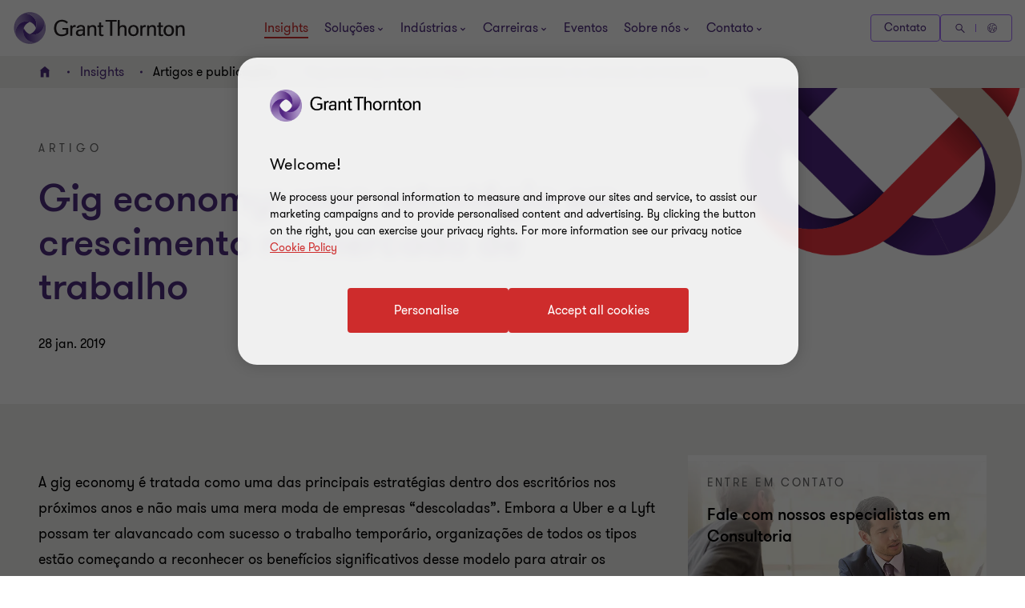

--- FILE ---
content_type: text/html; charset=utf-8
request_url: https://www.grantthornton.com.br/insights/artigos-e-publicacoes/gig-economy/
body_size: 106324
content:

<!DOCTYPE html>
<html  class="no-js has-menu-v3 " dir="ltr"  lang="pt-BR">
<head>
    <meta charset="UTF-8" />
    <meta name="viewport" id="viewport" content="width=device-width, initial-scale=1, minimum-scale=1, maximum-scale=2" />
        <link rel="preconnect" href="https://cdn-ukwest.onetrust.com/"/>
        <link rel="preconnect" href="https://www.googletagmanager.com">
        <link rel="preconnect" href="https://www.google-analytics.com">
    <link rel="preload" href="/cdn-cgi/image/format=auto/globalassets/1.-member-firms/brazil/page-banner-bra/banner_global_business.png" as="image" media="(min-width: 961px)" fetchpriority="high">
<link rel="preload" href="/cdn-cgi/image/width=480,fit=crop,format=auto/globalassets/1.-member-firms/brazil/page-banner-bra/banner_global_business.png" as="image" media="(max-width: 960px)" fetchpriority="high">

    <link rel="preload" as="font" type="font/woff2" crossorigin href="/dist/fonts/gt-walsheim-pro-regular/gt-walsheim-pro-regular.woff2" />
    <link rel="preload" as="font" type="font/woff2" crossorigin href="/dist/fonts/gt-walsheim-pro-bold/gt-walsheim-pro-bold.woff2" />
    <link rel="preload" as="font" type="font/woff2" crossorigin href="/dist/fonts/gt-walsheim-pro-medium/gt-walsheim-pro-medium.woff2" />    
    <link rel="preload" as="font" type="font/woff2" crossorigin href="/dist/fonts/gt-walsheim-pro-black/gt-walsheim-pro-black.woff2" />
    <link rel="preload" as="font" type="font/woff2" crossorigin href="/dist/fonts/gt-walsheim-pro-light/gt-walsheim-pro-light.woff2" />
    <link rel="preload" as="font" type="font/woff2" crossorigin href="/dist/fonts/gt-iconset/gt-iconset.woff2" />
    
        <link rel="preload" as="style" href="/dist/v2/css-v2/screen-1-v2.css?v=3307.0.0.0">
<link rel="preload" as="style" href="/dist/v2/css-v2/component/link-list-block.css?v=3307.0.0.0">
<link rel="preload" as="style" href="/dist/v2/css-v2/component/richtext-block-with-promos.css?v=3307.0.0.0">
<link rel="preload" as="style" href="/dist/v2/css-v2/component/article-summary.css?v=3307.0.0.0">
<link rel="preload" as="style" href="/dist/v2/css-v2/component/footer.css?v=3307.0.0.0">
    

        <link rel="preload" as="script" href="https://cdn-ukwest.onetrust.com/scripttemplates/otSDKStub.js"/>

    <link rel="preconnect" href="https://www.clarity.ms">
   

    <title>Gig economy: uma estrat&#xE9;gia em crescimento no mercado de trabalho | Grant Thornton</title>
            <link rel="canonical" href="https://www.grantthornton.com.br/insights/artigos-e-publicacoes/gig-economy/" />
                <link rel="alternate" hreflang="pt-BR" href="https://www.grantthornton.com.br/insights/artigos-e-publicacoes/gig-economy/" />
                <link rel="alternate" hreflang="x-default" href="https://www.grantthornton.com.br/insights/artigos-e-publicacoes/gig-economy/" />
    <meta name="robots" content="index, follow">
    <meta name="description" content="O modelo de contrata&#xE7;&#xE3;o da Gig Economy est&#xE1; atraindo empresas e colaboradores em todo o mundo." />
    <meta name="keywords" content="gig economy; trabalho tempor&#xE1;rio; mercado de trabalho" />
    <meta name="author" />
    <meta name="format-detection" content="telephone=no">
    <!-- Write placeholder content here -->
    
    
    
    
    <!--Opti web experimentation snippet-->
    <!--End Opti web experimentation snippet-->
    <!-- google search console -->
    <!--Open Graph Metadata -->
    <meta property="og:type" content="website"/>
<meta property="og:title" content="Gig economy: uma estratégia em crescimento no mercado de trabalho"/>
<meta property="og:url" content="https://www.grantthornton.com.br/insights/artigos-e-publicacoes/gig-economy/"/>
<meta property="og:image" content="https://www.grantthornton.com.br/globalassets/1.-member-firms/brazil/6.insights/1200x627-open-graph/unsplash_open_graph.jpg"/>

<meta property="og:site_name" content="Grant Thornton Brasil - Auditoria, Consultoria e Tributos"/>
<meta property="og:description" content="O modelo de contratação da Gig Economy está atraindo empresas e colaboradores em todo o mundo."/>

    <!--Twitter Metadata-->
    <meta name="twitter:card" content="summary_large_image">
    <meta name="twitter:site" content="@grantthornton">
<meta name="twitter:title" content="Gig economy: uma estratégia em crescimento no mercado de trabalho">
<meta name="twitter:description" content="O modelo de contratação da Gig Economy está atraindo empresas e colaboradores em todo o mundo.">
<meta name="twitter:image" content="https://www.grantthornton.com.br/globalassets/1.-member-firms/brazil/6.insights/1200x627-open-graph/unsplash_open_graph.jpg">

    <link rel="apple-touch-icon" sizes="57x57" href="/dist/images/grantthornton_logo-57x57.png">
    <link rel="apple-touch-icon" sizes="60x60" href="/dist/images/grantthornton_logo-60x60.png">
    <link rel="apple-touch-icon" sizes="72x72" href="/dist/images/grantthornton_logo-72x72.png">
    <link rel="apple-touch-icon" sizes="76x76" href="/dist/images/grantthornton_logo-76x76.png">
    <link rel="apple-touch-icon" sizes="114x114" href="/dist/images/grantthornton_logo-114x114.png">
    <link rel="apple-touch-icon" sizes="120x120" href="/dist/images/grantthornton_logo-120x120.png">
    <link rel="apple-touch-icon" sizes="144x144" href="/dist/images/grantthornton_logo-144x144.png">
    <link rel="apple-touch-icon" sizes="152x152" href="/dist/images/grantthornton_logo-152x152.png">
    <link rel="apple-touch-icon" sizes="180x180" href="/dist/images/grantthornton_logo-180x180.png">
    <link rel="shortcut icon" href="/resources/favicon.ico?v=3307.0.0.0" type="image/x-icon">
    <link rel="icon" href="/resources/favicon.ico?v=3307.0.0.0" type="image/x-icon">
    <script nonce="453dfa7760ec4b38bef755aa64a0f4ac">
        var dataLayerItem = JSON.parse('{"conteudoTags":"conte\u00FAdos,\ artigo","pageTitle":"Gig economy: uma estrat\u00E9gia em crescimento no mercado de trabalho","market":"br","sectionType":"global","sectionName":"NotSet","pageTemplate":"T13 Article Page","unsafeEval":"true","pageLanguage":"pt-BR","pagePath1":"insights","pagePath2":"artigos-e-publicacoes","pagePath3":"gig-economy","pagePath4":"","pagePath5":null}');
        dataLayer = [
            dataLayerItem
        ];
        dataLayer[0].pageType='NoMaskIp'
    </script>

        <!-- Google Tag Manager -->
                    <script nonce="453dfa7760ec4b38bef755aa64a0f4ac">(function (d) { var o = d.createElement; d.createElement = function () { var e = o.apply(d, arguments); if (e.tagName === 'SCRIPT') { e.setAttribute('nonce', '453dfa7760ec4b38bef755aa64a0f4ac') } return e } })(document);</script>
            <script nonce="453dfa7760ec4b38bef755aa64a0f4ac">(function (w, d, s, l, i) { w[l] = w[l] || []; w[l].push({ 'gtm.start': new Date().getTime(), event: 'gtm.js' }); var f = d.getElementsByTagName(s)[0], j = d.createElement(s), dl = l != 'dataLayer' ? '&l=' + l : ''; j.async = true; j.src = 'https://www.googletagmanager.com/gtm.js?id=' + i + dl; var n = d.querySelector('[nonce]'); n && j.setAttribute('nonce', n.nonce || n.getAttribute('nonce')); f.parentNode.insertBefore(j, f); })(window, document, 'script', 'dataLayer', 'GTM-TTGFNSBT');</script>
        <!-- End Google Tag Manager -->

    

<script nonce="453dfa7760ec4b38bef755aa64a0f4ac">
    var acceptCookieEpiForm = "accepted_epiform";
</script>

    <!-- OneTrust script-->
    <script nonce="453dfa7760ec4b38bef755aa64a0f4ac" async src="https://cdn-ukwest.onetrust.com/scripttemplates/otSDKStub.js" type="text/javascript" data-document-language="true" charset="UTF-8" data-domain-script="d86c43fe-b303-4fb0-a244-478d2dac3867"></script>
    <script nonce="453dfa7760ec4b38bef755aa64a0f4ac" type="text/javascript">
        const OT_COOKIE_GROUP = {
            strictly: {
                index: 0,
                code: "C0001",
                name: "Strictly Necessary Cookies"
            },
            performance: {
                index: 1,
                code: "C0002",
                name: "Performance Cookies"
            },
            function: {
                index: 2,
                code: "C0003",
                name: "Functional Cookies"
            },
            target: {
                index: 3,
                code: "C0004",
                name: "Targeting Cookies"
            },
            social_media: {
                index: 4,
                code: "C0005",
                name: "Social Media Cookies"
            }
        }

        //Hold Optimizely events if cookie wall is not accepted
        window.optimizely = window.optimizely || [];
        window.optimizely.push({
            "type": "holdEvents"
        });

        function findCookieInOneTrust(group_index, cookie_names){
            let cookie;
            OneTrust.GetDomainData().Groups[group_index]?.Cookies.forEach(current_cookie => {
                cookie_names.forEach(cookie_name => {
                    if((cookie_name.indexOf("*") >= 0 && cookie_name.indexOf(current_cookie.Name) >= 0) || (cookie_name == current_cookie.Name)) {
                        cookie = current_cookie;
                    }
                })
            });
            return cookie;
        }

        let oneTrustPolicyLink = '/politica-de-cookies/';
        let oneTrustPolicyArialLabel = JSON.parse('{"text":null}').text;
        let previousOTActiveGroups = [];
        let hasChangeOTCookiesList = false;

        function OptanonWrapper() {

            const currentActiveGroups = OnetrustActiveGroups.split(",").filter(Boolean) || [];
            const otDomainGrps = JSON.parse(JSON.stringify(Optanon.GetDomainData().Groups)) || [];
            const currentActiveCookies = [];
            otDomainGrps.forEach(group => {
              if(group.CustomGroupId && currentActiveGroups.includes(group.CustomGroupId)){
                currentActiveCookies.push(...group.Cookies.map(cookie => cookie.Name));
              }
            });

            if(OnetrustActiveGroups.indexOf(OT_COOKIE_GROUP.performance.code) >= 0){
                //Send Optimizely events once cookie wall is accepted as Performance
                window.optimizely.push({
                    "type": "sendEvents"
                });

                triggerTrackingForAzureCookies();
                acceptEpiFormCookies();
            }

            //trigger tracking for Azure cookies automatically if they're in the strictly category
            if(findCookieInOneTrust(OT_COOKIE_GROUP.strictly.index, ["ai_session", "ai_user*"])) {
                if(window.appInsights?.cookie.indexOf("ai_session") == -1)
                    triggerTrackingForAzureCookies();
            }

            //trigger tracking for EpiForm cookies automatically if they're in the strictly category
            if(findCookieInOneTrust(OT_COOKIE_GROUP.strictly.index, ["EPiForm_*"])) {
                acceptEpiFormCookies();
            } else if(previousOTActiveGroups.length && OnetrustActiveGroups.indexOf(OT_COOKIE_GROUP.performance.code) == -1) {
                hasChangeOTCookiesList = true;
                removeEpiFormCookies();
            }

            const acceptBtn = document.getElementById("accept-recommended-btn-handler");
            const saveBtn = document.querySelector(".save-preference-btn-handler");

            if(!acceptBtn?.dataset.initialized) {
                acceptBtn.dataset.initialized = true;
                saveBtn.parentNode.insertBefore(acceptBtn, saveBtn);
                document.querySelectorAll("#onetrust-pc-sdk .ot-btn-container button, #onetrust-button-group button").forEach(item => {
                    if (!item.querySelector(".button-vi-text")) {
                        let oldText = item.innerText;
                        item.innerHTML = `
                        <text class="button-vi-text">${oldText}</text><svg class="svg-animation-vi" aria-hidden="true"><use xmlns:xlink="http://www.w3.org/1999/xlink" xlink:href="#svg_arrow-button-vi"></use></svg>
                        `;
                    }
                })

                if(oneTrustPolicyLink) {
                    let anchorLinkOT = document.querySelector("#onetrust-policy-text .cookie-policy-link");
                    if(anchorLinkOT) {
                        anchorLinkOT.href = oneTrustPolicyLink;

                        if(oneTrustPolicyArialLabel)
                            anchorLinkOT.setAttribute("aria-label", oneTrustPolicyArialLabel);
                    }
                }


                document.querySelectorAll('a[href*="js-open-onetrust-preference-center"]').forEach(item => {
                    if(!item.dataset.initialized) {
                        item.dataset.initialized = true;
                        item.addEventListener("click", e => {
                            e.stopPropagation();
                            e.preventDefault();
                            window.Optanon?.ToggleInfoDisplay();
                        })
                    }
                })
            }


            if(previousOTActiveGroups.length && currentActiveGroups != previousOTActiveGroups)
                eraseUnwantedCookies(currentActiveCookies);

            previousOTActiveGroups = currentActiveGroups;
        }



        function eraseUnwantedCookies(currentActiveCookies) {
            const cookies = document.cookie.split(";");

            for (let cookie of cookies) {
                const eqPos = cookie.indexOf("=");
                const name = eqPos > -1 ? cookie.substr(0, eqPos).trim() : cookie.trim();

                if(name != acceptCookieEpiForm && !currentActiveCookies.includes(name)){
                    GT.Cookies.deleteCookie(name);
                    hasChangeOTCookiesList = true;
                }
            }

            if(localStorage.getItem("ot-consented")) {
                if(hasChangeOTCookiesList) {
                    // Reload page to apply changes
                    setTimeout(() => {
                        window.location.reload();
                    }, 1500)
                }
            } else {
                localStorage.setItem("ot-consented", true);
            }
        }

        // eraseUnwantedCookies([]);
    </script>
    <!-- End OneTrust script-->

<script nonce="453dfa7760ec4b38bef755aa64a0f4ac">
    let checkApplicationInsightSDKIntervalCounter = 0;
    function waitForAppInsights(callback) {
        const checkApplicationInsightSDKInterval = setInterval(() => {
            if(checkApplicationInsightSDKIntervalCounter > 5000)
                clearInterval(checkApplicationInsightSDKInterval); // Stop checking if SDK is timeout

            if (window.appInsights && window.appInsights.core) {
                clearInterval(checkApplicationInsightSDKInterval); // Stop checking
                callback(window.appInsights.core); // Execute callback with core instance
            }

            checkApplicationInsightSDKIntervalCounter += 100;
        }, 100); // Check every 100ms
    }

    function triggerTrackingForAzureCookies() {
        //trigger tracking for Azure cookies once cookie wall is accepted
        waitForAppInsights(() => {
            window.appInsights.core.getCookieMgr().setEnabled(true);
            window.appInsights.core.getCookieMgr().set("ai_session", window.appInsights.context.getSessionId());
        })
    }


    function acceptEpiFormCookies() {
        if(GT.Cookies && !GT.Cookies.getCookie(acceptCookieEpiForm) && HttpService) {
            GT.Cookies.setCookieWithoutServerCheck(acceptCookieEpiForm, true, 365, "/");
            new HttpService().post("/OneTrustCookies/AcceptEpiFormCookies").then(() => {
            });
        }
    }

    function removeEpiFormCookies() {
        if(GT.Cookies && GT.Cookies.getCookie(acceptCookieEpiForm) && HttpService) {
            GT.Cookies.setCookieWithoutServerCheck(acceptCookieEpiForm, false, -1, "/");
            new HttpService().post("/OneTrustCookies/AcceptEpiFormCookies").then(() => {
            });
        }
    }

    window.addEventListener("DOMContentLoaded", () => {
        //trigger tracking for Azure cookies when OneTrust consent has been already given
        waitForAppInsights(() => {
            if(window.appInsights.cookie.indexOf("ai_user") > -1 && window.appInsights.cookie.indexOf("ai_session") > -1){
                window.appInsights.core.getCookieMgr().setEnabled(true);
                const ai_user = window.appInsights.core.getCookieMgr().get("ai_user").split("|")[0];
                const ai_session = window.appInsights.core.getCookieMgr().get("ai_session").split("|")[0];
                appInsights.context.user.id = ai_user;
                appInsights.context.session.id = ai_session;
            }
        });
    })
</script>

<style nonce="453dfa7760ec4b38bef755aa64a0f4ac">.cookie-block{display:none;position:fixed;width:100%;max-height:calc(100% - 64px);bottom:0;left:0;overflow:auto;margin-top:0;margin-bottom:0;padding:32px 0 16px;background:rgba(255,255,255,0.95);color:#000;border-top:1px solid rgba(204,196,189,0.85);z-index:103}@media (min-width: 960px){.cookie-block a{transition:color .3s 0s cubic-bezier(0.4, 0, 0.2, 1)}}.cookie-block .cookie-block__title{font-size:1.8rem;line-height:150%;font-weight:var(--font-weight-semibold);margin:0 0 15px 0}.cookie-block .cookie-block__content a{color:#4f2d7f;text-decoration:underline;text-underline-offset:.18em}@media (hover: none){.cookie-block .cookie-block__content a{outline:none}}@media (hover: hover) and (pointer: fine){.cookie-block .cookie-block__content a{cursor:pointer}.cookie-block .cookie-block__content a:hover,.cookie-block .cookie-block__content a:active,.cookie-block .cookie-block__content a:focus-visible{color:#ce2c2c}}.cookie-block p{font-size:1.6rem;line-height:120%;font-family:'GT-Walsheim-Pro', Arial,Helvetica,sans-serif}.cookie-block p:last-child{margin-bottom:0}.cookie-block__cta--first{padding-right:8px}.cookie-block__cta--second{padding-left:8px}.cookie-block .cookie-cta{border-radius:4px;padding:1.4rem 4rem 1.4rem 4.6rem;cursor:pointer;position:relative;font-size:1.6rem;border:0.2rem solid #ce2c2c;font-weight:400;display:inline-flex;vertical-align:middle;transition:all 0.3s linear;color:var(--button-vi-text-color, #ce2c2c);justify-content:center;text-decoration:none;padding:1.5rem 4.6rem;background:transparent;z-index:0;--svg-animate-duration-2nd-out: 0.6s;align-items:center;overflow:hidden;background:rgba(0,0,0,0);color:var(--button-vi-text-color, #ce2c2c);margin:16px 0 0 0;width:100%;white-space:nowrap}@media (max-width: 479px){.cookie-block .cookie-cta{width:100%;box-sizing:border-box;padding:1.4rem 3.2rem}}.cookie-block .cookie-cta .svg-animation-vi{width:3rem;min-width:3rem;height:2.4rem;--svg-animate-duration: 0.3s;--svg-animate-delay: 0s;display:inline-flex;vertical-align:middle;pointer-events:none}@media (hover: none){.cookie-block .cookie-cta{outline:none}}@media (hover: hover) and (pointer: fine){.cookie-block .cookie-cta{cursor:pointer}.cookie-block .cookie-cta:hover,.cookie-block .cookie-cta:active,.cookie-block .cookie-cta:focus-visible{text-decoration:none}.cookie-block .cookie-cta:hover .button-vi-text,.cookie-block .cookie-cta:active .button-vi-text,.cookie-block .cookie-cta:focus-visible .button-vi-text{transform:translate3d(0, 0, 0)}.cookie-block .cookie-cta:hover .svg-animation-vi,.cookie-block .cookie-cta:active .svg-animation-vi,.cookie-block .cookie-cta:focus-visible .svg-animation-vi{--svg-animate-delay: 0.3s;--svg-animate-name: svg-animate;--svg-animate-name2: svg-animate2;--svg-animate-duration: 1s;opacity:1}@supports not (d: path("M0 0")){.cookie-block .cookie-cta:hover .svg-animation-vi,.cookie-block .cookie-cta:active .svg-animation-vi,.cookie-block .cookie-cta:focus-visible .svg-animation-vi{translate:var(--fallback-translate-safari) 0}}}.cookie-block .cookie-cta .button-vi-text{color:var(--button-vi-text-color, #fff);display:inline-flex;vertical-align:middle;font-size:1.6rem}@media (max-width: 479px){.cookie-block .cookie-cta{padding-top:1.3rem;padding-bottom:1.3rem}}.cookie-block .cookie-cta .button-vi-text{transition:all .5s ease-in-out}.cookie-block .cookie-cta::after{content:' ';position:absolute;z-index:-1;left:0;display:block;height:100%;width:0;background:#ce2c2c;top:50%;transform:translateY(-50%);pointer-events:none;opacity:0;transition:opacity 0s var(--svg-animate-duration-2nd-out);animation:secondary-button-animate-out var(--svg-animate-duration-2nd-out) ease forwards}@media (hover: none){.cookie-block .cookie-cta{outline:none}}@media (hover: hover) and (pointer: fine){.cookie-block .cookie-cta{cursor:pointer}.cookie-block .cookie-cta:hover::after,.cookie-block .cookie-cta:active::after,.cookie-block .cookie-cta:focus-visible::after{opacity:1;transition:opacity 0s 0s;animation:secondary-button-animate var(--svg-animate-duration-2nd-out) ease forwards}}@media (hover: none){.cookie-block .cookie-cta{outline:none}}@media (hover: hover) and (pointer: fine){.cookie-block .cookie-cta{cursor:pointer}.cookie-block .cookie-cta:hover,.cookie-block .cookie-cta:active,.cookie-block .cookie-cta:focus-visible{color:var(--button-vi-text-hover-color, #fff)}}.cookie-block .btn-primary-alt:before{background:transparent}.cookie-block .cookie-flex{display:flex}@media (min-width: 1024px){.cookie-block{padding:80px 0}.cookie-block .cookie-cta{margin-top:0;margin-bottom:0}.cookie-block .col-lg-9,.cookie-block .col-lg-3{float:none;display:table-cell}.cookie-block .col-lg-9{vertical-align:top}.cookie-block .col-lg-3{vertical-align:middle;text-align:center}.cookie-block__content{padding-right:64px}}

/*# sourceMappingURL=gtcookie.css.map */
</style><style nonce="453dfa7760ec4b38bef755aa64a0f4ac">.gt-wrapper .lead-paragraph a.btn-secondary-tinymce,.gt-wrapper .lead-paragraph a.btn-primary,.gt-wrapper .lead-paragraph * a.btn-secondary-tinymce,.gt-wrapper .lead-paragraph * a.btn-primary{line-height:2.2rem}.gt-wrapper .p-big a.btn-secondary-tinymce,.gt-wrapper .p-big a.btn-primary,.gt-wrapper .p-big * a.btn-secondary-tinymce,.gt-wrapper .p-big * a.btn-primary{line-height:2.2rem}.gt-wrapper .p-tag,.gt-wrapper .p-tag *{font-size:var(--gt-body-text--font-size, 1.4rem);line-height:var(--gt-body-text--line-height, 2.2rem);font-weight:var(--gt-body-text--font-weight, var(--font-weight-normal));letter-spacing:0.2em;margin:0 0 15px 0}.gt-wrapper .p-tag a:not(.btn-primary),.gt-wrapper .p-tag * a:not(.btn-primary){color:inherit;text-decoration:none}.gt-wrapper .p-tag a:not(.btn-primary):hover,.gt-wrapper .p-tag * a:not(.btn-primary):hover{color:#ce2c2c}.gt-wrapper .p-tag a.btn-secondary-tinymce,.gt-wrapper .p-tag a.btn-primary,.gt-wrapper .p-tag * a.btn-secondary-tinymce,.gt-wrapper .p-tag * a.btn-primary{line-height:2.2rem}.gt-wrapper .lead-paragraph,.gt-wrapper .lead-paragraph *,.gt-wrapper .p-big.lrg-intro,.gt-wrapper .p-big *.lrg-intro,.article-tile .topic,h1,.h1,h3,.h3,.big-text,h4,.h4,.medium-text{font-weight:var(--font-weight-semibold)}.gt-wrapper .lead-paragraph,.gt-wrapper .lead-paragraph *,.gt-wrapper .p-big.lrg-intro,.gt-wrapper .p-big *.lrg-intro,.article-tile .topic{font-size:2.4rem;line-height:150%;margin:0 0 15px 0}.gt-wrapper .p-big,.gt-wrapper .p-big *{font-size:2rem;line-height:200%;font-weight:var(--font-weight-normal);margin:0 0 15px 0}.article-tile .article-published__date{font-size:var(--gt-body-text--font-size, 1.4rem);line-height:var(--gt-body-text--line-height, 2.2rem);font-weight:var(--gt-body-text--font-weight, var(--font-weight-normal));letter-spacing:0.2em;margin:0 0 15px 0}.article-tile .article-published__date a{color:inherit;text-decoration:none}@media (hover: none){.article-tile .article-published__date a{outline:none}}@media (hover: hover) and (pointer: fine){.article-tile .article-published__date a{cursor:pointer}.article-tile .article-published__date a:hover,.article-tile .article-published__date a:active,.article-tile .article-published__date a:focus-visible{color:#ce2c2c}}.btn-secondary--reverse:after,.article-tile .topic:after{font-family:"GT-IconSet" !important;speak:none;font-style:normal;font-weight:400;font-variant:normal;text-transform:none;line-height:1;-webkit-font-smoothing:antialiased;-moz-osx-font-smoothing:grayscale}.btn-secondary--reverse:after,.article-tile .topic:after{content:"\e901"}.btn-secondary--reverse{font-weight:var(--font-weight-normal);color:#ce2c2c;font-size:1.6rem;display:block;float:left;clear:left;background:none;border:none;text-align:left;text-decoration:none;position:relative}.btn-secondary--reverse:after{transition:transform .3s 0s cubic-bezier(0.4, 0, 0.2, 1);position:absolute;top:50%;position:absolute;pointer-events:none}@media (hover: none){.btn-secondary--reverse{outline:none}}@media (hover: hover) and (pointer: fine){.btn-secondary--reverse{cursor:pointer}.btn-secondary--reverse:hover,.btn-secondary--reverse:active,.btn-secondary--reverse:focus-visible{text-decoration:none}}.btn-secondary--reverse[disabled]{opacity:.5;pointer-events:none}@font-face{font-family:'GT-Walsheim-Pro';src:url("/dist/fonts/gt-walsheim-pro-regular/gt-walsheim-pro-regular.woff2") format("woff2"),url("/dist/fonts/gt-walsheim-pro-regular/gt-walsheim-pro-regular.woff") format("woff");font-weight:400;font-display:swap}@font-face{font-family:'GT-Walsheim-Pro';src:url("/dist/fonts/gt-walsheim-pro-light/gt-walsheim-pro-light.woff2") format("woff2"),url("/dist/fonts/gt-walsheim-pro-light/gt-walsheim-pro-light.woff") format("woff");font-style:normal;font-weight:350;font-display:swap}@font-face{font-family:'GT-Walsheim-Pro';src:url("/dist/fonts/gt-walsheim-pro-medium/gt-walsheim-pro-medium.woff2") format("woff2"),url("/dist/fonts/gt-walsheim-pro-medium/gt-walsheim-pro-medium.woff") format("woff");font-style:normal;font-weight:300;font-display:swap}@font-face{font-family:'GT-Walsheim-Pro';src:url("/dist/fonts/gt-walsheim-pro-bold/gt-walsheim-pro-bold.woff2") format("woff2"),url("/dist/fonts/gt-walsheim-pro-bold/gt-walsheim-pro-bold.woff") format("woff");font-style:normal;font-weight:200;font-display:swap}@font-face{font-family:'GT-Walsheim-Pro';src:url("/dist/fonts/gt-walsheim-pro-black/gt-walsheim-pro-black.woff2") format("woff2"),url("/dist/fonts/gt-walsheim-pro-black/gt-walsheim-pro-black.woff") format("woff");font-style:normal;font-weight:100;font-display:swap}@font-face{font-family:'GT-IconSet';src:url("/dist/fonts/gt-iconset/gt-iconset.woff2") format("woff2"),url("/dist/fonts/gt-iconset/gt-iconset.woff") format("woff");font-weight:400;font-style:normal;font-display:swap}.padding-top-sm{padding-top:16px}.margin-top-sm{margin-top:16px}.padding-left-sm{padding-left:16px}.margin-left-sm{margin-left:16px}.padding-right-sm{padding-right:16px}.margin-right-sm{margin-right:16px}.padding-bottom-sm{padding-bottom:16px}.margin-bottom-sm{margin-bottom:16px}.padding-top-md{padding-top:32px}.margin-top-md{margin-top:32px}.padding-left-md{padding-left:32px}.margin-left-md{margin-left:32px}.padding-right-md{padding-right:32px}.margin-right-md{margin-right:32px}.padding-bottom-md{padding-bottom:32px}.margin-bottom-md{margin-bottom:32px}.padding-top-lg{padding-top:64px}.margin-top-lg{margin-top:64px}.padding-left-lg{padding-left:64px}.margin-left-lg{margin-left:64px}.padding-right-lg{padding-right:64px}.margin-right-lg{margin-right:64px}.padding-bottom-lg{padding-bottom:64px}.margin-bottom-lg{margin-bottom:64px}.padding-top-xlg{padding-top:96px}.margin-top-xlg{margin-top:96px}.padding-left-xlg{padding-left:96px}.margin-left-xlg{margin-left:96px}.padding-right-xlg{padding-right:96px}.margin-right-xlg{margin-right:96px}.padding-bottom-xlg{padding-bottom:96px}.margin-bottom-xlg{margin-bottom:96px}.padding-top-xxlg{padding-top:112px}.margin-top-xxlg{margin-top:112px}.padding-left-xxlg{padding-left:112px}.margin-left-xxlg{margin-left:112px}.padding-right-xxlg{padding-right:112px}.margin-right-xxlg{margin-right:112px}.padding-bottom-xxlg{padding-bottom:112px}.margin-bottom-xxlg{margin-bottom:112px}.padding-top-xxxlg{padding-top:128px}.margin-top-xxxlg{margin-top:128px}.padding-left-xxxlg{padding-left:128px}.margin-left-xxxlg{margin-left:128px}.padding-right-xxxlg{padding-right:128px}.margin-right-xxxlg{margin-right:128px}.padding-bottom-xxxlg{padding-bottom:128px}.margin-bottom-xxxlg{margin-bottom:128px}.padding-top-0{padding-top:0}.margin-top-0{margin-top:0}.padding-left-0{padding-left:0}.margin-left-0{margin-left:0}.padding-right-0{padding-right:0}.margin-right-0{margin-right:0}.padding-bottom-0{padding-bottom:0}.margin-bottom-0{margin-bottom:0}.margin-top-sm-negative{margin-top:-16px}.margin-left-sm-negative{margin-left:-16px}.margin-right-sm-negative{margin-right:-16px}.margin-bottom-sm-negative{margin-bottom:-16px}.margin-top-md-negative{margin-top:-32px}.margin-left-md-negative{margin-left:-32px}.margin-right-md-negative{margin-right:-32px}.margin-bottom-md-negative{margin-bottom:-32px}.margin-top-lg-negative{margin-top:-64px}.margin-left-lg-negative{margin-left:-64px}.margin-right-lg-negative{margin-right:-64px}.margin-bottom-lg-negative{margin-bottom:-64px}.margin-top-xlg-negative{margin-top:-96px}.margin-left-xlg-negative{margin-left:-96px}.margin-right-xlg-negative{margin-right:-96px}.margin-bottom-xlg-negative{margin-bottom:-96px}.margin-top-xxlg-negative{margin-top:-112px}.margin-left-xxlg-negative{margin-left:-112px}.margin-right-xxlg-negative{margin-right:-112px}.margin-bottom-xxlg-negative{margin-bottom:-112px}.margin-top-xxxlg-negative{margin-top:-128px}.margin-left-xxxlg-negative{margin-left:-128px}.margin-right-xxxlg-negative{margin-right:-128px}.margin-bottom-xxxlg-negative{margin-bottom:-128px}.margin-top-0-negative{margin-top:0}.margin-left-0-negative{margin-left:0}.margin-right-0-negative{margin-right:0}.margin-bottom-0-negative{margin-bottom:0}:root{--window-height: 100vh;--header-height: 0;--top-banner-msg-height: 0px;--article-animating-timer: 0.6s;--main-header-height: 0px;--font-weight-normal: 400;--font-weight-black: 100;--font-weight-bold: 200;--font-weight-semibold: 300;--font-weight-light: 350}html{overflow-x:hidden}html,body{background:#fff;position:relative;width:100%;min-height:100%;max-width:100%;direction:ltr;-webkit-overflow-scrolling:touch;scroll-behavior:smooth;height:100%}body{margin:0}.lock-main-scroll,.overflowHidden{overflow:hidden}@media (max-width: 767px){.overflowHidden--mobile,.overflowHidden--mobile body{height:100%;position:fixed;overflow:hidden}}.lock-main-scroll .gt-wrapper{overflow-y:scroll}.mainNavOpened,.mainNavOpened body{overflow:hidden;height:100%;height:100vh;width:100%;position:fixed}.main{background-color:#f2f1ef;position:relative}@media (max-width: 959px){.hide-mobile{visibility:hidden}}@media (min-width: 960px){.show-desktop{display:block}}img{display:block;margin:0;padding:0;max-width:100%;height:auto}.clear:after{content:"";display:table;clear:both}.overlay{background:rgba(43,20,77,0.8);height:100%;left:0;position:fixed;top:0;width:100%;z-index:80}.hidden{display:none}@media (max-width: 767px){.hide-on-mobile{display:none !important}}@media (max-width: 1023px){.hide-to-desktop{display:none !important}}hr.divider{margin:32px 0;border:0;border-top:1px solid #666}.op-0{visibility:hidden}.absolute{position:absolute;overflow:hidden !important}.ww{display:inline-block}.ww-inline{display:inline}.visually-hidden{display:none !important}.d-flex{display:flex;flex-wrap:wrap}.d-flex.nowrap{flex-wrap:nowrap}*,*:before,*:after{box-sizing:border-box}.hide-text{display:inline-block;text-indent:-999em;white-space:nowrap}.hide{display:none}.show{display:block}.clearfix{overflow:auto}.clearfix::after{content:"";clear:both;display:table}.glide .glide__slide{opacity:0}.custom-recaptcha input{opacity:0;z-index:-1}.custom-recaptcha #validateCaptcha-error::before{display:none}.overlay-no-scroll .grecaptcha-badge{z-index:102}#whatsapp_chat_widget{display:block;position:relative;z-index:79}.hidden-link__animation a,.hidden-link__animation span,.hidden-link__animation .nav-link,.hidden-link__animation button,.hidden-link__animation .link-tertiary{background-size:0;--hyperlink-animate-duration: 0s !important}.link{text-decoration:underline;text-underline-offset:.18em}@media (hover: none){.link{outline:none}}@media (hover: hover) and (pointer: fine){.link{cursor:pointer}.link:hover,.link:active,.link:focus-visible{color:#ff5149}}.announce-area{position:fixed;top:-20vh}.container{margin-right:auto;margin-left:auto;padding-left:16px;padding-right:16px}.container:before,.container:after{content:" ";display:table}.container:after{clear:both}.container .dynamic-container,.container .container{width:auto;padding:0}.container .dynamic-container .row,.container .container .row{margin-left:0;margin-right:0}.container .dynamic-container{max-width:100%}.container [class*="col-"] .dynamic-container .row,.container [class*="col-"] .container .row{margin-left:-16px;margin-right:-16px}@media (max-width: 768px){.container{width:100%}}@media (min-width: 768px){.container{width:calc(100% - 64px)}}@media (min-width: 1024px){.container{width:calc(100% - 64px)}}@media (min-width: 1300px){.container{width:1172px}}.container-fluid{margin-right:auto;margin-left:auto;padding-left:16px;padding-right:16px}.container-fluid:before,.container-fluid:after{content:" ";display:table}.container-fluid:after{clear:both}.row{margin-left:-16px;margin-right:-16px}.row:before,.row:after{content:" ";display:table}.row:after{clear:both}.col-xs-1,.col-sm-1,.col-md-1,.col-lg-1,.col-xs-2,.col-sm-2,.col-md-2,.col-lg-2,.col-xs-3,.col-sm-3,.col-md-3,.col-lg-3,.col-xs-4,.col-sm-4,.col-md-4,.col-lg-4,.col-xs-5,.col-sm-5,.col-md-5,.col-lg-5,.col-xs-6,.col-sm-6,.col-md-6,.col-lg-6,.col-xs-7,.col-sm-7,.col-md-7,.col-lg-7,.col-xs-8,.col-sm-8,.col-md-8,.col-lg-8,.col-xs-9,.col-sm-9,.col-md-9,.col-lg-9,.col-xs-10,.col-sm-10,.col-md-10,.col-lg-10,.col-xs-11,.col-sm-11,.col-md-11,.col-lg-11,.col-xs-12,.col-sm-12,.col-md-12,.col-lg-12{position:relative;min-height:1px;padding-left:16px;padding-right:16px}.col-xs-1,.col-xs-2,.col-xs-3,.col-xs-4,.col-xs-5,.col-xs-6,.col-xs-7,.col-xs-8,.col-xs-9,.col-xs-10,.col-xs-11,.col-xs-12{float:left}.col-xs-1{width:8.33333%}.col-xs-2{width:16.66667%}.col-xs-3{width:25%}.col-xs-4{width:33.33333%}.col-xs-5{width:41.66667%}.col-xs-6{width:50%}.col-xs-7{width:58.33333%}.col-xs-8{width:66.66667%}.col-xs-9{width:75%}.col-xs-10{width:83.33333%}.col-xs-11{width:91.66667%}.col-xs-12{width:100%}.col-xs-pull-0{right:auto}.col-xs-pull-1{right:8.33333%}.col-xs-pull-2{right:16.66667%}.col-xs-pull-3{right:25%}.col-xs-pull-4{right:33.33333%}.col-xs-pull-5{right:41.66667%}.col-xs-pull-6{right:50%}.col-xs-pull-7{right:58.33333%}.col-xs-pull-8{right:66.66667%}.col-xs-pull-9{right:75%}.col-xs-pull-10{right:83.33333%}.col-xs-pull-11{right:91.66667%}.col-xs-pull-12{right:100%}.col-xs-push-0{left:auto}.col-xs-push-1{left:8.33333%}.col-xs-push-2{left:16.66667%}.col-xs-push-3{left:25%}.col-xs-push-4{left:33.33333%}.col-xs-push-5{left:41.66667%}.col-xs-push-6{left:50%}.col-xs-push-7{left:58.33333%}.col-xs-push-8{left:66.66667%}.col-xs-push-9{left:75%}.col-xs-push-10{left:83.33333%}.col-xs-push-11{left:91.66667%}.col-xs-push-12{left:100%}.col-xs-offset-0{margin-left:0%}.col-xs-offset-1{margin-left:8.33333%}.col-xs-offset-2{margin-left:16.66667%}.col-xs-offset-3{margin-left:25%}.col-xs-offset-4{margin-left:33.33333%}.col-xs-offset-5{margin-left:41.66667%}.col-xs-offset-6{margin-left:50%}.col-xs-offset-7{margin-left:58.33333%}.col-xs-offset-8{margin-left:66.66667%}.col-xs-offset-9{margin-left:75%}.col-xs-offset-10{margin-left:83.33333%}.col-xs-offset-11{margin-left:91.66667%}.col-xs-offset-12{margin-left:100%}@media (min-width: 768px){.col-sm-1,.col-sm-2,.col-sm-3,.col-sm-4,.col-sm-5,.col-sm-6,.col-sm-7,.col-sm-8,.col-sm-9,.col-sm-10,.col-sm-11,.col-sm-12{float:left}.col-sm-1{width:8.33333%}.col-sm-2{width:16.66667%}.col-sm-3{width:25%}.col-sm-4{width:33.33333%}.col-sm-5{width:41.66667%}.col-sm-6{width:50%}.col-sm-7{width:58.33333%}.col-sm-8{width:66.66667%}.col-sm-9{width:75%}.col-sm-10{width:83.33333%}.col-sm-11{width:91.66667%}.col-sm-12{width:100%}.col-sm-pull-0{right:auto}.col-sm-pull-1{right:8.33333%}.col-sm-pull-2{right:16.66667%}.col-sm-pull-3{right:25%}.col-sm-pull-4{right:33.33333%}.col-sm-pull-5{right:41.66667%}.col-sm-pull-6{right:50%}.col-sm-pull-7{right:58.33333%}.col-sm-pull-8{right:66.66667%}.col-sm-pull-9{right:75%}.col-sm-pull-10{right:83.33333%}.col-sm-pull-11{right:91.66667%}.col-sm-pull-12{right:100%}.col-sm-push-0{left:auto}.col-sm-push-1{left:8.33333%}.col-sm-push-2{left:16.66667%}.col-sm-push-3{left:25%}.col-sm-push-4{left:33.33333%}.col-sm-push-5{left:41.66667%}.col-sm-push-6{left:50%}.col-sm-push-7{left:58.33333%}.col-sm-push-8{left:66.66667%}.col-sm-push-9{left:75%}.col-sm-push-10{left:83.33333%}.col-sm-push-11{left:91.66667%}.col-sm-push-12{left:100%}.col-sm-offset-0{margin-left:0%}.col-sm-offset-1{margin-left:8.33333%}.col-sm-offset-2{margin-left:16.66667%}.col-sm-offset-3{margin-left:25%}.col-sm-offset-4{margin-left:33.33333%}.col-sm-offset-5{margin-left:41.66667%}.col-sm-offset-6{margin-left:50%}.col-sm-offset-7{margin-left:58.33333%}.col-sm-offset-8{margin-left:66.66667%}.col-sm-offset-9{margin-left:75%}.col-sm-offset-10{margin-left:83.33333%}.col-sm-offset-11{margin-left:91.66667%}.col-sm-offset-12{margin-left:100%}}@media (min-width: 1024px){.col-md-1,.col-md-2,.col-md-3,.col-md-4,.col-md-5,.col-md-6,.col-md-7,.col-md-8,.col-md-9,.col-md-10,.col-md-11,.col-md-12{float:left}.col-md-1{width:8.33333%}.col-md-2{width:16.66667%}.col-md-3{width:25%}.col-md-4{width:33.33333%}.col-md-5{width:41.66667%}.col-md-6{width:50%}.col-md-7{width:58.33333%}.col-md-8{width:66.66667%}.col-md-9{width:75%}.col-md-10{width:83.33333%}.col-md-11{width:91.66667%}.col-md-12{width:100%}.col-md-pull-0{right:auto}.col-md-pull-1{right:8.33333%}.col-md-pull-2{right:16.66667%}.col-md-pull-3{right:25%}.col-md-pull-4{right:33.33333%}.col-md-pull-5{right:41.66667%}.col-md-pull-6{right:50%}.col-md-pull-7{right:58.33333%}.col-md-pull-8{right:66.66667%}.col-md-pull-9{right:75%}.col-md-pull-10{right:83.33333%}.col-md-pull-11{right:91.66667%}.col-md-pull-12{right:100%}.col-md-push-0{left:auto}.col-md-push-1{left:8.33333%}.col-md-push-2{left:16.66667%}.col-md-push-3{left:25%}.col-md-push-4{left:33.33333%}.col-md-push-5{left:41.66667%}.col-md-push-6{left:50%}.col-md-push-7{left:58.33333%}.col-md-push-8{left:66.66667%}.col-md-push-9{left:75%}.col-md-push-10{left:83.33333%}.col-md-push-11{left:91.66667%}.col-md-push-12{left:100%}.col-md-offset-0{margin-left:0%}.col-md-offset-1{margin-left:8.33333%}.col-md-offset-2{margin-left:16.66667%}.col-md-offset-3{margin-left:25%}.col-md-offset-4{margin-left:33.33333%}.col-md-offset-5{margin-left:41.66667%}.col-md-offset-6{margin-left:50%}.col-md-offset-7{margin-left:58.33333%}.col-md-offset-8{margin-left:66.66667%}.col-md-offset-9{margin-left:75%}.col-md-offset-10{margin-left:83.33333%}.col-md-offset-11{margin-left:91.66667%}.col-md-offset-12{margin-left:100%}}@media (min-width: 1300px){.col-lg-1,.col-lg-2,.col-lg-3,.col-lg-4,.col-lg-5,.col-lg-6,.col-lg-7,.col-lg-8,.col-lg-9,.col-lg-10,.col-lg-11,.col-lg-12{float:left}.col-lg-1{width:8.33333%}.col-lg-2{width:16.66667%}.col-lg-3{width:25%}.col-lg-4{width:33.33333%}.col-lg-5{width:41.66667%}.col-lg-6{width:50%}.col-lg-7{width:58.33333%}.col-lg-8{width:66.66667%}.col-lg-9{width:75%}.col-lg-10{width:83.33333%}.col-lg-11{width:91.66667%}.col-lg-12{width:100%}.col-lg-pull-0{right:auto}.col-lg-pull-1{right:8.33333%}.col-lg-pull-2{right:16.66667%}.col-lg-pull-3{right:25%}.col-lg-pull-4{right:33.33333%}.col-lg-pull-5{right:41.66667%}.col-lg-pull-6{right:50%}.col-lg-pull-7{right:58.33333%}.col-lg-pull-8{right:66.66667%}.col-lg-pull-9{right:75%}.col-lg-pull-10{right:83.33333%}.col-lg-pull-11{right:91.66667%}.col-lg-pull-12{right:100%}.col-lg-push-0{left:auto}.col-lg-push-1{left:8.33333%}.col-lg-push-2{left:16.66667%}.col-lg-push-3{left:25%}.col-lg-push-4{left:33.33333%}.col-lg-push-5{left:41.66667%}.col-lg-push-6{left:50%}.col-lg-push-7{left:58.33333%}.col-lg-push-8{left:66.66667%}.col-lg-push-9{left:75%}.col-lg-push-10{left:83.33333%}.col-lg-push-11{left:91.66667%}.col-lg-push-12{left:100%}.col-lg-offset-0{margin-left:0%}.col-lg-offset-1{margin-left:8.33333%}.col-lg-offset-2{margin-left:16.66667%}.col-lg-offset-3{margin-left:25%}.col-lg-offset-4{margin-left:33.33333%}.col-lg-offset-5{margin-left:41.66667%}.col-lg-offset-6{margin-left:50%}.col-lg-offset-7{margin-left:58.33333%}.col-lg-offset-8{margin-left:66.66667%}.col-lg-offset-9{margin-left:75%}.col-lg-offset-10{margin-left:83.33333%}.col-lg-offset-11{margin-left:91.66667%}.col-lg-offset-12{margin-left:100%}}[class*="col-"]{min-height:1px}.container{margin-right:auto;margin-left:auto;padding-left:16px;padding-right:16px}.container:before,.container:after{content:" ";display:table}.container:after{clear:both}@media (max-width: 768px){.container{width:100%}}@media (min-width: 768px){.container{width:calc(100% - 64px)}}@media (min-width: 1024px){.container{width:calc(100% - 64px)}}@media (min-width: 1300px){.container{width:1172px}}.container-fluid{margin-right:auto;margin-left:auto;padding-left:16px;padding-right:16px}.container-fluid:before,.container-fluid:after{content:" ";display:table}.container-fluid:after{clear:both}:root{font-size:62.5%}html{-webkit-font-smoothing:antialiased;-ms-text-size-adjust:100%;-webkit-text-size-adjust:100%}body{font-family:"GT-Walsheim-Pro",Arial,Helvetica,sans-serif;font-size:1.6rem}html,button,input,select,textarea{font-family:inherit}input,select,textarea{font-weight:var(--font-weight-normal)}p{font-size:var(--gt-body-text--font-size, 1.6rem);line-height:var(--gt-body-text--line-height, 2.4rem);font-weight:var(--gt-body-text--font-weight, var(--font-weight-normal));margin:0 0 16px 0}li{font-size:1.6rem;line-height:150%}a .sectionTag{color:inherit}a{text-decoration:none;color:#4f2d7f}@media (hover: none){a{outline:none}}@media (hover: hover) and (pointer: fine){a{cursor:pointer}a:hover,a:active,a:focus-visible{color:#ce2c2c;text-decoration:underline;text-underline-offset:.18em}}@media (hover: none){a:focus-visible{outline:none}}@media (hover: hover) and (pointer: fine){a:focus-visible{outline:2px dotted ;outline-offset:-1px}}.link-icon{display:flex;margin-bottom:6px}.link-icon .icon{font-size:2.4rem;line-height:2.4rem;vertical-align:middle;margin-right:10px;color:#4f2d7f}.link-icon .icon.icon-phone-new,.link-icon .icon.icon-printer_eps,.link-icon .icon.icon-contact_form{font-size:2rem}.link-icon .icon.icon-mail-new{font-size:1.4rem}.link-icon .icon.icon-contact_form{padding-left:1px;margin-right:17px}.link-icon a{font-size:1.6rem}p,pre{margin:1em 0}h1,h2,h3,h4{margin:0}.line-length{max-width:948px}.gt-hero-title{font-weight:var(--gt-hero-title--font-weight, var(--font-weight-bold))}@media (min-width: 1200px){.gt-hero-title{font-size:var(--gt-hero-title--font-size, 8.8rem);line-height:var(--gt-hero-title--line-height, 8.8rem)}}@media (max-width: 1199px){.gt-hero-title{font-size:var(--gt-hero-title--font-size-mobile, 4.8rem);line-height:var(--gt-hero-title--line-height-mobile, 5.6rem)}}.gt-hero-title.heavy{font-weight:var(--gt-hero-title--font-weight, var(--font-weight-black))}.gt-main-title{font-weight:var(--gt-main-title--font-weight, var(--font-weight-bold))}@media (min-width: 1200px){.gt-main-title{font-size:var(--gt-main-title--font-size, 6rem);line-height:var(--gt-main-title--line-height, 6.6rem)}}@media (max-width: 1199px){.gt-main-title{font-size:var(--gt-main-title--font-size-mobile, 4rem);line-height:var(--gt-main-title--line-height-mobile, 4.8rem)}}.gt-main-title.heavy{font-weight:var(--gt-main-title--font-weight, var(--font-weight-black))}.gt-title{font-weight:var(--gt-title--font-weight, var(--font-weight-light))}@media (min-width: 1200px){.gt-title{font-size:var(--gt-title--font-size, 4.8rem);line-height:var(--gt-title--line-height, 5.6rem)}}@media (max-width: 1199px){.gt-title{font-size:var(--gt-title--font-size-mobile, 3.2rem);line-height:var(--gt-title--line-height-mobile, 4rem)}}.gt-title.heavy{font-weight:var(--gt-title--font-weight, var(--font-weight-bold))}.gt-subtitle{font-weight:var(--gt-subtitle--font-weight, var(--font-weight-light))}@media (min-width: 1200px){.gt-subtitle{font-size:var(--gt-subtitle--font-size, 3.4rem);line-height:var(--gt-subtitle--line-height, 4rem)}}@media (max-width: 1199px){.gt-subtitle{font-size:var(--gt-subtitle--font-size-mobile, 2.4rem);line-height:var(--gt-subtitle--line-height-mobile, 3.2rem)}}.gt-subtitle.heavy{font-weight:var(--gt-subtitle--font-weight, var(--font-weight-normal))}.gt-subtitle.bold{font-weight:var(--gt-subtitle--font-weight, var(--font-weight-bold))}.gt-small-title{font-weight:var(--gt-small-title--font-weight, var(--font-weight-light))}@media (min-width: 1200px){.gt-small-title{font-size:var(--gt-small-title--font-size, 2.4rem);line-height:var(--gt-small-title--line-height, 3.2rem)}}@media (max-width: 1199px){.gt-small-title{font-size:var(--gt-small-title--font-size-mobile, 2rem);line-height:var(--gt-small-title--line-height-mobile, 2.8rem)}}.gt-small-title.heavy{font-weight:var(--gt-small-title--font-weight, var(--font-weight-normal))}.gt-small-title.semi-bold{font-weight:var(--gt-small-title--font-weight, var(--font-weight-semibold))}.gt-small-title.bold{font-weight:var(--gt-small-title--font-weight, var(--font-weight-bold))}.gt-body-text{font-size:var(--gt-body-text--font-size, 1.6rem);line-height:var(--gt-body-text--line-height, 2.4rem);font-weight:var(--gt-body-text--font-weight, var(--font-weight-normal))}.gt-body-text.small{font-size:var(--gt-body-text--font-size, 1.4rem);line-height:var(--gt-body-text--line-height, 2.2rem);font-weight:var(--gt-body-text--font-weight, var(--font-weight-normal))}.gt-body-text.big{font-weight:var(--gt-body-text--font-weight, var(--font-weight-light))}@media (min-width: 1200px){.gt-body-text.big{font-size:var(--gt-body-text--font-size, 2rem);line-height:var(--gt-body-text--line-height, 2.8rem)}}@media (max-width: 1199px){.gt-body-text.big{font-size:var(--gt-body-text--font-size-mobile, 1.8rem);line-height:var(--gt-body-text--line-height-mobile, 2.4rem)}}.gt-body-text.overline{text-transform:uppercase;letter-spacing:1.6px}.gt-body-text.heavy{font-weight:var(--gt-body-text--font-weight, var(--font-weight-bold))}.gt-body-text.grey{color:#666}.gt-body-text.x-tiny{font-size:1.2rem;line-height:1.6rem}.gt-category{font-size:var(--gt-category--font-size, 1.4rem);line-height:var(--gt-category--line-height, 2.2rem);color:var(--gt-category--color, #fff);background:var(--gt-category--bg-color);display:block;width:fit-content;margin-bottom:16px;font-weight:normal;border:0.1rem solid transparent}.gt-category.outline,.gt-category.white,.gt-category.light,.gt-category.dark,.gt-category.purple{padding:2px 16px;border-radius:16px}.gt-category.dark{--gt-category--bg-color: #2b144d}.gt-category.light{--gt-category--bg-color: #a06dff;--gt-category--color: #2b144d}.gt-category.purple{--gt-category--bg-color: #4f2d7f}.gt-category.yellow{--gt-category--bg-color: #ffc23d;--gt-category--color: #000}.gt-category.teal{--gt-category--bg-color: #00a4b3;--gt-category--color: #000}.gt-category.grey{--gt-category--color: #666;letter-spacing:1.6px}.gt-category.dark-grey{--gt-category--bg-color: #ccc4bd;--gt-category--color: #2b144d}.gt-category.white{--gt-category--bg-color: #f2f0ee;--gt-category--color: #2b144d}.gt-category.trim{padding:0}.gt-category.overline{text-transform:uppercase;letter-spacing:1.6px}.gt-category.outline{background-color:transparent;border-color:var(--gt-category--bg-color, #fff);--gt-category--color: #666}.svg-icon svg{width:100%;height:100%}.social-icons__vi--wrapper{--social-icon-color: #2b144d;--social-icon-hover-color: #fff;--social-icon-bg: #a06dff;--social-icon-hover-bg: #2b144d;--social-icon-border-radius: 100%;--social-icon-border-width: 0;--social-icon-border-color: transparent;--social-icon-svg-width: 1.7rem;--social-icon-svg-height: 1.7rem;--social-icon-width: 32px;--social-icon-height: 32px;display:flex;align-items:center;flex-flow:row nowrap;padding:0;margin:0;list-style:none}.social-icons__vi--wrapper li{margin-left:16px}.social-icons__vi--wrapper li:first-child{margin-left:0}.social-icons__vi--wrapper.theme-purple{--social-icon-color: #fff;--social-icon-hover-color: #fff;--social-icon-bg: #4f2d7f;--social-icon-hover-bg: #2b144d}.social-icons__vi--wrapper.theme-dark__purple{--social-icon-color: #fff;--social-icon-hover-color: #fff;--social-icon-bg: #2b144d;--social-icon-hover-bg: #4f2d7f}.social-icons__vi--wrapper.theme-light__grey{--social-icon-color: #2b144d;--social-icon-hover-color: #2b144d;--social-icon-bg: #f2f0ee;--social-icon-hover-bg: #ccc4bd}.social-icons__vi--wrapper.theme-dark__grey{--social-icon-color: #2b144d;--social-icon-hover-color: #2b144d;--social-icon-bg: #ccc4bd;--social-icon-hover-bg: #f2f0ee}.social-icons__vi--wrapper.theme-transparent{--social-icon-color: #2b144d;--social-icon-hover-color: #ce2c2c;--social-icon-bg: transparent;--social-icon-hover-bg: transparent;--social-icon-border-radius: 0;--social-icon-svg-width: 2rem;--social-icon-svg-height: 2rem;--social-icon-width: auto;--social-icon-height: auto}.social-icons__vi--wrapper.white-text{--social-icon-color: #fff}.social-icons__vi--wrapper.round-border{--social-icon-border-width: 0.1rem;--social-icon-border-color: #4f2d7f;--social-icon-bg: transparent;--social-icon-color: #4f2d7f;--social-icon-hover-color: #fff;--social-icon-hover-bg: #4f2d7f}.social-icons__vi--wrapper.center{justify-content:center}.single-social__icon{--social-icon-color: #2b144d;--social-icon-hover-color: #fff;--social-icon-bg: #a06dff;--social-icon-hover-bg: #2b144d;--social-icon-border-radius: 100%;--social-icon-border-width: 0;--social-icon-border-color: transparent;--social-icon-svg-width: 1.7rem;--social-icon-svg-height: 1.7rem;--social-icon-width: 32px;--social-icon-height: 32px}.single-social__icon .social-icon__vi,.single-social__icon .social-icons__vi--wrapper li a,.social-icons__vi--wrapper li .single-social__icon a{transition:all .3s 0s cubic-bezier(0.4, 0, 0.2, 1)}.single-social__icon .social-icon__vi.theme-purple,.single-social__icon .social-icons__vi--wrapper li a.theme-purple,.social-icons__vi--wrapper li .single-social__icon a.theme-purple{--social-icon-color: #fff;--social-icon-hover-color: #fff;--social-icon-bg: #4f2d7f;--social-icon-hover-bg: #2b144d}.single-social__icon .social-icon__vi.theme-dark__purple,.single-social__icon .social-icons__vi--wrapper li a.theme-dark__purple,.social-icons__vi--wrapper li .single-social__icon a.theme-dark__purple{--social-icon-color: #fff;--social-icon-hover-color: #fff;--social-icon-bg: #2b144d;--social-icon-hover-bg: #4f2d7f}.single-social__icon .social-icon__vi.theme-white,.single-social__icon .social-icons__vi--wrapper li a.theme-white,.social-icons__vi--wrapper li .single-social__icon a.theme-white{--social-icon-color: #2b144d;--social-icon-hover-color: #2b144d;--social-icon-bg: #fff;--social-icon-hover-bg: #a06dff}.single-social__icon .social-icon__vi.theme-light__grey,.single-social__icon .social-icons__vi--wrapper li a.theme-light__grey,.social-icons__vi--wrapper li .single-social__icon a.theme-light__grey{--social-icon-color: #2b144d;--social-icon-hover-color: #2b144d;--social-icon-bg: #f2f0ee;--social-icon-hover-bg: #ccc4bd}.single-social__icon .social-icon__vi.theme-dark__grey,.single-social__icon .social-icons__vi--wrapper li a.theme-dark__grey,.social-icons__vi--wrapper li .single-social__icon a.theme-dark__grey{--social-icon-color: #2b144d;--social-icon-hover-color: #2b144d;--social-icon-bg: #ccc4bd;--social-icon-hover-bg: #e0dcd7}.single-social__icon .social-icon__vi.theme-transparent,.single-social__icon .social-icons__vi--wrapper li a.theme-transparent,.social-icons__vi--wrapper li .single-social__icon a.theme-transparent{--social-icon-color: #2b144d;--social-icon-hover-color: #ce2c2c;--social-icon-bg: transparent;--social-icon-hover-bg: transparent;--social-icon-border-radius: 0;--social-icon-svg-width: 2rem;--social-icon-svg-height: 2rem;--social-icon-width: auto;--social-icon-height: auto;line-height:normal}.single-social__icon .social-icon__vi.white-text,.single-social__icon .social-icons__vi--wrapper li a.white-text,.social-icons__vi--wrapper li .single-social__icon a.white-text{--social-icon-color: #fff}.single-social__icon .social-icon__vi.purple-text,.single-social__icon .social-icons__vi--wrapper li a.purple-text,.social-icons__vi--wrapper li .single-social__icon a.purple-text{--social-icon-color: #4f2d7f;--social-icon-hover-color: #ce2c2c}.single-social__icon .social-icon__vi.red-text,.single-social__icon .social-icons__vi--wrapper li a.red-text,.social-icons__vi--wrapper li .single-social__icon a.red-text{--social-icon-color: #ce2c2c;--social-icon-hover-color: #fff}.single-social__icon .social-icon__vi.grey-text,.single-social__icon .social-icons__vi--wrapper li a.grey-text,.social-icons__vi--wrapper li .single-social__icon a.grey-text{--social-icon-color: #666;--social-icon-hover-color: #4f2d7f}.single-social__icon .social-icon__vi.round-border,.single-social__icon .social-icons__vi--wrapper li a.round-border,.social-icons__vi--wrapper li .single-social__icon a.round-border{--social-icon-border-width: 0.1rem;--social-icon-border-color: #4f2d7f;--social-icon-bg: transparent;--social-icon-color: #4f2d7f;--social-icon-hover-color: #fff;--social-icon-hover-bg: #4f2d7f}.has-hover.single-social__icon,[role=button].single-social__icon,button.single-social__icon,a.single-social__icon{transition:all .3s 0s cubic-bezier(0.4, 0, 0.2, 1)}@media (hover: none){.has-hover.single-social__icon,[role=button].single-social__icon,button.single-social__icon,a.single-social__icon{outline:none}}@media (hover: hover) and (pointer: fine){.has-hover.single-social__icon,[role=button].single-social__icon,button.single-social__icon,a.single-social__icon{cursor:pointer}.has-hover.single-social__icon:hover .social-icon__vi,.has-hover.single-social__icon:hover .social-icons__vi--wrapper li a,.social-icons__vi--wrapper li .has-hover.single-social__icon:hover a,.has-hover.single-social__icon:active .social-icon__vi,.has-hover.single-social__icon:active .social-icons__vi--wrapper li a,.social-icons__vi--wrapper li .has-hover.single-social__icon:active a,.has-hover.single-social__icon:focus-visible .social-icon__vi,.has-hover.single-social__icon:focus-visible .social-icons__vi--wrapper li a,.social-icons__vi--wrapper li .has-hover.single-social__icon:focus-visible a,[role=button].single-social__icon:hover .social-icon__vi,[role=button].single-social__icon:hover .social-icons__vi--wrapper li a,.social-icons__vi--wrapper li [role=button].single-social__icon:hover a,[role=button].single-social__icon:active .social-icon__vi,[role=button].single-social__icon:active .social-icons__vi--wrapper li a,.social-icons__vi--wrapper li [role=button].single-social__icon:active a,[role=button].single-social__icon:focus-visible .social-icon__vi,[role=button].single-social__icon:focus-visible .social-icons__vi--wrapper li a,.social-icons__vi--wrapper li [role=button].single-social__icon:focus-visible a,button.single-social__icon:hover .social-icon__vi,button.single-social__icon:hover .social-icons__vi--wrapper li a,.social-icons__vi--wrapper li button.single-social__icon:hover a,button.single-social__icon:active .social-icon__vi,button.single-social__icon:active .social-icons__vi--wrapper li a,.social-icons__vi--wrapper li button.single-social__icon:active a,button.single-social__icon:focus-visible .social-icon__vi,button.single-social__icon:focus-visible .social-icons__vi--wrapper li a,.social-icons__vi--wrapper li button.single-social__icon:focus-visible a,a.single-social__icon:hover .social-icon__vi,a.single-social__icon:hover .social-icons__vi--wrapper li a,.social-icons__vi--wrapper li a.single-social__icon:hover a,a.single-social__icon:active .social-icon__vi,a.single-social__icon:active .social-icons__vi--wrapper li a,.social-icons__vi--wrapper li a.single-social__icon:active a,a.single-social__icon:focus-visible .social-icon__vi,a.single-social__icon:focus-visible .social-icons__vi--wrapper li a,.social-icons__vi--wrapper li a.single-social__icon:focus-visible a{background:var(--social-icon-hover-bg, #4f2d7f);color:var(--social-icon-hover-color, #2b144d)}.has-hover.single-social__icon:hover .social-icon__vi.purple-text,.has-hover.single-social__icon:hover .social-icons__vi--wrapper li a.purple-text,.social-icons__vi--wrapper li .has-hover.single-social__icon:hover a.purple-text,.has-hover.single-social__icon:active .social-icon__vi.purple-text,.has-hover.single-social__icon:active .social-icons__vi--wrapper li a.purple-text,.social-icons__vi--wrapper li .has-hover.single-social__icon:active a.purple-text,.has-hover.single-social__icon:focus-visible .social-icon__vi.purple-text,.has-hover.single-social__icon:focus-visible .social-icons__vi--wrapper li a.purple-text,.social-icons__vi--wrapper li .has-hover.single-social__icon:focus-visible a.purple-text,[role=button].single-social__icon:hover .social-icon__vi.purple-text,[role=button].single-social__icon:hover .social-icons__vi--wrapper li a.purple-text,.social-icons__vi--wrapper li [role=button].single-social__icon:hover a.purple-text,[role=button].single-social__icon:active .social-icon__vi.purple-text,[role=button].single-social__icon:active .social-icons__vi--wrapper li a.purple-text,.social-icons__vi--wrapper li [role=button].single-social__icon:active a.purple-text,[role=button].single-social__icon:focus-visible .social-icon__vi.purple-text,[role=button].single-social__icon:focus-visible .social-icons__vi--wrapper li a.purple-text,.social-icons__vi--wrapper li [role=button].single-social__icon:focus-visible a.purple-text,button.single-social__icon:hover .social-icon__vi.purple-text,button.single-social__icon:hover .social-icons__vi--wrapper li a.purple-text,.social-icons__vi--wrapper li button.single-social__icon:hover a.purple-text,button.single-social__icon:active .social-icon__vi.purple-text,button.single-social__icon:active .social-icons__vi--wrapper li a.purple-text,.social-icons__vi--wrapper li button.single-social__icon:active a.purple-text,button.single-social__icon:focus-visible .social-icon__vi.purple-text,button.single-social__icon:focus-visible .social-icons__vi--wrapper li a.purple-text,.social-icons__vi--wrapper li button.single-social__icon:focus-visible a.purple-text,a.single-social__icon:hover .social-icon__vi.purple-text,a.single-social__icon:hover .social-icons__vi--wrapper li a.purple-text,.social-icons__vi--wrapper li a.single-social__icon:hover a.purple-text,a.single-social__icon:active .social-icon__vi.purple-text,a.single-social__icon:active .social-icons__vi--wrapper li a.purple-text,.social-icons__vi--wrapper li a.single-social__icon:active a.purple-text,a.single-social__icon:focus-visible .social-icon__vi.purple-text,a.single-social__icon:focus-visible .social-icons__vi--wrapper li a.purple-text,.social-icons__vi--wrapper li a.single-social__icon:focus-visible a.purple-text{--social-icon-color: #ce2c2c;--social-icon-hover-color: #ce2c2c}.has-hover.single-social__icon:hover .social-icon__vi.red-text,.has-hover.single-social__icon:hover .social-icons__vi--wrapper li a.red-text,.social-icons__vi--wrapper li .has-hover.single-social__icon:hover a.red-text,.has-hover.single-social__icon:active .social-icon__vi.red-text,.has-hover.single-social__icon:active .social-icons__vi--wrapper li a.red-text,.social-icons__vi--wrapper li .has-hover.single-social__icon:active a.red-text,.has-hover.single-social__icon:focus-visible .social-icon__vi.red-text,.has-hover.single-social__icon:focus-visible .social-icons__vi--wrapper li a.red-text,.social-icons__vi--wrapper li .has-hover.single-social__icon:focus-visible a.red-text,[role=button].single-social__icon:hover .social-icon__vi.red-text,[role=button].single-social__icon:hover .social-icons__vi--wrapper li a.red-text,.social-icons__vi--wrapper li [role=button].single-social__icon:hover a.red-text,[role=button].single-social__icon:active .social-icon__vi.red-text,[role=button].single-social__icon:active .social-icons__vi--wrapper li a.red-text,.social-icons__vi--wrapper li [role=button].single-social__icon:active a.red-text,[role=button].single-social__icon:focus-visible .social-icon__vi.red-text,[role=button].single-social__icon:focus-visible .social-icons__vi--wrapper li a.red-text,.social-icons__vi--wrapper li [role=button].single-social__icon:focus-visible a.red-text,button.single-social__icon:hover .social-icon__vi.red-text,button.single-social__icon:hover .social-icons__vi--wrapper li a.red-text,.social-icons__vi--wrapper li button.single-social__icon:hover a.red-text,button.single-social__icon:active .social-icon__vi.red-text,button.single-social__icon:active .social-icons__vi--wrapper li a.red-text,.social-icons__vi--wrapper li button.single-social__icon:active a.red-text,button.single-social__icon:focus-visible .social-icon__vi.red-text,button.single-social__icon:focus-visible .social-icons__vi--wrapper li a.red-text,.social-icons__vi--wrapper li button.single-social__icon:focus-visible a.red-text,a.single-social__icon:hover .social-icon__vi.red-text,a.single-social__icon:hover .social-icons__vi--wrapper li a.red-text,.social-icons__vi--wrapper li a.single-social__icon:hover a.red-text,a.single-social__icon:active .social-icon__vi.red-text,a.single-social__icon:active .social-icons__vi--wrapper li a.red-text,.social-icons__vi--wrapper li a.single-social__icon:active a.red-text,a.single-social__icon:focus-visible .social-icon__vi.red-text,a.single-social__icon:focus-visible .social-icons__vi--wrapper li a.red-text,.social-icons__vi--wrapper li a.single-social__icon:focus-visible a.red-text{--social-icon-color: #fff;--social-icon-hover-color: #fff}.has-hover.single-social__icon:hover .social-icon__vi.grey-text,.has-hover.single-social__icon:hover .social-icons__vi--wrapper li a.grey-text,.social-icons__vi--wrapper li .has-hover.single-social__icon:hover a.grey-text,.has-hover.single-social__icon:active .social-icon__vi.grey-text,.has-hover.single-social__icon:active .social-icons__vi--wrapper li a.grey-text,.social-icons__vi--wrapper li .has-hover.single-social__icon:active a.grey-text,.has-hover.single-social__icon:focus-visible .social-icon__vi.grey-text,.has-hover.single-social__icon:focus-visible .social-icons__vi--wrapper li a.grey-text,.social-icons__vi--wrapper li .has-hover.single-social__icon:focus-visible a.grey-text,[role=button].single-social__icon:hover .social-icon__vi.grey-text,[role=button].single-social__icon:hover .social-icons__vi--wrapper li a.grey-text,.social-icons__vi--wrapper li [role=button].single-social__icon:hover a.grey-text,[role=button].single-social__icon:active .social-icon__vi.grey-text,[role=button].single-social__icon:active .social-icons__vi--wrapper li a.grey-text,.social-icons__vi--wrapper li [role=button].single-social__icon:active a.grey-text,[role=button].single-social__icon:focus-visible .social-icon__vi.grey-text,[role=button].single-social__icon:focus-visible .social-icons__vi--wrapper li a.grey-text,.social-icons__vi--wrapper li [role=button].single-social__icon:focus-visible a.grey-text,button.single-social__icon:hover .social-icon__vi.grey-text,button.single-social__icon:hover .social-icons__vi--wrapper li a.grey-text,.social-icons__vi--wrapper li button.single-social__icon:hover a.grey-text,button.single-social__icon:active .social-icon__vi.grey-text,button.single-social__icon:active .social-icons__vi--wrapper li a.grey-text,.social-icons__vi--wrapper li button.single-social__icon:active a.grey-text,button.single-social__icon:focus-visible .social-icon__vi.grey-text,button.single-social__icon:focus-visible .social-icons__vi--wrapper li a.grey-text,.social-icons__vi--wrapper li button.single-social__icon:focus-visible a.grey-text,a.single-social__icon:hover .social-icon__vi.grey-text,a.single-social__icon:hover .social-icons__vi--wrapper li a.grey-text,.social-icons__vi--wrapper li a.single-social__icon:hover a.grey-text,a.single-social__icon:active .social-icon__vi.grey-text,a.single-social__icon:active .social-icons__vi--wrapper li a.grey-text,.social-icons__vi--wrapper li a.single-social__icon:active a.grey-text,a.single-social__icon:focus-visible .social-icon__vi.grey-text,a.single-social__icon:focus-visible .social-icons__vi--wrapper li a.grey-text,.social-icons__vi--wrapper li a.single-social__icon:focus-visible a.grey-text{--social-icon-color: #4f2d7f;--social-icon-hover-color: #4f2d7f}}.social-icon__vi,.social-icons__vi--wrapper li a{width:var(--social-icon-width, 32px);height:var(--social-icon-height, 32px);border-radius:var(--social-icon-border-radius, 100%);background:var(--social-icon-bg, #4f2d7f);color:var(--social-icon-color, #2b144d);display:flex;align-items:center;justify-content:center;border:var(--social-icon-border-width, 0) solid var(--social-icon-border-color, transparent)}.social-icon__vi svg,.social-icons__vi--wrapper li a svg{width:var(--social-icon-svg-width, 1.7rem);height:var(--social-icon-svg-height, 1.7rem);pointer-events:none}[role=button].social-icon__vi,.social-icons__vi--wrapper li a[role=button],.has-hover.social-icon__vi,.social-icons__vi--wrapper li a.has-hover,button.social-icon__vi,a.social-icon__vi,.social-icons__vi--wrapper li a{transition:all .3s 0s cubic-bezier(0.4, 0, 0.2, 1)}@media (hover: none){[role=button].social-icon__vi,.social-icons__vi--wrapper li a[role=button],.has-hover.social-icon__vi,.social-icons__vi--wrapper li a.has-hover,button.social-icon__vi,a.social-icon__vi,.social-icons__vi--wrapper li a{outline:none}}@media (hover: hover) and (pointer: fine){[role=button].social-icon__vi,.social-icons__vi--wrapper li a[role=button],.has-hover.social-icon__vi,.social-icons__vi--wrapper li a.has-hover,button.social-icon__vi,a.social-icon__vi,.social-icons__vi--wrapper li a{cursor:pointer}[role=button].social-icon__vi:hover,.social-icons__vi--wrapper li a[role=button]:hover,[role=button].social-icon__vi:active,.social-icons__vi--wrapper li a[role=button]:active,[role=button].social-icon__vi:focus-visible,.social-icons__vi--wrapper li a[role=button]:focus-visible,.has-hover.social-icon__vi:hover,.social-icons__vi--wrapper li a.has-hover:hover,.has-hover.social-icon__vi:active,.social-icons__vi--wrapper li a.has-hover:active,.has-hover.social-icon__vi:focus-visible,.social-icons__vi--wrapper li a.has-hover:focus-visible,button.social-icon__vi:hover,button.social-icon__vi:active,button.social-icon__vi:focus-visible,a.social-icon__vi:hover,.social-icons__vi--wrapper li a:hover,a.social-icon__vi:active,.social-icons__vi--wrapper li a:active,a.social-icon__vi:focus-visible,.social-icons__vi--wrapper li a:focus-visible{background:var(--social-icon-hover-bg, #4f2d7f);color:var(--social-icon-hover-color, #2b144d)}}.auto-soft-hyphens{-webkit-hyphens:auto;-ms-hyphens:auto;-moz-hyphens:auto;hyphens:auto}html,button,input,select,textarea{font-family:inherit}input,select,textarea{font-weight:var(--font-weight-normal)}p{font-size:1.6rem;line-height:150%;margin:0 0 15px 0}li{font-size:1.6rem;line-height:150%}a .sectionTag{color:inherit}a{text-decoration:none;color:#4f2d7f}@media (hover: none){a{outline:none}}@media (hover: hover) and (pointer: fine){a{cursor:pointer}a:hover,a:active,a:focus-visible{color:#ce2c2c;text-decoration:underline;text-underline-offset:.18em}}@media (hover: none){a:focus-visible{outline:none}}@media (hover: hover) and (pointer: fine){a:focus-visible{outline:2px dotted ;outline-offset:-1px}}.link-icon{display:flex;margin-bottom:6px}.link-icon .icon{font-size:2.4rem;line-height:2.4rem;vertical-align:middle;margin-right:10px;color:#4f2d7f}.link-icon .icon.icon-phone-new,.link-icon .icon.icon-printer_eps,.link-icon .icon.icon-contact_form{font-size:2rem}.link-icon .icon.icon-mail-new{font-size:1.4rem}.link-icon .icon.icon-contact_form{padding-left:1px;margin-right:17px}.link-icon a{font-size:1.6rem}p,pre{margin:1em 0}h1,.h1{font-size:8rem;line-height:80px;margin:0 0 15px 0}@media (max-width: 767px){h1,.h1{font-size:4.8rem;line-height:56px}}h2,.h2{font-weight:var(--gt-subtitle--font-weight, var(--font-weight-semibold));margin:0 0 15px 0}@media (min-width: 1200px){h2,.h2{font-size:var(--gt-subtitle--font-size, 3.4rem);line-height:var(--gt-subtitle--line-height, 4rem)}}@media (max-width: 1199px){h2,.h2{font-size:var(--gt-subtitle--font-size-mobile, 2.4rem);line-height:var(--gt-subtitle--line-height-mobile, 3.2rem)}}h3,.h3,.big-text{font-size:2.4rem;line-height:150%;margin:0 0 15px 0}.tinymce-wrapper h2{font-weight:var(--gt-subtitle--font-weight, var(--font-weight-semibold))}@media (min-width: 1200px){.tinymce-wrapper h2{font-size:var(--gt-subtitle--font-size, 3.4rem);line-height:var(--gt-subtitle--line-height, 4rem)}}@media (max-width: 1199px){.tinymce-wrapper h2{font-size:var(--gt-subtitle--font-size-mobile, 2.4rem);line-height:var(--gt-subtitle--line-height-mobile, 3.2rem)}}.tinymce-wrapper h3,.tinymce-wrapper .h3,.tinymce-wrapper .big-text{font-weight:var(--gt-small-title--font-weight, var(--font-weight-semibold))}@media (min-width: 1200px){.tinymce-wrapper h3,.tinymce-wrapper .h3,.tinymce-wrapper .big-text{font-size:var(--gt-small-title--font-size, 2.4rem);line-height:var(--gt-small-title--line-height, 3.2rem)}}@media (max-width: 1199px){.tinymce-wrapper h3,.tinymce-wrapper .h3,.tinymce-wrapper .big-text{font-size:var(--gt-small-title--font-size-mobile, 2rem);line-height:var(--gt-small-title--line-height-mobile, 2.8rem)}}.tinymce-wrapper h4,.tinymce-wrapper .h4,.tinymce-wrapper .medium-text{font-weight:var(--gt-body-text--font-weight, var(--font-weight-semibold))}@media (min-width: 1200px){.tinymce-wrapper h4,.tinymce-wrapper .h4,.tinymce-wrapper .medium-text{font-size:var(--gt-body-text--font-size, 2rem);line-height:var(--gt-body-text--line-height, 2.8rem)}}@media (max-width: 1199px){.tinymce-wrapper h4,.tinymce-wrapper .h4,.tinymce-wrapper .medium-text{font-size:var(--gt-body-text--font-size-mobile, 1.8rem);line-height:var(--gt-body-text--line-height-mobile, 2.4rem)}}.tinymce-wrapper [id]{scroll-margin-top:calc(var(--header-height) + 32px)}@media (min-width: 1024px){.tinymce-wrapper [id]{scroll-margin-top:calc(var(--header-height) + 64px)}}h4,.h4,.medium-text{font-size:1.8rem;line-height:150%;margin:0 0 15px 0}.auto-soft-hyphens{-webkit-hyphens:auto;-ms-hyphens:auto;-moz-hyphens:auto;hyphens:auto}@keyframes image-as-background-fade-in{0%{object-position:100% 0}100%{object-position:100% 30%}}@keyframes background-fade-in{0%{background-position-y:0}100%{background-position-y:30%}}@keyframes block-element-fade-in{0%{opacity:0;transform:translateY(var(--element-fade-in-y)) translateZ(0)}100%{opacity:1;transform:translateY(0) translateZ(0)}}@keyframes block-element-fade-out{0%{opacity:1;transform:translateY(0) translateZ(0)}100%{opacity:0;transform:translateY(var(--element-fade-in-y)) translateZ(0)}}.reveal-item{--element-fade-in-y: 50px}@media (min-width: 960px){.reveal-item{opacity:0;animation:block-element-fade-in 1s forwards}}@media (min-width: 960px){.animation-item{opacity:0}.animation-item.force-show{opacity:1}}.use-block-element-fade-in-fast,.use-block-element-fade-in{--element-fade-in-y: 300px;-webkit-animation-name:block-element-fade-in;animation-name:block-element-fade-in;-webkit-animation-iteration-count:1;animation-iteration-count:1;-webkit-animation-timing-function:cubic-bezier(0.7, 0.05, 0.4, 1);animation-timing-function:cubic-bezier(0.7, 0.05, 0.4, 1);-webkit-animation-duration:1.2s;animation-duration:1.2s;-webkit-animation-fill-mode:forwards;animation-fill-mode:forwards;will-change:transform, opacity}.use-block-element-fade-in-fast{animation-timing-function:cubic-bezier(0.22, 0.61, 0.36, 1);animation-duration:0.92s}.use-block-element-fade-in{--element-fade-in-y: 300px;-webkit-animation-name:block-element-fade-in;animation-name:block-element-fade-in;-webkit-animation-iteration-count:1;animation-iteration-count:1;-webkit-animation-timing-function:cubic-bezier(0.7, 0.05, 0.4, 1);animation-timing-function:cubic-bezier(0.7, 0.05, 0.4, 1);-webkit-animation-duration:1.2s;animation-duration:1.2s;-webkit-animation-fill-mode:forwards;animation-fill-mode:forwards;will-change:transform, opacity}.use-block-element-fade-out{--element-fade-in-y: -300px;animation-name:block-element-fade-out;animation-iteration-count:1;animation-timing-function:cubic-bezier(0.7, 0.05, 0.4, 1);animation-duration:1.2s;animation-fill-mode:forwards;will-change:opacity;opacity:1}.image-as-background-fade-in{animation-name:image-as-background-fade-in;animation-iteration-count:1;animation-timing-function:cubic-bezier(0.7, 0.05, 0.4, 1);animation-duration:1.2s;animation-fill-mode:forwards;opacity:1}.background-fade-in{animation-name:background-fade-in;animation-iteration-count:1;animation-timing-function:cubic-bezier(0.7, 0.05, 0.4, 1);animation-duration:1.2s;animation-fill-mode:forwards;opacity:1}.use-banner-zoom{opacity:1}.bg-gradient-animate .background:not(.showing-video)::after,.mobius .background:not(.showing-video)::after{display:none}.link-tertiary-on-hover{color:var(--button-vi-text-hover-color, #ce2c2c);text-decoration:none;--hyperlink-animate-duration: .35s;--hyperlink-bg-color: #ce2c2c;display:inline;padding-bottom:0.5rem;margin-bottom:-0.5rem;background-position-y:var(--link-tertiary--bg-position, 1.2em)}@media (min-width: 1024px){.link-tertiary-on-hover{overflow:hidden;background-repeat:no-repeat;background-image:linear-gradient(var(--hyperlink-bg-color), var(--hyperlink-bg-color));animation:hyperlink-animate-out var(--hyperlink-animate-duration) linear forwards}}@media (hover: none){.link-tertiary-on-hover{outline:none}}@media (hover: hover) and (pointer: fine){.link-tertiary-on-hover{cursor:pointer}.link-tertiary-on-hover:hover,.link-tertiary-on-hover:active,.link-tertiary-on-hover:focus-visible{color:var(--button-vi-text-hover-color, #ce2c2c);text-decoration:none}}@media (hover: hover) and (pointer: fine) and (min-width: 1024px){.link-tertiary-on-hover:hover,.link-tertiary-on-hover:active,.link-tertiary-on-hover:focus-visible{animation:hyperlink-animate-in var(--hyperlink-animate-duration) linear forwards}}.translate-x-with-opacity.trigger-animation .translate-animation-item{opacity:1;transform:translateX(0)}.translate-x-with-opacity.trigger-animation .translate-animation-item:nth-of-type(1){transition-delay:.04s}.translate-x-with-opacity.trigger-animation .translate-animation-item:nth-of-type(2){transition-delay:.08s}.translate-x-with-opacity.trigger-animation .translate-animation-item:nth-of-type(3){transition-delay:.12s}.translate-x-with-opacity.trigger-animation .translate-animation-item:nth-of-type(4){transition-delay:.16s}.translate-x-with-opacity.trigger-animation .translate-animation-item:nth-of-type(5){transition-delay:.2s}.translate-x-with-opacity.trigger-animation .translate-animation-item:nth-of-type(6){transition-delay:.24s}.translate-x-with-opacity.trigger-animation .translate-animation-item:nth-of-type(7){transition-delay:.28s}.translate-x-with-opacity.trigger-animation .translate-animation-item:nth-of-type(8){transition-delay:.32s}.translate-x-with-opacity.trigger-animation .translate-animation-item:nth-of-type(9){transition-delay:.36s}.translate-x-with-opacity.trigger-animation .translate-animation-item:nth-of-type(10){transition-delay:.4s}.translate-x-with-opacity.trigger-animation .translate-animation-item:nth-of-type(11){transition-delay:.44s}.translate-x-with-opacity.trigger-animation .translate-animation-item:nth-of-type(12){transition-delay:.48s}.translate-x-with-opacity.trigger-animation .translate-animation-item:nth-of-type(13){transition-delay:.52s}.translate-x-with-opacity.trigger-animation .translate-animation-item:nth-of-type(14){transition-delay:.56s}.translate-x-with-opacity.trigger-animation .translate-animation-item:nth-of-type(15){transition-delay:.6s}.translate-x-with-opacity.trigger-animation .translate-animation-item:nth-of-type(16){transition-delay:.64s}.translate-x-with-opacity.trigger-animation .translate-animation-item:nth-of-type(17){transition-delay:.68s}.translate-x-with-opacity.trigger-animation .translate-animation-item:nth-of-type(18){transition-delay:.72s}.translate-x-with-opacity.trigger-animation .translate-animation-item:nth-of-type(19){transition-delay:.76s}.translate-x-with-opacity.trigger-animation .translate-animation-item:nth-of-type(20){transition-delay:.8s}.translate-x-with-opacity.trigger-animation .translate-animation-item:nth-of-type(21){transition-delay:.84s}.translate-x-with-opacity.trigger-animation .translate-animation-item:nth-of-type(22){transition-delay:.88s}.translate-x-with-opacity.trigger-animation .translate-animation-item:nth-of-type(23){transition-delay:.92s}.translate-x-with-opacity.trigger-animation .translate-animation-item:nth-of-type(24){transition-delay:.96s}.translate-x-with-opacity.trigger-animation .translate-animation-item:nth-of-type(25){transition-delay:1s}.translate-x-with-opacity.trigger-animation .translate-animation-item:nth-of-type(26){transition-delay:1.04s}.translate-x-with-opacity.trigger-animation .translate-animation-item:nth-of-type(27){transition-delay:1.08s}.translate-x-with-opacity.trigger-animation .translate-animation-item:nth-of-type(28){transition-delay:1.12s}.translate-x-with-opacity.trigger-animation .translate-animation-item:nth-of-type(29){transition-delay:1.16s}.translate-x-with-opacity.trigger-animation .translate-animation-item:nth-of-type(30){transition-delay:1.2s}.translate-x-with-opacity.trigger-animation .translate-animation-item:nth-of-type(31){transition-delay:1.24s}.translate-x-with-opacity.trigger-animation .translate-animation-item:nth-of-type(32){transition-delay:1.28s}.translate-x-with-opacity.trigger-animation .translate-animation-item:nth-of-type(33){transition-delay:1.32s}.translate-x-with-opacity.trigger-animation .translate-animation-item:nth-of-type(34){transition-delay:1.36s}.translate-x-with-opacity.trigger-animation .translate-animation-item:nth-of-type(35){transition-delay:1.4s}.translate-x-with-opacity.trigger-animation .translate-animation-item:nth-of-type(36){transition-delay:1.44s}.translate-x-with-opacity.trigger-animation .translate-animation-item:nth-of-type(37){transition-delay:1.48s}.translate-x-with-opacity.trigger-animation .translate-animation-item:nth-of-type(38){transition-delay:1.52s}.translate-x-with-opacity.trigger-animation .translate-animation-item:nth-of-type(39){transition-delay:1.56s}.translate-x-with-opacity.trigger-animation .translate-animation-item:nth-of-type(40){transition-delay:1.6s}.translate-x-with-opacity.trigger-animation .translate-animation-item:nth-of-type(41){transition-delay:1.64s}.translate-x-with-opacity.trigger-animation .translate-animation-item:nth-of-type(42){transition-delay:1.68s}.translate-x-with-opacity.trigger-animation .translate-animation-item:nth-of-type(43){transition-delay:1.72s}.translate-x-with-opacity.trigger-animation .translate-animation-item:nth-of-type(44){transition-delay:1.76s}.translate-x-with-opacity.trigger-animation .translate-animation-item:nth-of-type(45){transition-delay:1.8s}.translate-x-with-opacity.trigger-animation .translate-animation-item:nth-of-type(46){transition-delay:1.84s}.translate-x-with-opacity.trigger-animation .translate-animation-item:nth-of-type(47){transition-delay:1.88s}.translate-x-with-opacity.trigger-animation .translate-animation-item:nth-of-type(48){transition-delay:1.92s}.translate-x-with-opacity.trigger-animation .translate-animation-item:nth-of-type(49){transition-delay:1.96s}.translate-x-with-opacity.trigger-animation .translate-animation-item:nth-of-type(50){transition-delay:2s}.translate-x-with-opacity .translate-animation-item{transition:all .3s 0s cubic-bezier(0.4, 0, 0.2, 1);opacity:0;transform:translateX(3rem)}.translate-x-with-opacity .translate-animation-item:nth-of-type(1){transition-delay:0s}.translate-x-with-opacity .translate-animation-item:nth-of-type(2){transition-delay:0s}.translate-x-with-opacity .translate-animation-item:nth-of-type(3){transition-delay:0s}.translate-x-with-opacity .translate-animation-item:nth-of-type(4){transition-delay:0s}.translate-x-with-opacity .translate-animation-item:nth-of-type(5){transition-delay:0s}.translate-x-with-opacity .translate-animation-item:nth-of-type(6){transition-delay:0s}.translate-x-with-opacity .translate-animation-item:nth-of-type(7){transition-delay:0s}.translate-x-with-opacity .translate-animation-item:nth-of-type(8){transition-delay:0s}.translate-x-with-opacity .translate-animation-item:nth-of-type(9){transition-delay:0s}.translate-x-with-opacity .translate-animation-item:nth-of-type(10){transition-delay:0s}.translate-x-with-opacity .translate-animation-item:nth-of-type(11){transition-delay:0s}.translate-x-with-opacity .translate-animation-item:nth-of-type(12){transition-delay:0s}.translate-x-with-opacity .translate-animation-item:nth-of-type(13){transition-delay:0s}.translate-x-with-opacity .translate-animation-item:nth-of-type(14){transition-delay:0s}.translate-x-with-opacity .translate-animation-item:nth-of-type(15){transition-delay:0s}.translate-x-with-opacity .translate-animation-item:nth-of-type(16){transition-delay:0s}.translate-x-with-opacity .translate-animation-item:nth-of-type(17){transition-delay:0s}.translate-x-with-opacity .translate-animation-item:nth-of-type(18){transition-delay:0s}.translate-x-with-opacity .translate-animation-item:nth-of-type(19){transition-delay:0s}.translate-x-with-opacity .translate-animation-item:nth-of-type(20){transition-delay:0s}.translate-x-with-opacity .translate-animation-item:nth-of-type(21){transition-delay:0s}.translate-x-with-opacity .translate-animation-item:nth-of-type(22){transition-delay:0s}.translate-x-with-opacity .translate-animation-item:nth-of-type(23){transition-delay:0s}.translate-x-with-opacity .translate-animation-item:nth-of-type(24){transition-delay:0s}.translate-x-with-opacity .translate-animation-item:nth-of-type(25){transition-delay:0s}.translate-x-with-opacity .translate-animation-item:nth-of-type(26){transition-delay:0s}.translate-x-with-opacity .translate-animation-item:nth-of-type(27){transition-delay:0s}.translate-x-with-opacity .translate-animation-item:nth-of-type(28){transition-delay:0s}.translate-x-with-opacity .translate-animation-item:nth-of-type(29){transition-delay:0s}.translate-x-with-opacity .translate-animation-item:nth-of-type(30){transition-delay:0s}.translate-x-with-opacity .translate-animation-item:nth-of-type(31){transition-delay:0s}.translate-x-with-opacity .translate-animation-item:nth-of-type(32){transition-delay:0s}.translate-x-with-opacity .translate-animation-item:nth-of-type(33){transition-delay:0s}.translate-x-with-opacity .translate-animation-item:nth-of-type(34){transition-delay:0s}.translate-x-with-opacity .translate-animation-item:nth-of-type(35){transition-delay:0s}.translate-x-with-opacity .translate-animation-item:nth-of-type(36){transition-delay:0s}.translate-x-with-opacity .translate-animation-item:nth-of-type(37){transition-delay:0s}.translate-x-with-opacity .translate-animation-item:nth-of-type(38){transition-delay:0s}.translate-x-with-opacity .translate-animation-item:nth-of-type(39){transition-delay:0s}.translate-x-with-opacity .translate-animation-item:nth-of-type(40){transition-delay:0s}.translate-x-with-opacity .translate-animation-item:nth-of-type(41){transition-delay:0s}.translate-x-with-opacity .translate-animation-item:nth-of-type(42){transition-delay:0s}.translate-x-with-opacity .translate-animation-item:nth-of-type(43){transition-delay:0s}.translate-x-with-opacity .translate-animation-item:nth-of-type(44){transition-delay:0s}.translate-x-with-opacity .translate-animation-item:nth-of-type(45){transition-delay:0s}.translate-x-with-opacity .translate-animation-item:nth-of-type(46){transition-delay:0s}.translate-x-with-opacity .translate-animation-item:nth-of-type(47){transition-delay:0s}.translate-x-with-opacity .translate-animation-item:nth-of-type(48){transition-delay:0s}.translate-x-with-opacity .translate-animation-item:nth-of-type(49){transition-delay:0s}.translate-x-with-opacity .translate-animation-item:nth-of-type(50){transition-delay:0s}.translate-y-with-opacity.trigger-animation .translate-animation-item{opacity:1;transform:translateY(0)}.translate-y-with-opacity.trigger-animation .translate-animation-item:nth-of-type(1){transition-delay:.035s}.translate-y-with-opacity.trigger-animation .translate-animation-item:nth-of-type(2){transition-delay:.07s}.translate-y-with-opacity.trigger-animation .translate-animation-item:nth-of-type(3){transition-delay:.105s}.translate-y-with-opacity.trigger-animation .translate-animation-item:nth-of-type(4){transition-delay:.14s}.translate-y-with-opacity.trigger-animation .translate-animation-item:nth-of-type(5){transition-delay:.175s}.translate-y-with-opacity.trigger-animation .translate-animation-item:nth-of-type(6){transition-delay:.21s}.translate-y-with-opacity.trigger-animation .translate-animation-item:nth-of-type(7){transition-delay:.245s}.translate-y-with-opacity.trigger-animation .translate-animation-item:nth-of-type(8){transition-delay:.28s}.translate-y-with-opacity.trigger-animation .translate-animation-item:nth-of-type(9){transition-delay:.315s}.translate-y-with-opacity.trigger-animation .translate-animation-item:nth-of-type(10){transition-delay:.35s}.translate-y-with-opacity.trigger-animation .translate-animation-item:nth-of-type(11){transition-delay:.385s}.translate-y-with-opacity.trigger-animation .translate-animation-item:nth-of-type(12){transition-delay:.42s}.translate-y-with-opacity.trigger-animation .translate-animation-item:nth-of-type(13){transition-delay:.455s}.translate-y-with-opacity.trigger-animation .translate-animation-item:nth-of-type(14){transition-delay:.49s}.translate-y-with-opacity.trigger-animation .translate-animation-item:nth-of-type(15){transition-delay:.525s}.translate-y-with-opacity.trigger-animation .translate-animation-item:nth-of-type(16){transition-delay:.56s}.translate-y-with-opacity.trigger-animation .translate-animation-item:nth-of-type(17){transition-delay:.595s}.translate-y-with-opacity.trigger-animation .translate-animation-item:nth-of-type(18){transition-delay:.63s}.translate-y-with-opacity.trigger-animation .translate-animation-item:nth-of-type(19){transition-delay:.665s}.translate-y-with-opacity.trigger-animation .translate-animation-item:nth-of-type(20){transition-delay:.7s}.translate-y-with-opacity.trigger-animation .translate-animation-item:nth-of-type(21){transition-delay:.735s}.translate-y-with-opacity.trigger-animation .translate-animation-item:nth-of-type(22){transition-delay:.77s}.translate-y-with-opacity.trigger-animation .translate-animation-item:nth-of-type(23){transition-delay:.805s}.translate-y-with-opacity.trigger-animation .translate-animation-item:nth-of-type(24){transition-delay:.84s}.translate-y-with-opacity.trigger-animation .translate-animation-item:nth-of-type(25){transition-delay:.875s}.translate-y-with-opacity.trigger-animation .translate-animation-item:nth-of-type(26){transition-delay:.91s}.translate-y-with-opacity.trigger-animation .translate-animation-item:nth-of-type(27){transition-delay:.945s}.translate-y-with-opacity.trigger-animation .translate-animation-item:nth-of-type(28){transition-delay:.98s}.translate-y-with-opacity.trigger-animation .translate-animation-item:nth-of-type(29){transition-delay:1.015s}.translate-y-with-opacity.trigger-animation .translate-animation-item:nth-of-type(30){transition-delay:1.05s}.translate-y-with-opacity.trigger-animation .translate-animation-item:nth-of-type(31){transition-delay:1.085s}.translate-y-with-opacity.trigger-animation .translate-animation-item:nth-of-type(32){transition-delay:1.12s}.translate-y-with-opacity.trigger-animation .translate-animation-item:nth-of-type(33){transition-delay:1.155s}.translate-y-with-opacity.trigger-animation .translate-animation-item:nth-of-type(34){transition-delay:1.19s}.translate-y-with-opacity.trigger-animation .translate-animation-item:nth-of-type(35){transition-delay:1.225s}.translate-y-with-opacity.trigger-animation .translate-animation-item:nth-of-type(36){transition-delay:1.26s}.translate-y-with-opacity.trigger-animation .translate-animation-item:nth-of-type(37){transition-delay:1.295s}.translate-y-with-opacity.trigger-animation .translate-animation-item:nth-of-type(38){transition-delay:1.33s}.translate-y-with-opacity.trigger-animation .translate-animation-item:nth-of-type(39){transition-delay:1.365s}.translate-y-with-opacity.trigger-animation .translate-animation-item:nth-of-type(40){transition-delay:1.4s}.translate-y-with-opacity.trigger-animation .translate-animation-item:nth-of-type(41){transition-delay:1.435s}.translate-y-with-opacity.trigger-animation .translate-animation-item:nth-of-type(42){transition-delay:1.47s}.translate-y-with-opacity.trigger-animation .translate-animation-item:nth-of-type(43){transition-delay:1.505s}.translate-y-with-opacity.trigger-animation .translate-animation-item:nth-of-type(44){transition-delay:1.54s}.translate-y-with-opacity.trigger-animation .translate-animation-item:nth-of-type(45){transition-delay:1.575s}.translate-y-with-opacity.trigger-animation .translate-animation-item:nth-of-type(46){transition-delay:1.61s}.translate-y-with-opacity.trigger-animation .translate-animation-item:nth-of-type(47){transition-delay:1.645s}.translate-y-with-opacity.trigger-animation .translate-animation-item:nth-of-type(48){transition-delay:1.68s}.translate-y-with-opacity.trigger-animation .translate-animation-item:nth-of-type(49){transition-delay:1.715s}.translate-y-with-opacity.trigger-animation .translate-animation-item:nth-of-type(50){transition-delay:1.75s}.translate-y-with-opacity.trigger-animation .translate-animation-item.slow{transform:translateY(0)}.translate-y-with-opacity.trigger-animation .translate-animation-item.slow:nth-of-type(1){transition-delay:.06s}.translate-y-with-opacity.trigger-animation .translate-animation-item.slow:nth-of-type(2){transition-delay:.12s}.translate-y-with-opacity.trigger-animation .translate-animation-item.slow:nth-of-type(3){transition-delay:.18s}.translate-y-with-opacity.trigger-animation .translate-animation-item.slow:nth-of-type(4){transition-delay:.24s}.translate-y-with-opacity.trigger-animation .translate-animation-item.slow:nth-of-type(5){transition-delay:.3s}.translate-y-with-opacity.trigger-animation .translate-animation-item.slow:nth-of-type(6){transition-delay:.36s}.translate-y-with-opacity.trigger-animation .translate-animation-item.slow:nth-of-type(7){transition-delay:.42s}.translate-y-with-opacity.trigger-animation .translate-animation-item.slow:nth-of-type(8){transition-delay:.48s}.translate-y-with-opacity.trigger-animation .translate-animation-item.slow:nth-of-type(9){transition-delay:.54s}.translate-y-with-opacity.trigger-animation .translate-animation-item.slow:nth-of-type(10){transition-delay:.6s}.translate-y-with-opacity.trigger-animation .translate-animation-item.slow:nth-of-type(11){transition-delay:.66s}.translate-y-with-opacity.trigger-animation .translate-animation-item.slow:nth-of-type(12){transition-delay:.72s}.translate-y-with-opacity.trigger-animation .translate-animation-item.slow:nth-of-type(13){transition-delay:.78s}.translate-y-with-opacity.trigger-animation .translate-animation-item.slow:nth-of-type(14){transition-delay:.84s}.translate-y-with-opacity.trigger-animation .translate-animation-item.slow:nth-of-type(15){transition-delay:.9s}.translate-y-with-opacity.trigger-animation .translate-animation-item.slow:nth-of-type(16){transition-delay:.96s}.translate-y-with-opacity.trigger-animation .translate-animation-item.slow:nth-of-type(17){transition-delay:1.02s}.translate-y-with-opacity.trigger-animation .translate-animation-item.slow:nth-of-type(18){transition-delay:1.08s}.translate-y-with-opacity.trigger-animation .translate-animation-item.slow:nth-of-type(19){transition-delay:1.14s}.translate-y-with-opacity.trigger-animation .translate-animation-item.slow:nth-of-type(20){transition-delay:1.2s}.translate-y-with-opacity.trigger-animation .translate-animation-item.slow:nth-of-type(21){transition-delay:1.26s}.translate-y-with-opacity.trigger-animation .translate-animation-item.slow:nth-of-type(22){transition-delay:1.32s}.translate-y-with-opacity.trigger-animation .translate-animation-item.slow:nth-of-type(23){transition-delay:1.38s}.translate-y-with-opacity.trigger-animation .translate-animation-item.slow:nth-of-type(24){transition-delay:1.44s}.translate-y-with-opacity.trigger-animation .translate-animation-item.slow:nth-of-type(25){transition-delay:1.5s}.translate-y-with-opacity.trigger-animation .translate-animation-item.slow:nth-of-type(26){transition-delay:1.56s}.translate-y-with-opacity.trigger-animation .translate-animation-item.slow:nth-of-type(27){transition-delay:1.62s}.translate-y-with-opacity.trigger-animation .translate-animation-item.slow:nth-of-type(28){transition-delay:1.68s}.translate-y-with-opacity.trigger-animation .translate-animation-item.slow:nth-of-type(29){transition-delay:1.74s}.translate-y-with-opacity.trigger-animation .translate-animation-item.slow:nth-of-type(30){transition-delay:1.8s}.translate-y-with-opacity.trigger-animation .translate-animation-item.slow:nth-of-type(31){transition-delay:1.86s}.translate-y-with-opacity.trigger-animation .translate-animation-item.slow:nth-of-type(32){transition-delay:1.92s}.translate-y-with-opacity.trigger-animation .translate-animation-item.slow:nth-of-type(33){transition-delay:1.98s}.translate-y-with-opacity.trigger-animation .translate-animation-item.slow:nth-of-type(34){transition-delay:2.04s}.translate-y-with-opacity.trigger-animation .translate-animation-item.slow:nth-of-type(35){transition-delay:2.1s}.translate-y-with-opacity.trigger-animation .translate-animation-item.slow:nth-of-type(36){transition-delay:2.16s}.translate-y-with-opacity.trigger-animation .translate-animation-item.slow:nth-of-type(37){transition-delay:2.22s}.translate-y-with-opacity.trigger-animation .translate-animation-item.slow:nth-of-type(38){transition-delay:2.28s}.translate-y-with-opacity.trigger-animation .translate-animation-item.slow:nth-of-type(39){transition-delay:2.34s}.translate-y-with-opacity.trigger-animation .translate-animation-item.slow:nth-of-type(40){transition-delay:2.4s}.translate-y-with-opacity.trigger-animation .translate-animation-item.slow:nth-of-type(41){transition-delay:2.46s}.translate-y-with-opacity.trigger-animation .translate-animation-item.slow:nth-of-type(42){transition-delay:2.52s}.translate-y-with-opacity.trigger-animation .translate-animation-item.slow:nth-of-type(43){transition-delay:2.58s}.translate-y-with-opacity.trigger-animation .translate-animation-item.slow:nth-of-type(44){transition-delay:2.64s}.translate-y-with-opacity.trigger-animation .translate-animation-item.slow:nth-of-type(45){transition-delay:2.7s}.translate-y-with-opacity.trigger-animation .translate-animation-item.slow:nth-of-type(46){transition-delay:2.76s}.translate-y-with-opacity.trigger-animation .translate-animation-item.slow:nth-of-type(47){transition-delay:2.82s}.translate-y-with-opacity.trigger-animation .translate-animation-item.slow:nth-of-type(48){transition-delay:2.88s}.translate-y-with-opacity.trigger-animation .translate-animation-item.slow:nth-of-type(49){transition-delay:2.94s}.translate-y-with-opacity.trigger-animation .translate-animation-item.slow:nth-of-type(50){transition-delay:3s}.translate-y-with-opacity .translate-animation-item{transition:all .3s 0s cubic-bezier(0.4, 0, 0.2, 1);opacity:0;transform:translateY(-1.5rem)}.translate-y-with-opacity .translate-animation-item.slow{transform:translateY(-3rem)}.translate-y-with-opacity .translate-animation-item:nth-of-type(1){transition-delay:0s}.translate-y-with-opacity .translate-animation-item:nth-of-type(2){transition-delay:0s}.translate-y-with-opacity .translate-animation-item:nth-of-type(3){transition-delay:0s}.translate-y-with-opacity .translate-animation-item:nth-of-type(4){transition-delay:0s}.translate-y-with-opacity .translate-animation-item:nth-of-type(5){transition-delay:0s}.translate-y-with-opacity .translate-animation-item:nth-of-type(6){transition-delay:0s}.translate-y-with-opacity .translate-animation-item:nth-of-type(7){transition-delay:0s}.translate-y-with-opacity .translate-animation-item:nth-of-type(8){transition-delay:0s}.translate-y-with-opacity .translate-animation-item:nth-of-type(9){transition-delay:0s}.translate-y-with-opacity .translate-animation-item:nth-of-type(10){transition-delay:0s}.translate-y-with-opacity .translate-animation-item:nth-of-type(11){transition-delay:0s}.translate-y-with-opacity .translate-animation-item:nth-of-type(12){transition-delay:0s}.translate-y-with-opacity .translate-animation-item:nth-of-type(13){transition-delay:0s}.translate-y-with-opacity .translate-animation-item:nth-of-type(14){transition-delay:0s}.translate-y-with-opacity .translate-animation-item:nth-of-type(15){transition-delay:0s}.translate-y-with-opacity .translate-animation-item:nth-of-type(16){transition-delay:0s}.translate-y-with-opacity .translate-animation-item:nth-of-type(17){transition-delay:0s}.translate-y-with-opacity .translate-animation-item:nth-of-type(18){transition-delay:0s}.translate-y-with-opacity .translate-animation-item:nth-of-type(19){transition-delay:0s}.translate-y-with-opacity .translate-animation-item:nth-of-type(20){transition-delay:0s}.translate-y-with-opacity .translate-animation-item:nth-of-type(21){transition-delay:0s}.translate-y-with-opacity .translate-animation-item:nth-of-type(22){transition-delay:0s}.translate-y-with-opacity .translate-animation-item:nth-of-type(23){transition-delay:0s}.translate-y-with-opacity .translate-animation-item:nth-of-type(24){transition-delay:0s}.translate-y-with-opacity .translate-animation-item:nth-of-type(25){transition-delay:0s}.translate-y-with-opacity .translate-animation-item:nth-of-type(26){transition-delay:0s}.translate-y-with-opacity .translate-animation-item:nth-of-type(27){transition-delay:0s}.translate-y-with-opacity .translate-animation-item:nth-of-type(28){transition-delay:0s}.translate-y-with-opacity .translate-animation-item:nth-of-type(29){transition-delay:0s}.translate-y-with-opacity .translate-animation-item:nth-of-type(30){transition-delay:0s}.translate-y-with-opacity .translate-animation-item:nth-of-type(31){transition-delay:0s}.translate-y-with-opacity .translate-animation-item:nth-of-type(32){transition-delay:0s}.translate-y-with-opacity .translate-animation-item:nth-of-type(33){transition-delay:0s}.translate-y-with-opacity .translate-animation-item:nth-of-type(34){transition-delay:0s}.translate-y-with-opacity .translate-animation-item:nth-of-type(35){transition-delay:0s}.translate-y-with-opacity .translate-animation-item:nth-of-type(36){transition-delay:0s}.translate-y-with-opacity .translate-animation-item:nth-of-type(37){transition-delay:0s}.translate-y-with-opacity .translate-animation-item:nth-of-type(38){transition-delay:0s}.translate-y-with-opacity .translate-animation-item:nth-of-type(39){transition-delay:0s}.translate-y-with-opacity .translate-animation-item:nth-of-type(40){transition-delay:0s}.translate-y-with-opacity .translate-animation-item:nth-of-type(41){transition-delay:0s}.translate-y-with-opacity .translate-animation-item:nth-of-type(42){transition-delay:0s}.translate-y-with-opacity .translate-animation-item:nth-of-type(43){transition-delay:0s}.translate-y-with-opacity .translate-animation-item:nth-of-type(44){transition-delay:0s}.translate-y-with-opacity .translate-animation-item:nth-of-type(45){transition-delay:0s}.translate-y-with-opacity .translate-animation-item:nth-of-type(46){transition-delay:0s}.translate-y-with-opacity .translate-animation-item:nth-of-type(47){transition-delay:0s}.translate-y-with-opacity .translate-animation-item:nth-of-type(48){transition-delay:0s}.translate-y-with-opacity .translate-animation-item:nth-of-type(49){transition-delay:0s}.translate-y-with-opacity .translate-animation-item:nth-of-type(50){transition-delay:0s}.btn-primary-purple{border-radius:4px;padding:1.4rem 4rem 1.4rem 4.6rem;cursor:pointer;position:relative;font-size:1.6rem;border:0.2rem solid #ce2c2c;font-weight:400;display:inline-flex;vertical-align:middle;transition:all 0.3s linear;color:var(--button-vi-text-color, #ce2c2c);justify-content:center;text-decoration:none;background:#ce2c2c;align-items:center;border-color:#fff;background:transparent;color:#4f2d7f;border-color:#4f2d7f}@media (max-width: 479px){.btn-primary-purple{width:100%;box-sizing:border-box;padding:1.4rem 3.2rem}}.btn-primary-purple .svg-animation-vi{width:3rem;min-width:3rem;height:2.4rem;--svg-animate-duration: 0.3s;--svg-animate-delay: 0s;display:inline-flex;vertical-align:middle;pointer-events:none}@media (hover: none){.btn-primary-purple{outline:none}}@media (hover: hover) and (pointer: fine){.btn-primary-purple{cursor:pointer}.btn-primary-purple:hover,.btn-primary-purple:active,.btn-primary-purple:focus-visible{text-decoration:none}.btn-primary-purple:hover .button-vi-text,.btn-primary-purple:active .button-vi-text,.btn-primary-purple:focus-visible .button-vi-text{transform:translate3d(0, 0, 0)}.btn-primary-purple:hover .svg-animation-vi,.btn-primary-purple:active .svg-animation-vi,.btn-primary-purple:focus-visible .svg-animation-vi{--svg-animate-delay: 0.3s;--svg-animate-name: svg-animate;--svg-animate-name2: svg-animate2;--svg-animate-duration: 1s;opacity:1}@supports not (d: path("M0 0")){.btn-primary-purple:hover .svg-animation-vi,.btn-primary-purple:active .svg-animation-vi,.btn-primary-purple:focus-visible .svg-animation-vi{translate:var(--fallback-translate-safari) 0}}}.btn-primary-purple .button-vi-text{color:var(--button-vi-text-color, #fff);display:inline-flex;vertical-align:middle;font-size:1.6rem}.btn-primary-purple .svg-animation-vi{color:var(--button-vi-text-color, #fff);opacity:0;--svg-animate-name: svg-animate-out-1;--svg-animate-name2: svg-animate-out-2}@supports (d: path("M0 0")){.btn-primary-purple .svg-animation-vi{transition:opacity 0s ease;transition-delay:0.3s}}@media (max-width: 1023px){.btn-primary-purple .svg-animation-vi{display:none}}.btn-primary-purple .button-vi-text{transition:all .5s ease-in-out;transform:translateX(1rem)}@media (max-width: 479px){.btn-primary-purple .button-vi-text{transform:none}}@media (max-width: 767px){.btn-primary-purple .button-vi-text{align-items:center}}@media (max-width: 1023px){.btn-primary-purple .button-vi-text{position:relative;transform:none;transition:none}.btn-primary-purple .button-vi-text:after{font-family:"GT-IconSet";speak:none;font-style:normal;font-weight:400;font-variant:normal;text-transform:none;-webkit-font-smoothing:antialiased;-moz-osx-font-smoothing:grayscale;transition:transform .6s 0s cubic-bezier(0.4, 0, 0.2, 1);display:inline-flex;margin-left:8px;pointer-events:none;font-size:1.6rem;content:'\e901';margin-top:auto;margin-bottom:auto}[dir="rtl"] .btn-primary-purple .button-vi-text:after{transform:translate(-6px, 0) rotate(-180deg)}.btn-primary-purple .button-vi-text .svg-animation-vi{display:none}}@media (hover: none){.btn-primary-purple{outline:none}}@media (hover: hover) and (pointer: fine){.btn-primary-purple{cursor:pointer}.btn-primary-purple:hover .button-vi-text,.btn-primary-purple:active .button-vi-text,.btn-primary-purple:focus-visible .button-vi-text{transform:translateX(-0.4rem)}}@media (hover: hover) and (pointer: fine) and (max-width: 1023px){.btn-primary-purple:hover .button-vi-text,.btn-primary-purple:active .button-vi-text,.btn-primary-purple:focus-visible .button-vi-text{transform:none}}.btn-primary-purple .button-vi-text,.btn-primary-purple .svg-animation-vi{color:var(--button-vi-text-color, #fff)}@media (hover: none){.btn-primary-purple{outline:none}}@media (hover: hover) and (pointer: fine){.btn-primary-purple{cursor:pointer}}@media (hover: hover) and (pointer: fine) and (max-width: 1023px){.btn-primary-purple:hover,.btn-primary-purple:active,.btn-primary-purple:focus-visible{border-color:#fff;color:var(--button-vi-text-hover-color, #fff)}.btn-primary-purple:hover .button-vi-text,.btn-primary-purple:active .button-vi-text,.btn-primary-purple:focus-visible .button-vi-text{color:var(--button-vi-text-hover-color, #fff)}}@media (hover: none){.btn-primary-purple{outline:none}}@media (hover: hover) and (pointer: fine){.btn-primary-purple{cursor:pointer}.btn-primary-purple:hover,.btn-primary-purple:active,.btn-primary-purple:focus-visible{color:#4f2d7f;text-decoration:none}}@media (hover: hover) and (pointer: fine) and (pointer: coarse){.btn-primary-purple:hover,.btn-primary-purple:active,.btn-primary-purple:focus-visible{color:#fff}}.btn-primary-gray{border-radius:4px;padding:1.4rem 4rem 1.4rem 4.6rem;cursor:pointer;position:relative;font-size:1.6rem;border:0.2rem solid #ce2c2c;font-weight:400;display:inline-flex;vertical-align:middle;transition:all 0.3s linear;color:var(--button-vi-text-color, #ce2c2c);justify-content:center;text-decoration:none;background:#ce2c2c;align-items:center;color:var(--button-vi-text-color, #fff);color:#666;border-color:#666}@media (max-width: 479px){.btn-primary-gray{width:100%;box-sizing:border-box;padding:1.4rem 3.2rem}}.btn-primary-gray .svg-animation-vi{width:3rem;min-width:3rem;height:2.4rem;--svg-animate-duration: 0.3s;--svg-animate-delay: 0s;display:inline-flex;vertical-align:middle;pointer-events:none}@media (hover: none){.btn-primary-gray{outline:none}}@media (hover: hover) and (pointer: fine){.btn-primary-gray{cursor:pointer}.btn-primary-gray:hover,.btn-primary-gray:active,.btn-primary-gray:focus-visible{text-decoration:none}.btn-primary-gray:hover .button-vi-text,.btn-primary-gray:active .button-vi-text,.btn-primary-gray:focus-visible .button-vi-text{transform:translate3d(0, 0, 0)}.btn-primary-gray:hover .svg-animation-vi,.btn-primary-gray:active .svg-animation-vi,.btn-primary-gray:focus-visible .svg-animation-vi{--svg-animate-delay: 0.3s;--svg-animate-name: svg-animate;--svg-animate-name2: svg-animate2;--svg-animate-duration: 1s;opacity:1}@supports not (d: path("M0 0")){.btn-primary-gray:hover .svg-animation-vi,.btn-primary-gray:active .svg-animation-vi,.btn-primary-gray:focus-visible .svg-animation-vi{translate:var(--fallback-translate-safari) 0}}}.btn-primary-gray .button-vi-text{color:var(--button-vi-text-color, #fff);display:inline-flex;vertical-align:middle;font-size:1.6rem}.btn-primary-gray .svg-animation-vi{color:var(--button-vi-text-color, #fff);opacity:0;--svg-animate-name: svg-animate-out-1;--svg-animate-name2: svg-animate-out-2}@supports (d: path("M0 0")){.btn-primary-gray .svg-animation-vi{transition:opacity 0s ease;transition-delay:0.3s}}@media (max-width: 1023px){.btn-primary-gray .svg-animation-vi{display:none}}.btn-primary-gray .button-vi-text{transition:all .5s ease-in-out;transform:translateX(1rem)}@media (max-width: 479px){.btn-primary-gray .button-vi-text{transform:none}}@media (max-width: 767px){.btn-primary-gray .button-vi-text{align-items:center}}@media (max-width: 1023px){.btn-primary-gray .button-vi-text{position:relative;transform:none;transition:none}.btn-primary-gray .button-vi-text:after{font-family:"GT-IconSet";speak:none;font-style:normal;font-weight:400;font-variant:normal;text-transform:none;-webkit-font-smoothing:antialiased;-moz-osx-font-smoothing:grayscale;transition:transform .6s 0s cubic-bezier(0.4, 0, 0.2, 1);display:inline-flex;margin-left:8px;pointer-events:none;font-size:1.6rem;content:'\e901';margin-top:auto;margin-bottom:auto}[dir="rtl"] .btn-primary-gray .button-vi-text:after{transform:translate(-6px, 0) rotate(-180deg)}.btn-primary-gray .button-vi-text .svg-animation-vi{display:none}}@media (hover: none){.btn-primary-gray{outline:none}}@media (hover: hover) and (pointer: fine){.btn-primary-gray{cursor:pointer}.btn-primary-gray:hover .button-vi-text,.btn-primary-gray:active .button-vi-text,.btn-primary-gray:focus-visible .button-vi-text{transform:translateX(-0.4rem)}}@media (hover: hover) and (pointer: fine) and (max-width: 1023px){.btn-primary-gray:hover .button-vi-text,.btn-primary-gray:active .button-vi-text,.btn-primary-gray:focus-visible .button-vi-text{transform:none}}@media (max-width: 479px){.btn-primary-gray{width:100%}.btn-primary-gray .button-vi-text{transform:none;transition:none}}@media (max-width: 479px) and (hover: none){.btn-primary-gray{outline:none}}@media (max-width: 479px) and (hover: hover) and (pointer: fine){.btn-primary-gray{cursor:pointer}.btn-primary-gray:hover,.btn-primary-gray:active,.btn-primary-gray:focus-visible{color:var(--button-vi-text-hover-color, #fff)}.btn-primary-gray:hover .button-vi-text,.btn-primary-gray:active .button-vi-text,.btn-primary-gray:focus-visible .button-vi-text{transform:none}}@media (max-width: 1023px){.btn-primary-gray .button-vi-text{align-items:center}}.btn-primary-gray:after{background:#666}@media (hover: none){.btn-primary-gray{outline:none}}@media (hover: hover) and (pointer: fine){.btn-primary-gray{cursor:pointer}.btn-primary-gray:hover,.btn-primary-gray:active,.btn-primary-gray:focus-visible{color:#fff;text-decoration:none}}@media (hover: hover) and (pointer: fine) and (pointer: coarse){.btn-primary-gray:hover,.btn-primary-gray:active,.btn-primary-gray:focus-visible{color:#666}}@media (min-width: 960px){.background--light-image .btn-primary-adaptive{color:#4f2d7f;border-color:#4f2d7f}}@media (min-width: 960px) and (hover: none){.background--light-image .btn-primary-adaptive{outline:none}}@media (min-width: 960px) and (hover: hover) and (pointer: fine){.background--light-image .btn-primary-adaptive{cursor:pointer}.background--light-image .btn-primary-adaptive:hover,.background--light-image .btn-primary-adaptive:active,.background--light-image .btn-primary-adaptive:focus-visible{color:#4f2d7f;text-decoration:none}}@media (min-width: 960px) and (hover: hover) and (pointer: fine) and (pointer: coarse){.background--light-image .btn-primary-adaptive:hover,.background--light-image .btn-primary-adaptive:active,.background--light-image .btn-primary-adaptive:focus-visible{color:#fff}}.btn-primary--small{padding:4px 8px;font-size:1.2rem}.btn-secondary--reverse{padding:0.5rem 0 0.5rem 42px}.btn-secondary--reverse:after{left:0;transform:translate(10px, -50%) rotate(-180deg)}[dir="rtl"] .btn-secondary--reverse:after{transform:translate(-10px, -50%)}@media (hover: none){.btn-secondary--reverse{outline:none}}@media (hover: hover) and (pointer: fine){.btn-secondary--reverse{cursor:pointer}.btn-secondary--reverse:hover:after,.btn-secondary--reverse:active:after,.btn-secondary--reverse:focus-visible:after{transform:translate(0, -50%) rotate(-180deg)}[dir="rtl"] .btn-secondary--reverse:hover:after,[dir="rtl"] .btn-secondary--reverse:active:after,[dir="rtl"] .btn-secondary--reverse:focus-visible:after{transform:translate(0, -50%)}}.more{margin-top:-25px;float:right}.chips{display:inline-block;color:#2b144d;padding:0.75rem 3rem;font-size:1.6rem;text-decoration:none;border:0.1rem solid #ccc4bd;border-radius:0.5rem}@media (hover: none){.chips{outline:none}}@media (hover: hover) and (pointer: fine){.chips{cursor:pointer}.chips:hover,.chips:active,.chips:focus-visible{color:#fff;background-color:#2b144d;border-color:#2b144d}}.chips-with-close{position:relative;padding-right:4rem;padding-left:1.5rem}.chips-with-close:before,.chips-with-close:after{content:'';position:absolute;height:0.1rem;width:1.5rem;background:#2b144d;top:2rem;right:1rem}.chips-with-close:after{transform:rotate(-45deg)}.chips-with-close:before{transform:rotate(45deg)}@media (hover: none){.chips-with-close{outline:none}}@media (hover: hover) and (pointer: fine){.chips-with-close{cursor:pointer}.chips-with-close:hover:before,.chips-with-close:hover:after,.chips-with-close:active:before,.chips-with-close:active:after,.chips-with-close:focus-visible:before,.chips-with-close:focus-visible:after{background:#fff}}.btn-block{padding-top:15px}.btn-block a,.btn-block button{margin:0}.btn-block a+a,.btn-block a+button,.btn-block button+a,.btn-block button+button{margin-left:15px}@media (max-width: 479px){.btn-block a+a,.btn-block a+button,.btn-block button+a,.btn-block button+button{margin-left:0;margin-top:15px}}.close-btn{cursor:pointer}.close-btn svg{color:#4f2d7f;transition:color 0.2s ease}@media (hover: none){.close-btn{outline:none}}@media (hover: hover) and (pointer: fine){.close-btn{cursor:pointer}.close-btn:hover svg,.close-btn:active svg,.close-btn:focus-visible svg{color:#ce2c2c}}@media (hover: none){.close-btn:focus-visible{outline:none}}@media (hover: hover) and (pointer: fine){.close-btn:focus-visible{outline:2px dotted ;outline-offset:-1px}}[role="button"]{cursor:pointer}.btn-flat{background:transparent;border:none}.close-button--purple{display:flex;justify-content:center;align-items:center;width:48px;height:48px;border-radius:50%;background-color:#a06dff;color:#2b144d;cursor:pointer}.close-button--purple:hover{background-color:#fff}.close-button--purple svg{width:24px;height:24px;stroke-width:1.5px}#svg_arrow-button-vi .svg-vi-path1{animation:var(--svg-animate-name) var(--svg-animate-duration) ease forwards;animation-delay:var(--svg-animate-delay)}#svg_arrow-button-vi .svg-vi-path2{animation:var(--svg-animate-name2) var(--svg-animate-duration) ease forwards;animation-delay:var(--svg-animate-delay)}.btn-primary-tinymce,.btn-primary--l1,.btn-primary,.btn-solid-red,.btn-primary-filled{border-radius:4px;padding:1.4rem 4rem 1.4rem 4.6rem;cursor:pointer;position:relative;font-size:1.6rem;border:0.2rem solid #ce2c2c;font-weight:400;display:inline-flex;vertical-align:middle;transition:all 0.3s linear;color:var(--button-vi-text-color, #ce2c2c);justify-content:center;text-decoration:none;background:#ce2c2c;align-items:center;color:var(--button-vi-text-color, #fff)}@media (max-width: 479px){.btn-primary-tinymce,.btn-primary--l1,.btn-primary,.btn-solid-red,.btn-primary-filled{width:100%;box-sizing:border-box;padding:1.4rem 3.2rem}}.btn-primary-tinymce .svg-animation-vi,.btn-primary--l1 .svg-animation-vi,.btn-primary .svg-animation-vi,.btn-solid-red .svg-animation-vi,.btn-primary-filled .svg-animation-vi{width:3rem;min-width:3rem;height:2.4rem;--svg-animate-duration: 0.3s;--svg-animate-delay: 0s;display:inline-flex;vertical-align:middle;pointer-events:none}@media (hover: none){.btn-primary-tinymce,.btn-primary--l1,.btn-primary,.btn-solid-red,.btn-primary-filled{outline:none}}@media (hover: hover) and (pointer: fine){.btn-primary-tinymce,.btn-primary--l1,.btn-primary,.btn-solid-red,.btn-primary-filled{cursor:pointer}.btn-primary-tinymce:hover,.btn-primary-tinymce:active,.btn-primary-tinymce:focus-visible,.btn-primary--l1:hover,.btn-primary--l1:active,.btn-primary--l1:focus-visible,.btn-primary:hover,.btn-primary:active,.btn-primary:focus-visible,.btn-solid-red:hover,.btn-solid-red:active,.btn-solid-red:focus-visible,.btn-primary-filled:hover,.btn-primary-filled:active,.btn-primary-filled:focus-visible{text-decoration:none}.btn-primary-tinymce:hover .button-vi-text,.btn-primary-tinymce:active .button-vi-text,.btn-primary-tinymce:focus-visible .button-vi-text,.btn-primary--l1:hover .button-vi-text,.btn-primary--l1:active .button-vi-text,.btn-primary--l1:focus-visible .button-vi-text,.btn-primary:hover .button-vi-text,.btn-primary:active .button-vi-text,.btn-primary:focus-visible .button-vi-text,.btn-solid-red:hover .button-vi-text,.btn-solid-red:active .button-vi-text,.btn-solid-red:focus-visible .button-vi-text,.btn-primary-filled:hover .button-vi-text,.btn-primary-filled:active .button-vi-text,.btn-primary-filled:focus-visible .button-vi-text{transform:translate3d(0, 0, 0)}.btn-primary-tinymce:hover .svg-animation-vi,.btn-primary-tinymce:active .svg-animation-vi,.btn-primary-tinymce:focus-visible .svg-animation-vi,.btn-primary--l1:hover .svg-animation-vi,.btn-primary--l1:active .svg-animation-vi,.btn-primary--l1:focus-visible .svg-animation-vi,.btn-primary:hover .svg-animation-vi,.btn-primary:active .svg-animation-vi,.btn-primary:focus-visible .svg-animation-vi,.btn-solid-red:hover .svg-animation-vi,.btn-solid-red:active .svg-animation-vi,.btn-solid-red:focus-visible .svg-animation-vi,.btn-primary-filled:hover .svg-animation-vi,.btn-primary-filled:active .svg-animation-vi,.btn-primary-filled:focus-visible .svg-animation-vi{--svg-animate-delay: 0.3s;--svg-animate-name: svg-animate;--svg-animate-name2: svg-animate2;--svg-animate-duration: 1s;opacity:1}@supports not (d: path("M0 0")){.btn-primary-tinymce:hover .svg-animation-vi,.btn-primary-tinymce:active .svg-animation-vi,.btn-primary-tinymce:focus-visible .svg-animation-vi,.btn-primary--l1:hover .svg-animation-vi,.btn-primary--l1:active .svg-animation-vi,.btn-primary--l1:focus-visible .svg-animation-vi,.btn-primary:hover .svg-animation-vi,.btn-primary:active .svg-animation-vi,.btn-primary:focus-visible .svg-animation-vi,.btn-solid-red:hover .svg-animation-vi,.btn-solid-red:active .svg-animation-vi,.btn-solid-red:focus-visible .svg-animation-vi,.btn-primary-filled:hover .svg-animation-vi,.btn-primary-filled:active .svg-animation-vi,.btn-primary-filled:focus-visible .svg-animation-vi{translate:var(--fallback-translate-safari) 0}}}.btn-primary-tinymce .button-vi-text,.btn-primary--l1 .button-vi-text,.btn-primary .button-vi-text,.btn-solid-red .button-vi-text,.btn-primary-filled .button-vi-text{color:var(--button-vi-text-color, #fff);display:inline-flex;vertical-align:middle;font-size:1.6rem}.btn-primary-tinymce .svg-animation-vi,.btn-primary--l1 .svg-animation-vi,.btn-primary .svg-animation-vi,.btn-solid-red .svg-animation-vi,.btn-primary-filled .svg-animation-vi{color:var(--button-vi-text-color, #fff);opacity:0;--svg-animate-name: svg-animate-out-1;--svg-animate-name2: svg-animate-out-2}@supports (d: path("M0 0")){.btn-primary-tinymce .svg-animation-vi,.btn-primary--l1 .svg-animation-vi,.btn-primary .svg-animation-vi,.btn-solid-red .svg-animation-vi,.btn-primary-filled .svg-animation-vi{transition:opacity 0s ease;transition-delay:0.3s}}@media (max-width: 1023px){.btn-primary-tinymce .svg-animation-vi,.btn-primary--l1 .svg-animation-vi,.btn-primary .svg-animation-vi,.btn-solid-red .svg-animation-vi,.btn-primary-filled .svg-animation-vi{display:none}}.btn-primary-tinymce .button-vi-text,.btn-primary--l1 .button-vi-text,.btn-primary .button-vi-text,.btn-solid-red .button-vi-text,.btn-primary-filled .button-vi-text{transition:all .5s ease-in-out;transform:translateX(1rem)}@media (max-width: 479px){.btn-primary-tinymce .button-vi-text,.btn-primary--l1 .button-vi-text,.btn-primary .button-vi-text,.btn-solid-red .button-vi-text,.btn-primary-filled .button-vi-text{transform:none}}@media (max-width: 767px){.btn-primary-tinymce .button-vi-text,.btn-primary--l1 .button-vi-text,.btn-primary .button-vi-text,.btn-solid-red .button-vi-text,.btn-primary-filled .button-vi-text{align-items:center}}@media (max-width: 1023px){.btn-primary-tinymce .button-vi-text,.btn-primary--l1 .button-vi-text,.btn-primary .button-vi-text,.btn-solid-red .button-vi-text,.btn-primary-filled .button-vi-text{position:relative;transform:none;transition:none}.btn-primary-tinymce .button-vi-text:after,.btn-primary--l1 .button-vi-text:after,.btn-primary .button-vi-text:after,.btn-solid-red .button-vi-text:after,.btn-primary-filled .button-vi-text:after{font-family:"GT-IconSet";speak:none;font-style:normal;font-weight:400;font-variant:normal;text-transform:none;-webkit-font-smoothing:antialiased;-moz-osx-font-smoothing:grayscale;transition:transform .6s 0s cubic-bezier(0.4, 0, 0.2, 1);display:inline-flex;margin-left:8px;pointer-events:none;font-size:1.6rem;content:'\e901';margin-top:auto;margin-bottom:auto}[dir="rtl"] .btn-primary-tinymce .button-vi-text:after,[dir="rtl"] .btn-primary--l1 .button-vi-text:after,[dir="rtl"] .btn-primary .button-vi-text:after,[dir="rtl"] .btn-solid-red .button-vi-text:after,[dir="rtl"] .btn-primary-filled .button-vi-text:after{transform:translate(-6px, 0) rotate(-180deg)}.btn-primary-tinymce .button-vi-text .svg-animation-vi,.btn-primary--l1 .button-vi-text .svg-animation-vi,.btn-primary .button-vi-text .svg-animation-vi,.btn-solid-red .button-vi-text .svg-animation-vi,.btn-primary-filled .button-vi-text .svg-animation-vi{display:none}}@media (hover: none){.btn-primary-tinymce,.btn-primary--l1,.btn-primary,.btn-solid-red,.btn-primary-filled{outline:none}}@media (hover: hover) and (pointer: fine){.btn-primary-tinymce,.btn-primary--l1,.btn-primary,.btn-solid-red,.btn-primary-filled{cursor:pointer}.btn-primary-tinymce:hover .button-vi-text,.btn-primary-tinymce:active .button-vi-text,.btn-primary-tinymce:focus-visible .button-vi-text,.btn-primary--l1:hover .button-vi-text,.btn-primary--l1:active .button-vi-text,.btn-primary--l1:focus-visible .button-vi-text,.btn-primary:hover .button-vi-text,.btn-primary:active .button-vi-text,.btn-primary:focus-visible .button-vi-text,.btn-solid-red:hover .button-vi-text,.btn-solid-red:active .button-vi-text,.btn-solid-red:focus-visible .button-vi-text,.btn-primary-filled:hover .button-vi-text,.btn-primary-filled:active .button-vi-text,.btn-primary-filled:focus-visible .button-vi-text{transform:translateX(-0.4rem)}}@media (hover: hover) and (pointer: fine) and (max-width: 1023px){.btn-primary-tinymce:hover .button-vi-text,.btn-primary-tinymce:active .button-vi-text,.btn-primary-tinymce:focus-visible .button-vi-text,.btn-primary--l1:hover .button-vi-text,.btn-primary--l1:active .button-vi-text,.btn-primary--l1:focus-visible .button-vi-text,.btn-primary:hover .button-vi-text,.btn-primary:active .button-vi-text,.btn-primary:focus-visible .button-vi-text,.btn-solid-red:hover .button-vi-text,.btn-solid-red:active .button-vi-text,.btn-solid-red:focus-visible .button-vi-text,.btn-primary-filled:hover .button-vi-text,.btn-primary-filled:active .button-vi-text,.btn-primary-filled:focus-visible .button-vi-text{transform:none}}@media (max-width: 479px){.btn-primary-tinymce,.btn-primary--l1,.btn-primary,.btn-solid-red,.btn-primary-filled{width:100%}.btn-primary-tinymce .button-vi-text,.btn-primary--l1 .button-vi-text,.btn-primary .button-vi-text,.btn-solid-red .button-vi-text,.btn-primary-filled .button-vi-text{transform:none;transition:none}}@media (max-width: 479px) and (hover: none){.btn-primary-tinymce,.btn-primary--l1,.btn-primary,.btn-solid-red,.btn-primary-filled{outline:none}}@media (max-width: 479px) and (hover: hover) and (pointer: fine){.btn-primary-tinymce,.btn-primary--l1,.btn-primary,.btn-solid-red,.btn-primary-filled{cursor:pointer}.btn-primary-tinymce:hover,.btn-primary-tinymce:active,.btn-primary-tinymce:focus-visible,.btn-primary--l1:hover,.btn-primary--l1:active,.btn-primary--l1:focus-visible,.btn-primary:hover,.btn-primary:active,.btn-primary:focus-visible,.btn-solid-red:hover,.btn-solid-red:active,.btn-solid-red:focus-visible,.btn-primary-filled:hover,.btn-primary-filled:active,.btn-primary-filled:focus-visible{color:var(--button-vi-text-hover-color, #fff)}.btn-primary-tinymce:hover .button-vi-text,.btn-primary-tinymce:active .button-vi-text,.btn-primary-tinymce:focus-visible .button-vi-text,.btn-primary--l1:hover .button-vi-text,.btn-primary--l1:active .button-vi-text,.btn-primary--l1:focus-visible .button-vi-text,.btn-primary:hover .button-vi-text,.btn-primary:active .button-vi-text,.btn-primary:focus-visible .button-vi-text,.btn-solid-red:hover .button-vi-text,.btn-solid-red:active .button-vi-text,.btn-solid-red:focus-visible .button-vi-text,.btn-primary-filled:hover .button-vi-text,.btn-primary-filled:active .button-vi-text,.btn-primary-filled:focus-visible .button-vi-text{transform:none}}@media (max-width: 1023px){.btn-primary-tinymce .button-vi-text,.btn-primary--l1 .button-vi-text,.btn-primary .button-vi-text,.btn-solid-red .button-vi-text,.btn-primary-filled .button-vi-text{align-items:center}}.tinymce-wrapper a.btn-secondary-tinymce,.tinymce-wrapper a.btn-primary{border-radius:4px;padding:1.4rem 4rem 1.4rem 4.6rem;cursor:pointer;position:relative;font-size:1.6rem;border:0.2rem solid #ce2c2c;font-weight:400;display:inline-flex;vertical-align:middle;transition:all 0.3s linear;color:var(--button-vi-text-color, #ce2c2c);justify-content:center;text-decoration:none;padding:1.5rem 4.6rem;background:transparent;z-index:0;--svg-animate-duration-2nd-out: 0.6s;align-items:center;overflow:hidden;background:rgba(0,0,0,0);color:var(--button-vi-text-color, #ce2c2c);text-decoration:none;line-height:2.2rem}@media (max-width: 479px){.tinymce-wrapper a.btn-secondary-tinymce,.tinymce-wrapper a.btn-primary{width:100%;box-sizing:border-box;padding:1.4rem 3.2rem}}.tinymce-wrapper a.btn-secondary-tinymce .svg-animation-vi,.tinymce-wrapper a.btn-primary .svg-animation-vi{width:3rem;min-width:3rem;height:2.4rem;--svg-animate-duration: 0.3s;--svg-animate-delay: 0s;display:inline-flex;vertical-align:middle;pointer-events:none}@media (hover: none){.tinymce-wrapper a.btn-secondary-tinymce,.tinymce-wrapper a.btn-primary{outline:none}}@media (hover: hover) and (pointer: fine){.tinymce-wrapper a.btn-secondary-tinymce,.tinymce-wrapper a.btn-primary{cursor:pointer}.tinymce-wrapper a.btn-secondary-tinymce:hover,.tinymce-wrapper a.btn-secondary-tinymce:active,.tinymce-wrapper a.btn-secondary-tinymce:focus-visible,.tinymce-wrapper a.btn-primary:hover,.tinymce-wrapper a.btn-primary:active,.tinymce-wrapper a.btn-primary:focus-visible{text-decoration:none}.tinymce-wrapper a.btn-secondary-tinymce:hover .button-vi-text,.tinymce-wrapper a.btn-secondary-tinymce:active .button-vi-text,.tinymce-wrapper a.btn-secondary-tinymce:focus-visible .button-vi-text,.tinymce-wrapper a.btn-primary:hover .button-vi-text,.tinymce-wrapper a.btn-primary:active .button-vi-text,.tinymce-wrapper a.btn-primary:focus-visible .button-vi-text{transform:translate3d(0, 0, 0)}.tinymce-wrapper a.btn-secondary-tinymce:hover .svg-animation-vi,.tinymce-wrapper a.btn-secondary-tinymce:active .svg-animation-vi,.tinymce-wrapper a.btn-secondary-tinymce:focus-visible .svg-animation-vi,.tinymce-wrapper a.btn-primary:hover .svg-animation-vi,.tinymce-wrapper a.btn-primary:active .svg-animation-vi,.tinymce-wrapper a.btn-primary:focus-visible .svg-animation-vi{--svg-animate-delay: 0.3s;--svg-animate-name: svg-animate;--svg-animate-name2: svg-animate2;--svg-animate-duration: 1s;opacity:1}@supports not (d: path("M0 0")){.tinymce-wrapper a.btn-secondary-tinymce:hover .svg-animation-vi,.tinymce-wrapper a.btn-secondary-tinymce:active .svg-animation-vi,.tinymce-wrapper a.btn-secondary-tinymce:focus-visible .svg-animation-vi,.tinymce-wrapper a.btn-primary:hover .svg-animation-vi,.tinymce-wrapper a.btn-primary:active .svg-animation-vi,.tinymce-wrapper a.btn-primary:focus-visible .svg-animation-vi{translate:var(--fallback-translate-safari) 0}}}.tinymce-wrapper a.btn-secondary-tinymce .button-vi-text,.tinymce-wrapper a.btn-primary .button-vi-text{color:var(--button-vi-text-color, #fff);display:inline-flex;vertical-align:middle;font-size:1.6rem}@media (max-width: 479px){.tinymce-wrapper a.btn-secondary-tinymce,.tinymce-wrapper a.btn-primary{padding-top:1.3rem;padding-bottom:1.3rem}}.tinymce-wrapper a.btn-secondary-tinymce .button-vi-text,.tinymce-wrapper a.btn-primary .button-vi-text{transition:all .5s ease-in-out}.tinymce-wrapper a.btn-secondary-tinymce::after,.tinymce-wrapper a.btn-primary::after{content:' ';position:absolute;z-index:-1;left:0;display:block;height:100%;width:0;background:#ce2c2c;top:50%;transform:translateY(-50%);pointer-events:none;opacity:0;transition:opacity 0s var(--svg-animate-duration-2nd-out);animation:secondary-button-animate-out var(--svg-animate-duration-2nd-out) ease forwards}@media (hover: none){.tinymce-wrapper a.btn-secondary-tinymce,.tinymce-wrapper a.btn-primary{outline:none}}@media (hover: hover) and (pointer: fine){.tinymce-wrapper a.btn-secondary-tinymce,.tinymce-wrapper a.btn-primary{cursor:pointer}.tinymce-wrapper a.btn-secondary-tinymce:hover::after,.tinymce-wrapper a.btn-secondary-tinymce:active::after,.tinymce-wrapper a.btn-secondary-tinymce:focus-visible::after,.tinymce-wrapper a.btn-primary:hover::after,.tinymce-wrapper a.btn-primary:active::after,.tinymce-wrapper a.btn-primary:focus-visible::after{opacity:1;transition:opacity 0s 0s;animation:secondary-button-animate var(--svg-animate-duration-2nd-out) ease forwards}}@media (hover: none){.tinymce-wrapper a.btn-secondary-tinymce,.tinymce-wrapper a.btn-primary{outline:none}}@media (hover: hover) and (pointer: fine){.tinymce-wrapper a.btn-secondary-tinymce,.tinymce-wrapper a.btn-primary{cursor:pointer}.tinymce-wrapper a.btn-secondary-tinymce:hover,.tinymce-wrapper a.btn-secondary-tinymce:active,.tinymce-wrapper a.btn-secondary-tinymce:focus-visible,.tinymce-wrapper a.btn-primary:hover,.tinymce-wrapper a.btn-primary:active,.tinymce-wrapper a.btn-primary:focus-visible{color:var(--button-vi-text-hover-color, #fff)}}.tinymce-wrapper .btn-download a.btn-secondary-tinymce,.tinymce-wrapper .btn-download a.btn-primary,.tinymce-wrapper .btn-download a.download-pdf-link{line-height:2.2rem}.tinymce-wrapper .subscribe-now{line-height:2.2rem}.btn-primary--d1,.btn-primary-light,.btn-primary-adaptive{border-radius:4px;padding:1.4rem 4rem 1.4rem 4.6rem;cursor:pointer;position:relative;font-size:1.6rem;border:0.2rem solid #ce2c2c;font-weight:400;display:inline-flex;vertical-align:middle;transition:all 0.3s linear;color:var(--button-vi-text-color, #ce2c2c);justify-content:center;text-decoration:none;background:#ce2c2c;align-items:center;border-color:#fff;background:transparent}@media (max-width: 479px){.btn-primary--d1,.btn-primary-light,.btn-primary-adaptive{width:100%;box-sizing:border-box;padding:1.4rem 3.2rem}}.btn-primary--d1 .svg-animation-vi,.btn-primary-light .svg-animation-vi,.btn-primary-adaptive .svg-animation-vi{width:3rem;min-width:3rem;height:2.4rem;--svg-animate-duration: 0.3s;--svg-animate-delay: 0s;display:inline-flex;vertical-align:middle;pointer-events:none}@media (hover: none){.btn-primary--d1,.btn-primary-light,.btn-primary-adaptive{outline:none}}@media (hover: hover) and (pointer: fine){.btn-primary--d1,.btn-primary-light,.btn-primary-adaptive{cursor:pointer}.btn-primary--d1:hover,.btn-primary--d1:active,.btn-primary--d1:focus-visible,.btn-primary-light:hover,.btn-primary-light:active,.btn-primary-light:focus-visible,.btn-primary-adaptive:hover,.btn-primary-adaptive:active,.btn-primary-adaptive:focus-visible{text-decoration:none}.btn-primary--d1:hover .button-vi-text,.btn-primary--d1:active .button-vi-text,.btn-primary--d1:focus-visible .button-vi-text,.btn-primary-light:hover .button-vi-text,.btn-primary-light:active .button-vi-text,.btn-primary-light:focus-visible .button-vi-text,.btn-primary-adaptive:hover .button-vi-text,.btn-primary-adaptive:active .button-vi-text,.btn-primary-adaptive:focus-visible .button-vi-text{transform:translate3d(0, 0, 0)}.btn-primary--d1:hover .svg-animation-vi,.btn-primary--d1:active .svg-animation-vi,.btn-primary--d1:focus-visible .svg-animation-vi,.btn-primary-light:hover .svg-animation-vi,.btn-primary-light:active .svg-animation-vi,.btn-primary-light:focus-visible .svg-animation-vi,.btn-primary-adaptive:hover .svg-animation-vi,.btn-primary-adaptive:active .svg-animation-vi,.btn-primary-adaptive:focus-visible .svg-animation-vi{--svg-animate-delay: 0.3s;--svg-animate-name: svg-animate;--svg-animate-name2: svg-animate2;--svg-animate-duration: 1s;opacity:1}@supports not (d: path("M0 0")){.btn-primary--d1:hover .svg-animation-vi,.btn-primary--d1:active .svg-animation-vi,.btn-primary--d1:focus-visible .svg-animation-vi,.btn-primary-light:hover .svg-animation-vi,.btn-primary-light:active .svg-animation-vi,.btn-primary-light:focus-visible .svg-animation-vi,.btn-primary-adaptive:hover .svg-animation-vi,.btn-primary-adaptive:active .svg-animation-vi,.btn-primary-adaptive:focus-visible .svg-animation-vi{translate:var(--fallback-translate-safari) 0}}}.btn-primary--d1 .button-vi-text,.btn-primary-light .button-vi-text,.btn-primary-adaptive .button-vi-text{color:var(--button-vi-text-color, #fff);display:inline-flex;vertical-align:middle;font-size:1.6rem}.btn-primary--d1 .svg-animation-vi,.btn-primary-light .svg-animation-vi,.btn-primary-adaptive .svg-animation-vi{color:var(--button-vi-text-color, #fff);opacity:0;--svg-animate-name: svg-animate-out-1;--svg-animate-name2: svg-animate-out-2}@supports (d: path("M0 0")){.btn-primary--d1 .svg-animation-vi,.btn-primary-light .svg-animation-vi,.btn-primary-adaptive .svg-animation-vi{transition:opacity 0s ease;transition-delay:0.3s}}@media (max-width: 1023px){.btn-primary--d1 .svg-animation-vi,.btn-primary-light .svg-animation-vi,.btn-primary-adaptive .svg-animation-vi{display:none}}.btn-primary--d1 .button-vi-text,.btn-primary-light .button-vi-text,.btn-primary-adaptive .button-vi-text{transition:all .5s ease-in-out;transform:translateX(1rem)}@media (max-width: 479px){.btn-primary--d1 .button-vi-text,.btn-primary-light .button-vi-text,.btn-primary-adaptive .button-vi-text{transform:none}}@media (max-width: 767px){.btn-primary--d1 .button-vi-text,.btn-primary-light .button-vi-text,.btn-primary-adaptive .button-vi-text{align-items:center}}@media (max-width: 1023px){.btn-primary--d1 .button-vi-text,.btn-primary-light .button-vi-text,.btn-primary-adaptive .button-vi-text{position:relative;transform:none;transition:none}.btn-primary--d1 .button-vi-text:after,.btn-primary-light .button-vi-text:after,.btn-primary-adaptive .button-vi-text:after{font-family:"GT-IconSet";speak:none;font-style:normal;font-weight:400;font-variant:normal;text-transform:none;-webkit-font-smoothing:antialiased;-moz-osx-font-smoothing:grayscale;transition:transform .6s 0s cubic-bezier(0.4, 0, 0.2, 1);display:inline-flex;margin-left:8px;pointer-events:none;font-size:1.6rem;content:'\e901';margin-top:auto;margin-bottom:auto}[dir="rtl"] .btn-primary--d1 .button-vi-text:after,[dir="rtl"] .btn-primary-light .button-vi-text:after,[dir="rtl"] .btn-primary-adaptive .button-vi-text:after{transform:translate(-6px, 0) rotate(-180deg)}.btn-primary--d1 .button-vi-text .svg-animation-vi,.btn-primary-light .button-vi-text .svg-animation-vi,.btn-primary-adaptive .button-vi-text .svg-animation-vi{display:none}}@media (hover: none){.btn-primary--d1,.btn-primary-light,.btn-primary-adaptive{outline:none}}@media (hover: hover) and (pointer: fine){.btn-primary--d1,.btn-primary-light,.btn-primary-adaptive{cursor:pointer}.btn-primary--d1:hover .button-vi-text,.btn-primary--d1:active .button-vi-text,.btn-primary--d1:focus-visible .button-vi-text,.btn-primary-light:hover .button-vi-text,.btn-primary-light:active .button-vi-text,.btn-primary-light:focus-visible .button-vi-text,.btn-primary-adaptive:hover .button-vi-text,.btn-primary-adaptive:active .button-vi-text,.btn-primary-adaptive:focus-visible .button-vi-text{transform:translateX(-0.4rem)}}@media (hover: hover) and (pointer: fine) and (max-width: 1023px){.btn-primary--d1:hover .button-vi-text,.btn-primary--d1:active .button-vi-text,.btn-primary--d1:focus-visible .button-vi-text,.btn-primary-light:hover .button-vi-text,.btn-primary-light:active .button-vi-text,.btn-primary-light:focus-visible .button-vi-text,.btn-primary-adaptive:hover .button-vi-text,.btn-primary-adaptive:active .button-vi-text,.btn-primary-adaptive:focus-visible .button-vi-text{transform:none}}.btn-primary--d1 .button-vi-text,.btn-primary--d1 .svg-animation-vi,.btn-primary-light .button-vi-text,.btn-primary-light .svg-animation-vi,.btn-primary-adaptive .button-vi-text,.btn-primary-adaptive .svg-animation-vi{color:var(--button-vi-text-color, #fff)}@media (hover: none){.btn-primary--d1,.btn-primary-light,.btn-primary-adaptive{outline:none}}@media (hover: hover) and (pointer: fine){.btn-primary--d1,.btn-primary-light,.btn-primary-adaptive{cursor:pointer}}@media (hover: hover) and (pointer: fine) and (max-width: 1023px){.btn-primary--d1:hover,.btn-primary--d1:active,.btn-primary--d1:focus-visible,.btn-primary-light:hover,.btn-primary-light:active,.btn-primary-light:focus-visible,.btn-primary-adaptive:hover,.btn-primary-adaptive:active,.btn-primary-adaptive:focus-visible{border-color:#fff;color:var(--button-vi-text-hover-color, #fff)}.btn-primary--d1:hover .button-vi-text,.btn-primary--d1:active .button-vi-text,.btn-primary--d1:focus-visible .button-vi-text,.btn-primary-light:hover .button-vi-text,.btn-primary-light:active .button-vi-text,.btn-primary-light:focus-visible .button-vi-text,.btn-primary-adaptive:hover .button-vi-text,.btn-primary-adaptive:active .button-vi-text,.btn-primary-adaptive:focus-visible .button-vi-text{color:var(--button-vi-text-hover-color, #fff)}}.btn-solid-white,.btn-primary--d2{border-radius:4px;padding:1.4rem 4rem 1.4rem 4.6rem;cursor:pointer;position:relative;font-size:1.6rem;border:0.2rem solid #ce2c2c;font-weight:400;display:inline-flex;vertical-align:middle;transition:all 0.3s linear;color:var(--button-vi-text-color, #ce2c2c);justify-content:center;text-decoration:none;background:#ce2c2c;align-items:center;border-color:#fff;background:#fff}@media (max-width: 479px){.btn-solid-white,.btn-primary--d2{width:100%;box-sizing:border-box;padding:1.4rem 3.2rem}}.btn-solid-white .svg-animation-vi,.btn-primary--d2 .svg-animation-vi{width:3rem;min-width:3rem;height:2.4rem;--svg-animate-duration: 0.3s;--svg-animate-delay: 0s;display:inline-flex;vertical-align:middle;pointer-events:none}@media (hover: none){.btn-solid-white,.btn-primary--d2{outline:none}}@media (hover: hover) and (pointer: fine){.btn-solid-white,.btn-primary--d2{cursor:pointer}.btn-solid-white:hover,.btn-solid-white:active,.btn-solid-white:focus-visible,.btn-primary--d2:hover,.btn-primary--d2:active,.btn-primary--d2:focus-visible{text-decoration:none}.btn-solid-white:hover .button-vi-text,.btn-solid-white:active .button-vi-text,.btn-solid-white:focus-visible .button-vi-text,.btn-primary--d2:hover .button-vi-text,.btn-primary--d2:active .button-vi-text,.btn-primary--d2:focus-visible .button-vi-text{transform:translate3d(0, 0, 0)}.btn-solid-white:hover .svg-animation-vi,.btn-solid-white:active .svg-animation-vi,.btn-solid-white:focus-visible .svg-animation-vi,.btn-primary--d2:hover .svg-animation-vi,.btn-primary--d2:active .svg-animation-vi,.btn-primary--d2:focus-visible .svg-animation-vi{--svg-animate-delay: 0.3s;--svg-animate-name: svg-animate;--svg-animate-name2: svg-animate2;--svg-animate-duration: 1s;opacity:1}@supports not (d: path("M0 0")){.btn-solid-white:hover .svg-animation-vi,.btn-solid-white:active .svg-animation-vi,.btn-solid-white:focus-visible .svg-animation-vi,.btn-primary--d2:hover .svg-animation-vi,.btn-primary--d2:active .svg-animation-vi,.btn-primary--d2:focus-visible .svg-animation-vi{translate:var(--fallback-translate-safari) 0}}}.btn-solid-white .button-vi-text,.btn-primary--d2 .button-vi-text{color:var(--button-vi-text-color, #fff);display:inline-flex;vertical-align:middle;font-size:1.6rem}.btn-solid-white .svg-animation-vi,.btn-primary--d2 .svg-animation-vi{color:var(--button-vi-text-color, #fff);opacity:0;--svg-animate-name: svg-animate-out-1;--svg-animate-name2: svg-animate-out-2}@supports (d: path("M0 0")){.btn-solid-white .svg-animation-vi,.btn-primary--d2 .svg-animation-vi{transition:opacity 0s ease;transition-delay:0.3s}}@media (max-width: 1023px){.btn-solid-white .svg-animation-vi,.btn-primary--d2 .svg-animation-vi{display:none}}.btn-solid-white .button-vi-text,.btn-primary--d2 .button-vi-text{transition:all .5s ease-in-out;transform:translateX(1rem)}@media (max-width: 479px){.btn-solid-white .button-vi-text,.btn-primary--d2 .button-vi-text{transform:none}}@media (max-width: 767px){.btn-solid-white .button-vi-text,.btn-primary--d2 .button-vi-text{align-items:center}}@media (max-width: 1023px){.btn-solid-white .button-vi-text,.btn-primary--d2 .button-vi-text{position:relative;transform:none;transition:none}.btn-solid-white .button-vi-text:after,.btn-primary--d2 .button-vi-text:after{font-family:"GT-IconSet";speak:none;font-style:normal;font-weight:400;font-variant:normal;text-transform:none;-webkit-font-smoothing:antialiased;-moz-osx-font-smoothing:grayscale;transition:transform .6s 0s cubic-bezier(0.4, 0, 0.2, 1);display:inline-flex;margin-left:8px;pointer-events:none;font-size:1.6rem;content:'\e901';margin-top:auto;margin-bottom:auto}[dir="rtl"] .btn-solid-white .button-vi-text:after,[dir="rtl"] .btn-primary--d2 .button-vi-text:after{transform:translate(-6px, 0) rotate(-180deg)}.btn-solid-white .button-vi-text .svg-animation-vi,.btn-primary--d2 .button-vi-text .svg-animation-vi{display:none}}@media (hover: none){.btn-solid-white,.btn-primary--d2{outline:none}}@media (hover: hover) and (pointer: fine){.btn-solid-white,.btn-primary--d2{cursor:pointer}.btn-solid-white:hover .button-vi-text,.btn-solid-white:active .button-vi-text,.btn-solid-white:focus-visible .button-vi-text,.btn-primary--d2:hover .button-vi-text,.btn-primary--d2:active .button-vi-text,.btn-primary--d2:focus-visible .button-vi-text{transform:translateX(-0.4rem)}}@media (hover: hover) and (pointer: fine) and (max-width: 1023px){.btn-solid-white:hover .button-vi-text,.btn-solid-white:active .button-vi-text,.btn-solid-white:focus-visible .button-vi-text,.btn-primary--d2:hover .button-vi-text,.btn-primary--d2:active .button-vi-text,.btn-primary--d2:focus-visible .button-vi-text{transform:none}}.btn-solid-white .button-vi-text,.btn-solid-white .svg-animation-vi,.btn-primary--d2 .button-vi-text,.btn-primary--d2 .svg-animation-vi{color:var(--button-vi-text-color, #ce2c2c)}.btn-secondary--l1,.btn-primary-gray,.btn-primary-purple,.btn-secondary-purple{border-radius:4px;padding:1.4rem 4rem 1.4rem 4.6rem;cursor:pointer;position:relative;font-size:1.6rem;border:0.2rem solid #ce2c2c;font-weight:400;display:inline-flex;vertical-align:middle;transition:all 0.3s linear;color:var(--button-vi-text-color, #ce2c2c);justify-content:center;text-decoration:none;padding:1.5rem 4.6rem;background:transparent;z-index:0;--svg-animate-duration-2nd-out: 0.6s;align-items:center;overflow:hidden;background:rgba(0,0,0,0);color:var(--button-vi-text-color, #ce2c2c)}@media (max-width: 479px){.btn-secondary--l1,.btn-primary-gray,.btn-primary-purple,.btn-secondary-purple{width:100%;box-sizing:border-box;padding:1.4rem 3.2rem}}.btn-secondary--l1 .svg-animation-vi,.btn-primary-gray .svg-animation-vi,.btn-primary-purple .svg-animation-vi,.btn-secondary-purple .svg-animation-vi{width:3rem;min-width:3rem;height:2.4rem;--svg-animate-duration: 0.3s;--svg-animate-delay: 0s;display:inline-flex;vertical-align:middle;pointer-events:none}@media (hover: none){.btn-secondary--l1,.btn-primary-gray,.btn-primary-purple,.btn-secondary-purple{outline:none}}@media (hover: hover) and (pointer: fine){.btn-secondary--l1,.btn-primary-gray,.btn-primary-purple,.btn-secondary-purple{cursor:pointer}.btn-secondary--l1:hover,.btn-secondary--l1:active,.btn-secondary--l1:focus-visible,.btn-primary-gray:hover,.btn-primary-gray:active,.btn-primary-gray:focus-visible,.btn-primary-purple:hover,.btn-primary-purple:active,.btn-primary-purple:focus-visible,.btn-secondary-purple:hover,.btn-secondary-purple:active,.btn-secondary-purple:focus-visible{text-decoration:none}.btn-secondary--l1:hover .button-vi-text,.btn-secondary--l1:active .button-vi-text,.btn-secondary--l1:focus-visible .button-vi-text,.btn-primary-gray:hover .button-vi-text,.btn-primary-gray:active .button-vi-text,.btn-primary-gray:focus-visible .button-vi-text,.btn-primary-purple:hover .button-vi-text,.btn-primary-purple:active .button-vi-text,.btn-primary-purple:focus-visible .button-vi-text,.btn-secondary-purple:hover .button-vi-text,.btn-secondary-purple:active .button-vi-text,.btn-secondary-purple:focus-visible .button-vi-text{transform:translate3d(0, 0, 0)}.btn-secondary--l1:hover .svg-animation-vi,.btn-secondary--l1:active .svg-animation-vi,.btn-secondary--l1:focus-visible .svg-animation-vi,.btn-primary-gray:hover .svg-animation-vi,.btn-primary-gray:active .svg-animation-vi,.btn-primary-gray:focus-visible .svg-animation-vi,.btn-primary-purple:hover .svg-animation-vi,.btn-primary-purple:active .svg-animation-vi,.btn-primary-purple:focus-visible .svg-animation-vi,.btn-secondary-purple:hover .svg-animation-vi,.btn-secondary-purple:active .svg-animation-vi,.btn-secondary-purple:focus-visible .svg-animation-vi{--svg-animate-delay: 0.3s;--svg-animate-name: svg-animate;--svg-animate-name2: svg-animate2;--svg-animate-duration: 1s;opacity:1}@supports not (d: path("M0 0")){.btn-secondary--l1:hover .svg-animation-vi,.btn-secondary--l1:active .svg-animation-vi,.btn-secondary--l1:focus-visible .svg-animation-vi,.btn-primary-gray:hover .svg-animation-vi,.btn-primary-gray:active .svg-animation-vi,.btn-primary-gray:focus-visible .svg-animation-vi,.btn-primary-purple:hover .svg-animation-vi,.btn-primary-purple:active .svg-animation-vi,.btn-primary-purple:focus-visible .svg-animation-vi,.btn-secondary-purple:hover .svg-animation-vi,.btn-secondary-purple:active .svg-animation-vi,.btn-secondary-purple:focus-visible .svg-animation-vi{translate:var(--fallback-translate-safari) 0}}}.btn-secondary--l1 .button-vi-text,.btn-primary-gray .button-vi-text,.btn-primary-purple .button-vi-text,.btn-secondary-purple .button-vi-text{color:var(--button-vi-text-color, #fff);display:inline-flex;vertical-align:middle;font-size:1.6rem}@media (max-width: 479px){.btn-secondary--l1,.btn-primary-gray,.btn-primary-purple,.btn-secondary-purple{padding-top:1.3rem;padding-bottom:1.3rem}}.btn-secondary--l1 .button-vi-text,.btn-primary-gray .button-vi-text,.btn-primary-purple .button-vi-text,.btn-secondary-purple .button-vi-text{transition:all .5s ease-in-out}.btn-secondary--l1::after,.btn-primary-gray::after,.btn-primary-purple::after,.btn-secondary-purple::after{content:' ';position:absolute;z-index:-1;left:0;display:block;height:100%;width:0;background:#ce2c2c;top:50%;transform:translateY(-50%);pointer-events:none;opacity:0;transition:opacity 0s var(--svg-animate-duration-2nd-out);animation:secondary-button-animate-out var(--svg-animate-duration-2nd-out) ease forwards}@media (hover: none){.btn-secondary--l1,.btn-primary-gray,.btn-primary-purple,.btn-secondary-purple{outline:none}}@media (hover: hover) and (pointer: fine){.btn-secondary--l1,.btn-primary-gray,.btn-primary-purple,.btn-secondary-purple{cursor:pointer}.btn-secondary--l1:hover::after,.btn-secondary--l1:active::after,.btn-secondary--l1:focus-visible::after,.btn-primary-gray:hover::after,.btn-primary-gray:active::after,.btn-primary-gray:focus-visible::after,.btn-primary-purple:hover::after,.btn-primary-purple:active::after,.btn-primary-purple:focus-visible::after,.btn-secondary-purple:hover::after,.btn-secondary-purple:active::after,.btn-secondary-purple:focus-visible::after{opacity:1;transition:opacity 0s 0s;animation:secondary-button-animate var(--svg-animate-duration-2nd-out) ease forwards}}@media (hover: none){.btn-secondary--l1,.btn-primary-gray,.btn-primary-purple,.btn-secondary-purple{outline:none}}@media (hover: hover) and (pointer: fine){.btn-secondary--l1,.btn-primary-gray,.btn-primary-purple,.btn-secondary-purple{cursor:pointer}.btn-secondary--l1:hover,.btn-secondary--l1:active,.btn-secondary--l1:focus-visible,.btn-primary-gray:hover,.btn-primary-gray:active,.btn-primary-gray:focus-visible,.btn-primary-purple:hover,.btn-primary-purple:active,.btn-primary-purple:focus-visible,.btn-secondary-purple:hover,.btn-secondary-purple:active,.btn-secondary-purple:focus-visible{color:var(--button-vi-text-hover-color, #fff)}}.btn-secondary--d1{border-radius:4px;padding:1.4rem 4rem 1.4rem 4.6rem;cursor:pointer;position:relative;font-size:1.6rem;border:0.2rem solid #ce2c2c;font-weight:400;display:inline-flex;vertical-align:middle;transition:all 0.3s linear;color:var(--button-vi-text-color, #ce2c2c);justify-content:center;text-decoration:none;padding:1.5rem 4.6rem;background:transparent;z-index:0;--svg-animate-duration-2nd-out: 0.6s;align-items:center;border-color:#fff;background:transparent;color:var(--button-vi-text-color, #fff);overflow:hidden}@media (max-width: 479px){.btn-secondary--d1{width:100%;box-sizing:border-box;padding:1.4rem 3.2rem}}.btn-secondary--d1 .svg-animation-vi{width:3rem;min-width:3rem;height:2.4rem;--svg-animate-duration: 0.3s;--svg-animate-delay: 0s;display:inline-flex;vertical-align:middle;pointer-events:none}@media (hover: none){.btn-secondary--d1{outline:none}}@media (hover: hover) and (pointer: fine){.btn-secondary--d1{cursor:pointer}.btn-secondary--d1:hover,.btn-secondary--d1:active,.btn-secondary--d1:focus-visible{text-decoration:none}.btn-secondary--d1:hover .button-vi-text,.btn-secondary--d1:active .button-vi-text,.btn-secondary--d1:focus-visible .button-vi-text{transform:translate3d(0, 0, 0)}.btn-secondary--d1:hover .svg-animation-vi,.btn-secondary--d1:active .svg-animation-vi,.btn-secondary--d1:focus-visible .svg-animation-vi{--svg-animate-delay: 0.3s;--svg-animate-name: svg-animate;--svg-animate-name2: svg-animate2;--svg-animate-duration: 1s;opacity:1}@supports not (d: path("M0 0")){.btn-secondary--d1:hover .svg-animation-vi,.btn-secondary--d1:active .svg-animation-vi,.btn-secondary--d1:focus-visible .svg-animation-vi{translate:var(--fallback-translate-safari) 0}}}.btn-secondary--d1 .button-vi-text{color:var(--button-vi-text-color, #fff);display:inline-flex;vertical-align:middle;font-size:1.6rem}@media (max-width: 479px){.btn-secondary--d1{padding-top:1.3rem;padding-bottom:1.3rem}}.btn-secondary--d1 .button-vi-text{transition:all .5s ease-in-out}.btn-secondary--d1::after{content:' ';position:absolute;z-index:-1;left:0;display:block;height:100%;width:0;background:#ce2c2c;top:50%;transform:translateY(-50%);pointer-events:none;opacity:0;transition:opacity 0s var(--svg-animate-duration-2nd-out);animation:secondary-button-animate-out var(--svg-animate-duration-2nd-out) ease forwards}@media (hover: none){.btn-secondary--d1{outline:none}}@media (hover: hover) and (pointer: fine){.btn-secondary--d1{cursor:pointer}.btn-secondary--d1:hover::after,.btn-secondary--d1:active::after,.btn-secondary--d1:focus-visible::after{opacity:1;transition:opacity 0s 0s;animation:secondary-button-animate var(--svg-animate-duration-2nd-out) ease forwards}}.btn-secondary--d1::after{background:#fff}@media (hover: none){.btn-secondary--d1{outline:none}}@media (hover: hover) and (pointer: fine){.btn-secondary--d1{cursor:pointer}.btn-secondary--d1:hover,.btn-secondary--d1:active,.btn-secondary--d1:focus-visible{color:var(--button-vi-text-hover-color, #4f2d7f)}}.btn-secondary,.view-more,.view-more-news{border-radius:4px;padding:1.4rem 4rem 1.4rem 4.6rem;cursor:pointer;position:relative;font-size:1.6rem;border:0.2rem solid #ce2c2c;font-weight:400;display:inline-flex;vertical-align:middle;transition:all 0.3s linear;color:var(--button-vi-text-color, #ce2c2c);justify-content:center;text-decoration:none;padding:1.5rem 4.6rem;background:transparent;z-index:0;--svg-animate-duration-2nd-out: 0.6s;align-items:center;border:0;background:none;padding:0 16px 0 0;border-radius:0;justify-content:start;text-decoration:none;float:none}@media (max-width: 479px){.btn-secondary,.view-more,.view-more-news{width:100%;box-sizing:border-box;padding:1.4rem 3.2rem}}.btn-secondary .svg-animation-vi,.view-more .svg-animation-vi,.view-more-news .svg-animation-vi{width:3rem;min-width:3rem;height:2.4rem;--svg-animate-duration: 0.3s;--svg-animate-delay: 0s;display:inline-flex;vertical-align:middle;pointer-events:none}@media (hover: none){.btn-secondary,.view-more,.view-more-news{outline:none}}@media (hover: hover) and (pointer: fine){.btn-secondary,.view-more,.view-more-news{cursor:pointer}.btn-secondary:hover,.btn-secondary:active,.btn-secondary:focus-visible,.view-more:hover,.view-more:active,.view-more:focus-visible,.view-more-news:hover,.view-more-news:active,.view-more-news:focus-visible{text-decoration:none}.btn-secondary:hover .button-vi-text,.btn-secondary:active .button-vi-text,.btn-secondary:focus-visible .button-vi-text,.view-more:hover .button-vi-text,.view-more:active .button-vi-text,.view-more:focus-visible .button-vi-text,.view-more-news:hover .button-vi-text,.view-more-news:active .button-vi-text,.view-more-news:focus-visible .button-vi-text{transform:translate3d(0, 0, 0)}.btn-secondary:hover .svg-animation-vi,.btn-secondary:active .svg-animation-vi,.btn-secondary:focus-visible .svg-animation-vi,.view-more:hover .svg-animation-vi,.view-more:active .svg-animation-vi,.view-more:focus-visible .svg-animation-vi,.view-more-news:hover .svg-animation-vi,.view-more-news:active .svg-animation-vi,.view-more-news:focus-visible .svg-animation-vi{--svg-animate-delay: 0.3s;--svg-animate-name: svg-animate;--svg-animate-name2: svg-animate2;--svg-animate-duration: 1s;opacity:1}@supports not (d: path("M0 0")){.btn-secondary:hover .svg-animation-vi,.btn-secondary:active .svg-animation-vi,.btn-secondary:focus-visible .svg-animation-vi,.view-more:hover .svg-animation-vi,.view-more:active .svg-animation-vi,.view-more:focus-visible .svg-animation-vi,.view-more-news:hover .svg-animation-vi,.view-more-news:active .svg-animation-vi,.view-more-news:focus-visible .svg-animation-vi{translate:var(--fallback-translate-safari) 0}}}.btn-secondary .button-vi-text,.view-more .button-vi-text,.view-more-news .button-vi-text{color:var(--button-vi-text-color, #fff);display:inline-flex;vertical-align:middle;font-size:1.6rem}@media (max-width: 479px){.btn-secondary,.view-more,.view-more-news{padding-top:1.3rem;padding-bottom:1.3rem}}.btn-secondary .button-vi-text,.view-more .button-vi-text,.view-more-news .button-vi-text{transition:all .5s ease-in-out}.btn-secondary::after,.view-more::after,.view-more-news::after{content:' ';position:absolute;z-index:-1;left:0;display:block;height:100%;width:0;background:#ce2c2c;top:50%;transform:translateY(-50%);pointer-events:none;opacity:0;transition:opacity 0s var(--svg-animate-duration-2nd-out);animation:secondary-button-animate-out var(--svg-animate-duration-2nd-out) ease forwards}@media (hover: none){.btn-secondary,.view-more,.view-more-news{outline:none}}@media (hover: hover) and (pointer: fine){.btn-secondary,.view-more,.view-more-news{cursor:pointer}.btn-secondary:hover::after,.btn-secondary:active::after,.btn-secondary:focus-visible::after,.view-more:hover::after,.view-more:active::after,.view-more:focus-visible::after,.view-more-news:hover::after,.view-more-news:active::after,.view-more-news:focus-visible::after{opacity:1;transition:opacity 0s 0s;animation:secondary-button-animate var(--svg-animate-duration-2nd-out) ease forwards}}.btn-secondary::after,.view-more::after,.view-more-news::after{content:none}@supports (d: path("M0 0")){.btn-secondary .svg-animation-vi,.view-more .svg-animation-vi,.view-more-news .svg-animation-vi{transition:color .5s ease-in-out}}.btn-secondary .svg-animation-vi,.view-more .svg-animation-vi,.view-more-news .svg-animation-vi{transition:all .5s ease-in-out;transform:translateX(0)}[dir="rtl"] .btn-secondary .svg-animation-vi,[dir="rtl"] .view-more .svg-animation-vi,[dir="rtl"] .view-more-news .svg-animation-vi{transform:translateX(0) scale(-1)}.btn-secondary .button-vi-text,.btn-secondary .svg-animation-vi,.view-more .button-vi-text,.view-more .svg-animation-vi,.view-more-news .button-vi-text,.view-more-news .svg-animation-vi{color:var(--button-vi-text-color, #ce2c2c);font-size:1.6rem;line-height:1}.btn-secondary .button-vi-text,.view-more .button-vi-text,.view-more-news .button-vi-text{display:inline}@media (hover: none){.btn-secondary,.view-more,.view-more-news{outline:none}}@media (hover: hover) and (pointer: fine){.btn-secondary,.view-more,.view-more-news{cursor:pointer}.btn-secondary:hover .button-vi-text,.btn-secondary:hover .svg-animation-vi,.btn-secondary:active .button-vi-text,.btn-secondary:active .svg-animation-vi,.btn-secondary:focus-visible .button-vi-text,.btn-secondary:focus-visible .svg-animation-vi,.view-more:hover .button-vi-text,.view-more:hover .svg-animation-vi,.view-more:active .button-vi-text,.view-more:active .svg-animation-vi,.view-more:focus-visible .button-vi-text,.view-more:focus-visible .svg-animation-vi,.view-more-news:hover .button-vi-text,.view-more-news:hover .svg-animation-vi,.view-more-news:active .button-vi-text,.view-more-news:active .svg-animation-vi,.view-more-news:focus-visible .button-vi-text,.view-more-news:focus-visible .svg-animation-vi{color:var(--button-vi-text-hover-color, #ce2c2c)}.btn-secondary:hover .svg-animation-vi,.btn-secondary:active .svg-animation-vi,.btn-secondary:focus-visible .svg-animation-vi,.view-more:hover .svg-animation-vi,.view-more:active .svg-animation-vi,.view-more:focus-visible .svg-animation-vi,.view-more-news:hover .svg-animation-vi,.view-more-news:active .svg-animation-vi,.view-more-news:focus-visible .svg-animation-vi{transform:translateX(0.8rem);transition-delay:.1s}[dir="rtl"] .btn-secondary:hover .svg-animation-vi,[dir="rtl"] .btn-secondary:active .svg-animation-vi,[dir="rtl"] .btn-secondary:focus-visible .svg-animation-vi,[dir="rtl"] .view-more:hover .svg-animation-vi,[dir="rtl"] .view-more:active .svg-animation-vi,[dir="rtl"] .view-more:focus-visible .svg-animation-vi,[dir="rtl"] .view-more-news:hover .svg-animation-vi,[dir="rtl"] .view-more-news:active .svg-animation-vi,[dir="rtl"] .view-more-news:focus-visible .svg-animation-vi{transform:translateX(0.8rem) scale(-1)}}@media (hover: hover) and (pointer: fine) and (max-width: 1023px){.btn-secondary:hover .button-vi-text,.btn-secondary:active .button-vi-text,.btn-secondary:focus-visible .button-vi-text,.view-more:hover .button-vi-text,.view-more:active .button-vi-text,.view-more:focus-visible .button-vi-text,.view-more-news:hover .button-vi-text,.view-more-news:active .button-vi-text,.view-more-news:focus-visible .button-vi-text{transform:none}}@media (max-width: 479px){.btn-secondary,.view-more,.view-more-news{padding-left:0;padding-right:0}}@media (max-width: 1023px){.btn-secondary .button-vi-text,.view-more .button-vi-text,.view-more-news .button-vi-text{transform:none}}.btn-secondary-light{border-radius:4px;padding:1.4rem 4rem 1.4rem 4.6rem;cursor:pointer;position:relative;font-size:1.6rem;border:0.2rem solid #ce2c2c;font-weight:400;display:inline-flex;vertical-align:middle;transition:all 0.3s linear;color:var(--button-vi-text-color, #ce2c2c);justify-content:center;text-decoration:none;padding:1.5rem 4.6rem;background:transparent;z-index:0;--svg-animate-duration-2nd-out: 0.6s;align-items:center;border:0;background:none;padding:0 16px 0 0;border-radius:0;justify-content:start;text-decoration:none;float:none}@media (max-width: 479px){.btn-secondary-light{width:100%;box-sizing:border-box;padding:1.4rem 3.2rem}}.btn-secondary-light .svg-animation-vi{width:3rem;min-width:3rem;height:2.4rem;--svg-animate-duration: 0.3s;--svg-animate-delay: 0s;display:inline-flex;vertical-align:middle;pointer-events:none}@media (hover: none){.btn-secondary-light{outline:none}}@media (hover: hover) and (pointer: fine){.btn-secondary-light{cursor:pointer}.btn-secondary-light:hover,.btn-secondary-light:active,.btn-secondary-light:focus-visible{text-decoration:none}.btn-secondary-light:hover .button-vi-text,.btn-secondary-light:active .button-vi-text,.btn-secondary-light:focus-visible .button-vi-text{transform:translate3d(0, 0, 0)}.btn-secondary-light:hover .svg-animation-vi,.btn-secondary-light:active .svg-animation-vi,.btn-secondary-light:focus-visible .svg-animation-vi{--svg-animate-delay: 0.3s;--svg-animate-name: svg-animate;--svg-animate-name2: svg-animate2;--svg-animate-duration: 1s;opacity:1}@supports not (d: path("M0 0")){.btn-secondary-light:hover .svg-animation-vi,.btn-secondary-light:active .svg-animation-vi,.btn-secondary-light:focus-visible .svg-animation-vi{translate:var(--fallback-translate-safari) 0}}}.btn-secondary-light .button-vi-text{color:var(--button-vi-text-color, #fff);display:inline-flex;vertical-align:middle;font-size:1.6rem}@media (max-width: 479px){.btn-secondary-light{padding-top:1.3rem;padding-bottom:1.3rem}}.btn-secondary-light .button-vi-text{transition:all .5s ease-in-out}.btn-secondary-light::after{content:' ';position:absolute;z-index:-1;left:0;display:block;height:100%;width:0;background:#ce2c2c;top:50%;transform:translateY(-50%);pointer-events:none;opacity:0;transition:opacity 0s var(--svg-animate-duration-2nd-out);animation:secondary-button-animate-out var(--svg-animate-duration-2nd-out) ease forwards}@media (hover: none){.btn-secondary-light{outline:none}}@media (hover: hover) and (pointer: fine){.btn-secondary-light{cursor:pointer}.btn-secondary-light:hover::after,.btn-secondary-light:active::after,.btn-secondary-light:focus-visible::after{opacity:1;transition:opacity 0s 0s;animation:secondary-button-animate var(--svg-animate-duration-2nd-out) ease forwards}}.btn-secondary-light::after{content:none}@supports (d: path("M0 0")){.btn-secondary-light .svg-animation-vi{transition:color .5s ease-in-out}}.btn-secondary-light .svg-animation-vi{transition:all .5s ease-in-out;transform:translateX(0)}[dir="rtl"] .btn-secondary-light .svg-animation-vi{transform:translateX(0) scale(-1)}.btn-secondary-light .button-vi-text,.btn-secondary-light .svg-animation-vi{color:var(--button-vi-text-color, #fff);font-size:"";line-height:""}.btn-secondary-light .button-vi-text{display:inline}@media (hover: none){.btn-secondary-light{outline:none}}@media (hover: hover) and (pointer: fine){.btn-secondary-light{cursor:pointer}.btn-secondary-light:hover .button-vi-text,.btn-secondary-light:hover .svg-animation-vi,.btn-secondary-light:active .button-vi-text,.btn-secondary-light:active .svg-animation-vi,.btn-secondary-light:focus-visible .button-vi-text,.btn-secondary-light:focus-visible .svg-animation-vi{color:var(--button-vi-text-hover-color, #fff)}.btn-secondary-light:hover .svg-animation-vi,.btn-secondary-light:active .svg-animation-vi,.btn-secondary-light:focus-visible .svg-animation-vi{transform:translateX(0.8rem);transition-delay:.1s}[dir="rtl"] .btn-secondary-light:hover .svg-animation-vi,[dir="rtl"] .btn-secondary-light:active .svg-animation-vi,[dir="rtl"] .btn-secondary-light:focus-visible .svg-animation-vi{transform:translateX(0.8rem) scale(-1)}}@media (hover: hover) and (pointer: fine) and (max-width: 1023px){.btn-secondary-light:hover .button-vi-text,.btn-secondary-light:active .button-vi-text,.btn-secondary-light:focus-visible .button-vi-text{transform:none}}@media (max-width: 479px){.btn-secondary-light{padding-left:0;padding-right:0}}@media (max-width: 1023px){.btn-secondary-light .button-vi-text{transform:none}}.btn-secondary-purple{color:#4f2d7f;border-color:#4f2d7f}.btn-secondary-purple:after{background-color:#4f2d7f}.btn-secondary-purple .social-icon__vi,.btn-secondary-purple .social-icons__vi--wrapper li a,.social-icons__vi--wrapper li .btn-secondary-purple a{color:#a06dff}.btn-secondary-purple .single-social__icon{margin-left:1.4rem}@media (hover: none){.btn-secondary-purple{outline:none}}@media (hover: hover) and (pointer: fine){.btn-secondary-purple{cursor:pointer}.btn-secondary-purple:hover,.btn-secondary-purple:active,.btn-secondary-purple:focus-visible{text-decoration:none}.btn-secondary-purple:hover,.btn-secondary-purple:hover .social-icon__vi,.btn-secondary-purple:hover .social-icons__vi--wrapper li a,.social-icons__vi--wrapper li .btn-secondary-purple:hover a,.btn-secondary-purple:active,.btn-secondary-purple:active .social-icon__vi,.btn-secondary-purple:active .social-icons__vi--wrapper li a,.social-icons__vi--wrapper li .btn-secondary-purple:active a,.btn-secondary-purple:focus-visible,.btn-secondary-purple:focus-visible .social-icon__vi,.btn-secondary-purple:focus-visible .social-icons__vi--wrapper li a,.social-icons__vi--wrapper li .btn-secondary-purple:focus-visible a{color:#fff}}@media (hover: hover) and (pointer: fine) and (pointer: coarse){.btn-secondary-purple:hover,.btn-secondary-purple:active,.btn-secondary-purple:focus-visible{color:#fff}}.btn-tertiary{color:var(--button-vi-text-hover-color, #ce2c2c);text-decoration:none;--hyperlink-animate-duration: .35s;--hyperlink-bg-color: #ce2c2c;display:inline;padding-bottom:0.5rem;margin-bottom:-0.5rem;background-position-y:var(--link-tertiary--bg-position, 1.2em)}@media (min-width: 1024px){.btn-tertiary{overflow:hidden;background-repeat:no-repeat;background-image:linear-gradient(var(--hyperlink-bg-color), var(--hyperlink-bg-color));animation:hyperlink-animate-out var(--hyperlink-animate-duration) linear forwards}}@media (hover: none){.btn-tertiary{outline:none}}@media (hover: hover) and (pointer: fine){.btn-tertiary{cursor:pointer}.btn-tertiary:hover,.btn-tertiary:active,.btn-tertiary:focus-visible{color:var(--button-vi-text-hover-color, #ce2c2c);text-decoration:none}}@media (hover: hover) and (pointer: fine) and (min-width: 1024px){.btn-tertiary:hover,.btn-tertiary:active,.btn-tertiary:focus-visible{animation:hyperlink-animate-in var(--hyperlink-animate-duration) linear forwards}}.btn-tertiary-d1{color:var(--button-vi-text-hover-color, #fff);text-decoration:none;--hyperlink-animate-duration: .35s;--hyperlink-bg-color: #fff;display:inline;padding-bottom:0.5rem;margin-bottom:-0.5rem;background-position-y:var(--link-tertiary--bg-position, 1.2em)}@media (min-width: 1024px){.btn-tertiary-d1{overflow:hidden;background-repeat:no-repeat;background-image:linear-gradient(var(--hyperlink-bg-color), var(--hyperlink-bg-color));animation:hyperlink-animate-out var(--hyperlink-animate-duration) linear forwards}}@media (hover: none){.btn-tertiary-d1{outline:none}}@media (hover: hover) and (pointer: fine){.btn-tertiary-d1{cursor:pointer}.btn-tertiary-d1:hover,.btn-tertiary-d1:active,.btn-tertiary-d1:focus-visible{color:var(--button-vi-text-hover-color, #fff);text-decoration:none}}@media (hover: hover) and (pointer: fine) and (min-width: 1024px){.btn-tertiary-d1:hover,.btn-tertiary-d1:active,.btn-tertiary-d1:focus-visible{animation:hyperlink-animate-in var(--hyperlink-animate-duration) linear forwards}}:root{--fallback-translate-safari: 8px}.RTL{--fallback-translate-safari: -8px}.RTL .svg-animation-vi{transform:scaleX(-1)}@supports not (d: path("M0 0")){.svg-animation-vi{translate:0 0;transition:all 0.5s ease}}.external-link-icon--dash{stroke-dasharray:100;stroke-dashoffset:100;rotate:240deg;opacity:1;animation:var(--external-link-icon-animation--dash)}.external-link-icon--dash2{stroke-dasharray:100;stroke-dashoffset:var(--external-link-icon-animation--dash2-offset);animation:var(--external-link-icon-animation--dash2)}.external-link-icon--arrow{animation:var(--external-link-icon-animation--arrow)}.button-vi-external-link{border-radius:4px;padding:1.4rem 4rem 1.4rem 4.6rem;cursor:pointer;position:relative;font-size:1.6rem;border:0.2rem solid #ce2c2c;font-weight:400;display:inline-flex;vertical-align:middle;transition:all 0.3s linear;color:var(--button-vi-text-color, #ce2c2c);justify-content:center;text-decoration:none;--external-link-icon-animation--dash2: external-link-dash2-out 0.35s 0.15s ease-in forwards;--external-link-icon-animation--arrow: external-link-arrow-out 0.35s ease-in-out forwards;--external-link-icon-animation--dash2-offset: 0}@media (max-width: 479px){.button-vi-external-link{width:100%;box-sizing:border-box;padding:1.4rem 3.2rem}}.button-vi-external-link .svg-animation-vi{width:3rem;min-width:3rem;height:2.4rem;--svg-animate-duration: 0.3s;--svg-animate-delay: 0s;display:inline-flex;vertical-align:middle;pointer-events:none}@media (hover: none){.button-vi-external-link{outline:none}}@media (hover: hover) and (pointer: fine){.button-vi-external-link{cursor:pointer}.button-vi-external-link:hover,.button-vi-external-link:active,.button-vi-external-link:focus-visible{text-decoration:none}.button-vi-external-link:hover .button-vi-text,.button-vi-external-link:active .button-vi-text,.button-vi-external-link:focus-visible .button-vi-text{transform:translate3d(0, 0, 0)}.button-vi-external-link:hover .svg-animation-vi,.button-vi-external-link:active .svg-animation-vi,.button-vi-external-link:focus-visible .svg-animation-vi{--svg-animate-delay: 0.3s;--svg-animate-name: svg-animate;--svg-animate-name2: svg-animate2;--svg-animate-duration: 1s;opacity:1}@supports not (d: path("M0 0")){.button-vi-external-link:hover .svg-animation-vi,.button-vi-external-link:active .svg-animation-vi,.button-vi-external-link:focus-visible .svg-animation-vi{translate:var(--fallback-translate-safari) 0}}}.button-vi-external-link .button-vi-text{color:var(--button-vi-text-color, #fff);display:inline-flex;vertical-align:middle;font-size:1.6rem}.button-vi-external-link:hover{--external-link-icon-animation--dash: external-link-dash 0.65s ease-in forwards;--external-link-icon-animation--dash2: external-link-dash2 0.25s 0.415s ease-out forwards;--external-link-icon-animation--arrow: external-link-arrow 0.9s ease-in-out forwards;--external-link-icon-animation--dash2-offset: 100;color:var(--button-vi-text-color, #fff);text-decoration:none}[dir="rtl"] .button-vi-external-link .svg-animation-vi{transform:scaleX(-1)}[dir="rtl"] .button-vi-external-link:hover{--external-link-icon-animation--arrow: external-link-arrow-rtl 0.9s ease-in-out forwards}@supports (hanging-punctuation: first) and (-webkit-appearance: none){.button-vi-external-link{--external-link-icon-animation--dash: none;--external-link-icon-animation--dash2: none;--external-link-icon-animation--arrow: none;--external-link-icon-animation--dash2-offset: 0}.button-vi-external-link:hover{--external-link-icon-animation--dash: none;--external-link-icon-animation--dash2: none;--external-link-icon-animation--arrow: none;--external-link-icon-animation--dash2-offset: 0}.button-vi-external-link:hover svg{opacity:1}.button-vi-external-link .button-vi-text{transition:transform 0.5s ease;transition-delay:0s}.button-vi-external-link .svg-animation-vi{opacity:0;transition-delay:0s;transition:all 0.5s ease}}.button-vi-external-link--static{border-radius:4px;padding:1.4rem 4rem 1.4rem 4.6rem;cursor:pointer;position:relative;font-size:1.6rem;border:0.2rem solid #ce2c2c;font-weight:400;display:inline-flex;vertical-align:middle;transition:all 0.3s linear;color:var(--button-vi-text-color, #ce2c2c);justify-content:center;text-decoration:none;--external-link-icon-animation--dash2: external-link-dash2-out 0.35s 0.15s ease-in forwards;--external-link-icon-animation--arrow: external-link-arrow-out 0.35s ease-in-out forwards;--external-link-icon-animation--dash2-offset: 0;--external-link-icon-animation--dash2: none;--external-link-icon-animation--arrow: none;background:#ce2c2c;color:var(--button-vi-text-color, #fff);align-items:center}@media (max-width: 479px){.button-vi-external-link--static{width:100%;box-sizing:border-box;padding:1.4rem 3.2rem}}.button-vi-external-link--static .svg-animation-vi{width:3rem;min-width:3rem;height:2.4rem;--svg-animate-duration: 0.3s;--svg-animate-delay: 0s;display:inline-flex;vertical-align:middle;pointer-events:none}@media (hover: none){.button-vi-external-link--static{outline:none}}@media (hover: hover) and (pointer: fine){.button-vi-external-link--static{cursor:pointer}.button-vi-external-link--static:hover,.button-vi-external-link--static:active,.button-vi-external-link--static:focus-visible{text-decoration:none}.button-vi-external-link--static:hover .button-vi-text,.button-vi-external-link--static:active .button-vi-text,.button-vi-external-link--static:focus-visible .button-vi-text{transform:translate3d(0, 0, 0)}.button-vi-external-link--static:hover .svg-animation-vi,.button-vi-external-link--static:active .svg-animation-vi,.button-vi-external-link--static:focus-visible .svg-animation-vi{--svg-animate-delay: 0.3s;--svg-animate-name: svg-animate;--svg-animate-name2: svg-animate2;--svg-animate-duration: 1s;opacity:1}@supports not (d: path("M0 0")){.button-vi-external-link--static:hover .svg-animation-vi,.button-vi-external-link--static:active .svg-animation-vi,.button-vi-external-link--static:focus-visible .svg-animation-vi{translate:var(--fallback-translate-safari) 0}}}.button-vi-external-link--static .button-vi-text{color:var(--button-vi-text-color, #fff);display:inline-flex;vertical-align:middle;font-size:1.6rem}.button-vi-external-link--static:hover{--external-link-icon-animation--dash: external-link-dash 0.65s ease-in forwards;--external-link-icon-animation--dash2: external-link-dash2 0.25s 0.415s ease-out forwards;--external-link-icon-animation--arrow: external-link-arrow 0.9s ease-in-out forwards;--external-link-icon-animation--dash2-offset: 100;color:var(--button-vi-text-color, #fff);text-decoration:none}[dir="rtl"] .button-vi-external-link--static .svg-animation-vi{transform:scaleX(-1)}[dir="rtl"] .button-vi-external-link--static:hover{--external-link-icon-animation--arrow: external-link-arrow-rtl 0.9s ease-in-out forwards}@supports (hanging-punctuation: first) and (-webkit-appearance: none){.button-vi-external-link--static{--external-link-icon-animation--dash: none;--external-link-icon-animation--dash2: none;--external-link-icon-animation--arrow: none;--external-link-icon-animation--dash2-offset: 0}.button-vi-external-link--static:hover{--external-link-icon-animation--dash: none;--external-link-icon-animation--dash2: none;--external-link-icon-animation--arrow: none;--external-link-icon-animation--dash2-offset: 0}.button-vi-external-link--static:hover svg{opacity:1}.button-vi-external-link--static .button-vi-text{transition:transform 0.5s ease;transition-delay:0s}.button-vi-external-link--static .svg-animation-vi{opacity:0;transition-delay:0s;transition:all 0.5s ease}}.button-vi-external-link--static .button-vi-text{color:var(--button-vi-text-color, #fff);margin-right:4px}.button-vi-external-link--static:hover{color:var(--button-vi-text-hover-color, #fff)}.button-vi-external-link--static:hover .button-vi-text{transform:none}.button-vi-external-link--static .svg-animation-vi{position:relative;transform:none;visibility:visible;width:var(--button-vi-external-link-icon-width);height:var(--button-vi-external-link-icon-height)}@supports (hanging-punctuation: first) and (-webkit-appearance: none){.button-vi-external-link--static .svg-animation-vi{opacity:1}}.button-vi-external-link-icon--only{border-radius:4px;padding:1.4rem 4rem 1.4rem 4.6rem;cursor:pointer;position:relative;font-size:1.6rem;border:0.2rem solid #ce2c2c;font-weight:400;display:inline-flex;vertical-align:middle;transition:all 0.3s linear;color:var(--button-vi-text-color, #ce2c2c);justify-content:center;text-decoration:none;--external-link-icon-animation--dash2: external-link-dash2-out 0.35s 0.15s ease-in forwards;--external-link-icon-animation--arrow: external-link-arrow-out 0.35s ease-in-out forwards;--external-link-icon-animation--dash2-offset: 0;--button-vi-external-link-icon-color: #ce2c2c;--button-vi-external-link-icon-background-color: rgba(0,0,0,0);--button-vi-external-link-icon-width: 1.4rem;--button-vi-external-link-icon-height: 1.4rem;--external-link-icon-animation--dash: none;--external-link-icon-animation--dash2: none;--external-link-icon-animation--arrow: none;padding:0;background:var(--button-vi-external-link-icon-background-color);border:0;color:var(--button-vi-external-link-icon-color);display:inline-flex;justify-content:center;align-items:center}@media (max-width: 479px){.button-vi-external-link-icon--only{width:100%;box-sizing:border-box;padding:1.4rem 3.2rem}}.button-vi-external-link-icon--only .svg-animation-vi{width:3rem;min-width:3rem;height:2.4rem;--svg-animate-duration: 0.3s;--svg-animate-delay: 0s;display:inline-flex;vertical-align:middle;pointer-events:none}@media (hover: none){.button-vi-external-link-icon--only{outline:none}}@media (hover: hover) and (pointer: fine){.button-vi-external-link-icon--only{cursor:pointer}.button-vi-external-link-icon--only:hover,.button-vi-external-link-icon--only:active,.button-vi-external-link-icon--only:focus-visible{text-decoration:none}.button-vi-external-link-icon--only:hover .button-vi-text,.button-vi-external-link-icon--only:active .button-vi-text,.button-vi-external-link-icon--only:focus-visible .button-vi-text{transform:translate3d(0, 0, 0)}.button-vi-external-link-icon--only:hover .svg-animation-vi,.button-vi-external-link-icon--only:active .svg-animation-vi,.button-vi-external-link-icon--only:focus-visible .svg-animation-vi{--svg-animate-delay: 0.3s;--svg-animate-name: svg-animate;--svg-animate-name2: svg-animate2;--svg-animate-duration: 1s;opacity:1}@supports not (d: path("M0 0")){.button-vi-external-link-icon--only:hover .svg-animation-vi,.button-vi-external-link-icon--only:active .svg-animation-vi,.button-vi-external-link-icon--only:focus-visible .svg-animation-vi{translate:var(--fallback-translate-safari) 0}}}.button-vi-external-link-icon--only .button-vi-text{color:var(--button-vi-text-color, #fff);display:inline-flex;vertical-align:middle;font-size:1.6rem}.button-vi-external-link-icon--only:hover{--external-link-icon-animation--dash: external-link-dash 0.65s ease-in forwards;--external-link-icon-animation--dash2: external-link-dash2 0.25s 0.415s ease-out forwards;--external-link-icon-animation--arrow: external-link-arrow 0.9s ease-in-out forwards;--external-link-icon-animation--dash2-offset: 100;color:var(--button-vi-text-color, #fff);text-decoration:none}[dir="rtl"] .button-vi-external-link-icon--only .svg-animation-vi{transform:scaleX(-1)}[dir="rtl"] .button-vi-external-link-icon--only:hover{--external-link-icon-animation--arrow: external-link-arrow-rtl 0.9s ease-in-out forwards}@supports (hanging-punctuation: first) and (-webkit-appearance: none){.button-vi-external-link-icon--only{--external-link-icon-animation--dash: none;--external-link-icon-animation--dash2: none;--external-link-icon-animation--arrow: none;--external-link-icon-animation--dash2-offset: 0}.button-vi-external-link-icon--only:hover{--external-link-icon-animation--dash: none;--external-link-icon-animation--dash2: none;--external-link-icon-animation--arrow: none;--external-link-icon-animation--dash2-offset: 0}.button-vi-external-link-icon--only:hover svg{opacity:1}.button-vi-external-link-icon--only .button-vi-text{transition:transform 0.5s ease;transition-delay:0s}.button-vi-external-link-icon--only .svg-animation-vi{opacity:0;transition-delay:0s;transition:all 0.5s ease}}@media (max-width: 767px){.button-vi-external-link-icon--only{padding:0}}.button-vi-external-link-icon--only:hover{--external-link-icon-animation--dash: none;--external-link-icon-animation--dash2: none;--external-link-icon-animation--arrow: none;--external-link-icon-animation--dash2-offset: 0}@supports not (d: path("M0 0")){.button-vi-external-link-icon--only:hover .svg-animation-vi{translate:unset}}.button-vi-external-link-icon--only .svg-animation-vi{position:static;visibility:visible;transform:none;width:var(--button-vi-external-link-icon-width);height:var(--button-vi-external-link-icon-height)}@supports (hanging-punctuation: first) and (-webkit-appearance: none){.button-vi-external-link-icon--only .svg-animation-vi{opacity:1}}@media (max-width: 767px){.button-vi-external-link-icon--only{--button-vi-external-link-icon-width: 16px;--button-vi-external-link-icon-height: 16px}}.button-vi-external-link-icon--only.purple-theme{--button-vi-external-link-icon-color: #fff;--button-vi-external-link-icon-background-color: #4f2d7f;border-radius:100%;width:32px;height:32px}.header-message-top-banner-wrapper{background-color:#fff;z-index:13;width:100%;margin-top:0;z-index:13;position:relative}.header-message-top-banner-wrapper.white{background-color:#fff}.header-message-top-banner-wrapper.grey{background-color:#f2f1ef}.header-message-top-banner-wrapper.bg-dark-coral{background-color:#ce2c2c}.header-message-top-banner-wrapper.purple{background-color:#4f2d7f}.header-message-top-banner-wrapper.dark-purple{background-color:#2b144d}.header-message-top-banner-wrapper.teal{background-color:#00a4b3}.header-message-top-banner-wrapper>p{text-align:center;margin:0;padding:4px 32px;line-height:2.4rem;font-size:1.6rem;font-weight:var(--font-weight-normal)}.header-message-top-banner-wrapper>p a{text-decoration:underline;text-underline-offset:.18em;color:#000}.header-message-top-banner-wrapper.bg-dark-coral>p,.header-message-top-banner-wrapper.purple>p,.header-message-top-banner-wrapper.dark-purple>p{color:#fff}.header-message-top-banner-wrapper.bg-dark-coral>p a,.header-message-top-banner-wrapper.purple>p a,.header-message-top-banner-wrapper.dark-purple>p a{color:#fff}.header-message-top-banner-wrapper.hidden-message{transition:all ease .6s;transform:translateY(-100%)}.header-overlay{position:fixed;top:-100vh;height:100vh;left:0;right:0;z-index:11;background-color:#2b144d;opacity:0}.header-overlay.show,.global-search--opening .header-overlay,.opening-header-overlay .header-overlay,.opening-mobile-menu .header-overlay,.opening-mobile-search .header-overlay,.opening-megamenu .header-overlay{top:0;opacity:var(--header-overlays--opacity, .8)}.has-menu-v3 .header-overlay{transition:cubic-bezier(0.4, 0, 0.2, 1);transition-property:opacity, top;transition-duration:0.5s, 0s;transition-delay:0s, 0.5s}.has-menu-v3 .header-overlay.show{transition-delay:0.15s, 0s}.has-menu-v3.global-search--opening .header-overlay,.has-menu-v3.opening-header-overlay .header-overlay,.has-menu-v3.opening-mobile-menu .header-overlay,.has-menu-v3.opening-mobile-search .header-overlay,.has-menu-v3.opening-megamenu .header-overlay{transition-delay:0.15s, 0s}.showing-overlay{overflow:hidden}.showing-overlay .gt-wrapper,.showing-overlay .header-container{overflow-y:scroll}.page-promote__author{display:flex;padding-top:4px;opacity:1;align-items:start;bottom:0}.page-promote__author a.author-name{text-decoration:underline;text-underline-offset:.18em}@media (min-width: 960px){.page-promote__author{width:100%;position:absolute;margin-top:4px;padding-bottom:32px;padding-left:32px;padding-right:32px}}@media (max-width: 959px){.page-promote__author{position:relative;width:100%;padding-bottom:24px;padding-left:24px;padding-right:24px}}.page-promote__author .author-image__listing{position:relative;height:24px;display:flex;float:left;white-space:nowrap;max-width:none;margin-right:6px}.page-promote__author .author-image__listing .author-image__item{width:24px;height:24px;display:inline-flex;border-radius:100%;overflow:hidden;border:1px solid #ccc4bd;position:relative}.page-promote__author .author-image__listing .author-image__item img{width:100%;height:100%;object-fit:cover;object-position:top center;background:#fff}.page-promote__author .author-image__listing .author-image__item:nth-child(n+2){margin-left:-12px}.page-promote__author .author-image__listing .author-image__item--1{left:0;z-index:10}.page-promote__author .author-image__listing .author-image__item--2{z-index:8}.page-promote__author .author-image__listing .author-image__item--3{z-index:7}.page-promote__author .author-image__listing .author-image__item--4{z-index:6}.page-promote__author .author-image__listing .author-image__item--5{z-index:5}.page-promote__author .author-image__listing .author-image__item--6{z-index:4}.page-promote__author .author-image__listing .author-image__item--7{z-index:3}.page-promote__author .author-image__listing .author-image__item--8{z-index:2}.page-promote__author .author-image__listing .author-image__item--9{z-index:1}.page-promote__author .author-name__listing{display:inline-flex;vertical-align:middle}.page-promote__author .author-name__listing .author-name{font-size:1.4rem;color:#666;text-decoration:underline;text-underline-offset:.18em;margin:0}@media (hover: none){.page-promote__author .author-name__listing .author-name{outline:none}}@media (hover: hover) and (pointer: fine){.page-promote__author .author-name__listing .author-name{cursor:pointer}.page-promote__author .author-name__listing .author-name:hover:not(.no-link),.page-promote__author .author-name__listing .author-name:active:not(.no-link),.page-promote__author .author-name__listing .author-name:focus-visible:not(.no-link){color:#ce2c2c}}.page-promote__author .author-name__listing .author-name.no-link{text-decoration:none}.page-promote__author .separate,.page-promote__author .time-to__read,.page-promote__author .article-date{display:inline-flex;vertical-align:middle;align-items:center;color:#666}.page-promote__author .time-to__read,.page-promote__author .article-date{font-size:1.4rem;margin:0}.page-promote__author .separate{font-size:1.4rem}.page-promote__author .page-promote__info{display:flex;flex-wrap:wrap;align-items:center;margin-top:0.3rem}.page-promote__author .page-promote__info>div,.page-promote__author .page-promote__info>span{margin-right:4px}.page-promote__author .page-promote__info>div:nth-last-child(1),.page-promote__author .page-promote__info>span:nth-last-child(1){margin-right:0}.mega__level--3:not(.open) .page-promote__author .author-image__listing .author-image__item{display:none}.breadcrumbs{background-color:#f2f1ef}.breadcrumbs ol{position:relative;display:block;padding:0;margin:0;white-space:nowrap;overflow:hidden;max-width:100%}.breadcrumbs ol:after{content:none}.breadcrumbs li{position:relative;list-style:none;display:inline-block;line-height:4rem;font-size:1.6rem;vertical-align:middle}.breadcrumbs li+li{margin-left:32px}.breadcrumbs li+li:before{content:"";background:#4f2d7f;display:inline-block;width:3px;height:3px;border-radius:50%;position:absolute;left:-16px;top:50%;transform:translate(0, -50%)}.breadcrumbs a{display:block;color:#4f2d7f;text-decoration:none;transition:color .3s 0s cubic-bezier(0.4, 0, 0.2, 1)}.breadcrumbs a.breadcrum-home{width:16px;height:16px}@media (hover: none){.breadcrumbs a{outline:none}}@media (hover: hover) and (pointer: fine){.breadcrumbs a{cursor:pointer}.breadcrumbs a:hover,.breadcrumbs a:active,.breadcrumbs a:focus-visible{color:#ce2c2c}.breadcrumbs a:hover svg,.breadcrumbs a:active svg,.breadcrumbs a:focus-visible svg{fill:#ce2c2c}}.breadcrumbs a svg{display:block;width:100%;height:auto;object-fit:contain;fill:#4f2d7f;transition:fill 0.3s 0s cubic-bezier(0.4, 0, 0.2, 1)}@media (max-width: 959px){.breadcrumbs{display:none}}.no-breadcrumbs__transparent .breadcrumbs{position:static;left:0;transform:none}.header__utils>.shortcuts{border:none}.shortcuts{height:0;position:relative;z-index:100;width:fit-content}@media (max-width: 1023px), (pointer: coarse){.shortcuts{display:none}}.shortcuts ul,.shortcuts li{height:0;list-style-type:none;margin:0;padding:0;line-height:inherit}.shortcuts ul{height:36px;position:relative}.shortcuts li a{transform:translateY(-500px);display:block;width:0;background-color:#f2f1ef;color:#000;padding:8px 16px;text-align:center;font-weight:var(--font-weight-normal);font-size:1.4rem}.shortcuts li a:focus,.shortcuts li a:active{width:auto;transform:translateY(0)}.article-tile{--article-tile-title-color: #4f2d7f;--article-tile-category-color: #666;--article-tile-text-color: #000;--article-tile-published-date-color: #666;text-decoration:none;display:flex;height:100%;flex-direction:column;overflow:hidden;background:#fff;position:relative;border-radius:24px;box-shadow:0 0 0 transparent;transition:box-shadow var(--article-animating-timer) 0s cubic-bezier(0.4, 0, 0.2, 1)}@media (min-width: 960px){.article-tile{min-height:53rem}}@media (max-width: 959px){.article-tile{min-height:50rem}}.article-tile:hover{box-shadow:0px 4px 16px 0px rgba(43,20,77,0.4)}.article-tile.reverse .article-tile__header{order:3;position:relative;flex:auto;padding-top:0;overflow:hidden;border-radius:24px 24px 0 0}@media (min-width: 960px){.article-tile.reverse .article-tile__header{min-height:55%}}.article-tile.reverse .article-tile__image{translate:0 8%;bottom:0;scale:1.1}.article-tile.reverse .page-promote__author{order:2;padding-bottom:0;overflow:initial}.article-tile.reverse .article-tile__content-container{order:1;position:relative;margin:0;flex:auto}@media (min-width: 960px){.article-tile.reverse .article-tile__content-container{min-height:38%;margin-bottom:32px}}@media (max-width: 959px){.article-tile.reverse .article-tile__content-container{min-height:50%;margin-bottom:24px}}.article-tile .content,.article-tile .text,.article-tile__image,.article-tile__content-container,.article-tile__header{transition:all var(--article-animating-timer) 0s cubic-bezier(0.4, 0, 0.2, 1)}.article-tile__header{height:47%}.article-tile__image{width:100%;height:auto;aspect-ratio:1;position:absolute;object-fit:cover;transform:scale(1.01, 1.01)}.article-tile__content-container{min-height:53%;position:relative;z-index:1;width:100%;position:static;display:flex;flex-direction:column}.article-tile__content-container .content{background:#fff;border-radius:24px 24px 0 0;overflow:hidden;flex:auto}@media (min-width: 960px){.article-tile__content-container .content{padding:40px 32px 8px}}@media (max-width: 959px){.article-tile__content-container .content{padding:24px;padding-bottom:0}}.article-tile__content-container .content .category{margin-bottom:8px}.article-tile.no-image{aspect-ratio:1;--article-tile-title-color: $color-black;min-height:auto}.article-tile.no-image .title{font-weight:var(--gt-subtitle--font-weight, var(--font-weight-bold));word-break:break-word;-webkit-hyphens:auto;-ms-hyphens:auto;-moz-hyphens:auto;hyphens:auto}@media (min-width: 1200px){.article-tile.no-image .title{font-size:var(--gt-subtitle--font-size, 3.4rem);line-height:var(--gt-subtitle--line-height, 4rem)}}@media (max-width: 1199px){.article-tile.no-image .title{font-size:var(--gt-subtitle--font-size-mobile, 2.4rem);line-height:var(--gt-subtitle--line-height-mobile, 3.2rem)}}.article-tile.no-image .article-tile__content-container{height:100%;margin:0}.article-tile .article-tile__external-link,.article-tile .btn-secondary{padding-bottom:0;padding-top:0}.article-tile .category{font-size:var(--gt-body-text--font-size, 1.4rem);line-height:var(--gt-body-text--line-height, 2.2rem);font-weight:var(--gt-body-text--font-weight, var(--font-weight-normal));margin-bottom:16px;letter-spacing:1.6px;display:block;text-transform:uppercase;color:var(--article-tile-category-color);white-space:nowrap;text-overflow:ellipsis}.article-tile .article-published__date{display:block;color:var(--article-tile-published-date-color);letter-spacing:normal;margin-top:16px;margin-bottom:0;font-size:var(--gt-body-text--font-size, 1.4rem);line-height:var(--gt-body-text--line-height, 2.2rem);font-weight:var(--gt-body-text--font-weight, var(--font-weight-normal))}.article-tile .title{display:block;font-weight:var(--gt-small-title--font-weight, var(--font-weight-normal));color:var(--article-tile-title-color)}@media (min-width: 1200px){.article-tile .title{font-size:var(--gt-small-title--font-size, 2.4rem);line-height:var(--gt-small-title--line-height, 3.2rem)}}@media (max-width: 1199px){.article-tile .title{font-size:var(--gt-small-title--font-size-mobile, 2rem);line-height:var(--gt-small-title--line-height-mobile, 2.8rem)}}@media (hover: none){.article-tile a.title{outline:none}}@media (hover: hover) and (pointer: fine){.article-tile a.title{cursor:pointer}.article-tile a.title:hover,.article-tile a.title:active,.article-tile a.title:focus-visible{--article-tile-title-color: #ce2c2c}}.article-tile .text{font-size:var(--gt-body-text--font-size, 1.6rem);line-height:var(--gt-body-text--line-height, 2.4rem);font-weight:var(--gt-body-text--font-weight, var(--font-weight-normal));display:block;color:var(--article-tile-text-color);opacity:0;position:relative;max-height:0}@media (min-width: 960px){.article-tile .text{margin-top:16px}}@media (max-width: 959px){.article-tile .text{margin-top:4px}}.article-tile .title,.article-tile .category,.article-tile .text{width:100%;overflow:hidden;transform:translateZ(0)}.article-tile .topic{position:relative;display:block;margin:0;min-height:100px;padding:32px 64px 32px 32px;background:#4f2d7f;color:#fff;width:100%;overflow:hidden;text-overflow:ellipsis;white-space:nowrap}.article-tile .topic:after{transition:transform var(--article-animating-timer) 0s cubic-bezier(0.4, 0, 0.2, 1);position:absolute;top:50%;right:0;transform:translate(-32px, -50%);pointer-events:none}[dir="rtl"] .article-tile .topic:after{transform:translate(32px, -50%) rotate(-180deg)}.article-tile--alt{min-height:555px}.article-tile--alt__content-container{height:165px}@media (max-width: 1023px), (pointer: coarse){.article-tile--alt__content-container{height:265px}}@media (hover: none){.article-tile--alt{outline:none}}@media (hover: hover) and (pointer: fine){.article-tile--alt{cursor:pointer}.article-tile--alt:hover,.article-tile--alt:active,.article-tile--alt:focus-visible{text-decoration:none}.article-tile--alt:hover .article-tile__header,.article-tile--alt:active .article-tile__header,.article-tile--alt:focus-visible .article-tile__header{height:250px}.article-tile--alt:hover .article-tile__content-container,.article-tile--alt:active .article-tile__content-container,.article-tile--alt:focus-visible .article-tile__content-container{height:265px}}.article-tile--alt:focus:not(.no-focus) .article-tile__content-container{height:265px}@media (max-width: 1023px){.article-tile.large{border-radius:24px}}@media (min-width: 1024px){.article-tile.large{border-radius:32px}}@media (max-width: 1023px){.article-tile.large .article-item__content-container{border-radius:24px}}@media (min-width: 1024px){.article-tile.large .article-item__content-container{border-radius:32px}}@media (min-width: 960px){.article-tile.large .content{padding-top:40px}}@media (min-width: 960px){.article-tile.large .content .category{margin-bottom:24px;font-size:1.6rem}}.article-tile.large .text{max-height:100%;opacity:1}@media (max-width: 1023px){.article-tile.small{border-radius:24px}}@media (min-width: 1024px){.article-tile.small{border-radius:16px}}@media (max-width: 1023px){.article-tile.small .article-item__content-container{border-radius:24px}}@media (min-width: 1024px){.article-tile.small .article-item__content-container{border-radius:16px}}.article-tile.small .article-tile__content-container .text{margin-top:8px}.article-tile.small .page-promote__author{width:100%;padding-bottom:24px;padding-left:24px;padding-right:24px}@media (min-width: 960px){.article-tile.small .content{padding:24px 24px 8px}}@media (min-width: 960px){.article-tile.small .title{font-size:var(--gt-body-text--font-size, 1.6rem);line-height:var(--gt-body-text--line-height, 2.4rem);font-weight:var(--gt-body-text--font-weight, var(--font-weight-normal))}}@media (min-width: 960px){.article-tile.tiny .content{padding-bottom:0}}.article-tile.trending{height:auto}.article-tile.trending .article-tile__content-container{flex:1;margin:0}.article-tile .page-promote__author{background:#fff}.article-tile__external-link{border-radius:4px;padding:1.4rem 4rem 1.4rem 4.6rem;cursor:pointer;position:relative;font-size:1.6rem;border:0.2rem solid #ce2c2c;font-weight:400;display:inline-flex;vertical-align:middle;transition:all 0.3s linear;color:var(--button-vi-text-color, #ce2c2c);justify-content:center;text-decoration:none;--external-link-icon-animation--dash2: external-link-dash2-out 0.35s 0.15s ease-in forwards;--external-link-icon-animation--arrow: external-link-arrow-out 0.35s ease-in-out forwards;--external-link-icon-animation--dash2-offset: 0;--external-link-icon-animation--dash2: none;--external-link-icon-animation--arrow: none;background:#fff;color:var(--button-vi-text-color, #ce2c2c);align-items:center;--button-vi-external-link-icon-width: 16px;--button-vi-external-link-icon-height: 16px;padding:0;justify-content:flex-start;align-items:center;border:none;line-height:2.4rem}@media (max-width: 479px){.article-tile__external-link{width:100%;box-sizing:border-box;padding:1.4rem 3.2rem}}.article-tile__external-link .svg-animation-vi{width:3rem;min-width:3rem;height:2.4rem;--svg-animate-duration: 0.3s;--svg-animate-delay: 0s;display:inline-flex;vertical-align:middle;pointer-events:none}@media (hover: none){.article-tile__external-link{outline:none}}@media (hover: hover) and (pointer: fine){.article-tile__external-link{cursor:pointer}.article-tile__external-link:hover,.article-tile__external-link:active,.article-tile__external-link:focus-visible{text-decoration:none}.article-tile__external-link:hover .button-vi-text,.article-tile__external-link:active .button-vi-text,.article-tile__external-link:focus-visible .button-vi-text{transform:translate3d(0, 0, 0)}.article-tile__external-link:hover .svg-animation-vi,.article-tile__external-link:active .svg-animation-vi,.article-tile__external-link:focus-visible .svg-animation-vi{--svg-animate-delay: 0.3s;--svg-animate-name: svg-animate;--svg-animate-name2: svg-animate2;--svg-animate-duration: 1s;opacity:1}@supports not (d: path("M0 0")){.article-tile__external-link:hover .svg-animation-vi,.article-tile__external-link:active .svg-animation-vi,.article-tile__external-link:focus-visible .svg-animation-vi{translate:var(--fallback-translate-safari) 0}}}.article-tile__external-link .button-vi-text{color:var(--button-vi-text-color, #fff);display:inline-flex;vertical-align:middle;font-size:1.6rem}.article-tile__external-link:hover{--external-link-icon-animation--dash: external-link-dash 0.65s ease-in forwards;--external-link-icon-animation--dash2: external-link-dash2 0.25s 0.415s ease-out forwards;--external-link-icon-animation--arrow: external-link-arrow 0.9s ease-in-out forwards;--external-link-icon-animation--dash2-offset: 100;color:var(--button-vi-text-color, #fff);text-decoration:none}[dir="rtl"] .article-tile__external-link .svg-animation-vi{transform:scaleX(-1)}[dir="rtl"] .article-tile__external-link:hover{--external-link-icon-animation--arrow: external-link-arrow-rtl 0.9s ease-in-out forwards}@supports (hanging-punctuation: first) and (-webkit-appearance: none){.article-tile__external-link{--external-link-icon-animation--dash: none;--external-link-icon-animation--dash2: none;--external-link-icon-animation--arrow: none;--external-link-icon-animation--dash2-offset: 0}.article-tile__external-link:hover{--external-link-icon-animation--dash: none;--external-link-icon-animation--dash2: none;--external-link-icon-animation--arrow: none;--external-link-icon-animation--dash2-offset: 0}.article-tile__external-link:hover svg{opacity:1}.article-tile__external-link .button-vi-text{transition:transform 0.5s ease;transition-delay:0s}.article-tile__external-link .svg-animation-vi{opacity:0;transition-delay:0s;transition:all 0.5s ease}}.article-tile__external-link .button-vi-text{color:var(--button-vi-text-color, #ce2c2c);margin-right:4px}.article-tile__external-link:hover{color:var(--button-vi-text-hover-color, #ce2c2c)}.article-tile__external-link:hover .button-vi-text{transform:none}.article-tile__external-link .svg-animation-vi{position:relative;transform:none;visibility:visible;width:var(--button-vi-external-link-icon-width);height:var(--button-vi-external-link-icon-height)}@supports (hanging-punctuation: first) and (-webkit-appearance: none){.article-tile__external-link .svg-animation-vi{opacity:1}}@media (max-width: 767px){.article-tile__external-link{padding-left:0}}@media (hover: none){.article-tile.reverse,.article-tile{outline:none}}@media (hover: hover) and (pointer: fine){.article-tile.reverse,.article-tile{cursor:pointer}.article-tile.reverse:hover,.article-tile.reverse:active,.article-tile.reverse:focus-visible:not(.no-focus),.article-tile:hover,.article-tile:active,.article-tile:focus-visible:not(.no-focus){text-decoration:none}.article-tile.reverse:hover .topic:after,.article-tile.reverse:active .topic:after,.article-tile.reverse:focus-visible:not(.no-focus) .topic:after,.article-tile:hover .topic:after,.article-tile:active .topic:after,.article-tile:focus-visible:not(.no-focus) .topic:after{transform:translate(-20px, -50%)}[dir="rtl"] .article-tile.reverse:hover .topic:after,[dir="rtl"] .article-tile.reverse:active .topic:after,[dir="rtl"] .article-tile.reverse:focus-visible:not(.no-focus) .topic:after,[dir="rtl"] .article-tile:hover .topic:after,[dir="rtl"] .article-tile:active .topic:after,[dir="rtl"] .article-tile:focus-visible:not(.no-focus) .topic:after{transform:translate(20px, -50%) rotate(-180deg)}.article-tile.reverse:hover.large .article-tile__content-container .text,.article-tile.reverse:active.large .article-tile__content-container .text,.article-tile.reverse:focus-visible:not(.no-focus).large .article-tile__content-container .text,.article-tile:hover.large .article-tile__content-container .text,.article-tile:active.large .article-tile__content-container .text,.article-tile:focus-visible:not(.no-focus).large .article-tile__content-container .text{max-height:17.5rem}}@media (max-width: 1023px), (pointer: coarse){.article-tile.reverse,.article-tile{text-decoration:none}.article-tile.reverse .topic:after,.article-tile .topic:after{transform:translate(-20px, -50%)}[dir="rtl"] .article-tile.reverse .topic:after,[dir="rtl"] .article-tile .topic:after{transform:translate(20px, -50%) rotate(-180deg)}.article-tile.reverse.large .article-tile__content-container .text,.article-tile.large .article-tile__content-container .text{max-height:17.5rem}}@media (hover: none){.article-tile{outline:none}}@media (hover: hover) and (pointer: fine){.article-tile{cursor:pointer}.article-tile:hover .article-tile__image,.article-tile:active .article-tile__image,.article-tile:focus-visible:not(.no-focus) .article-tile__image{-webkit-transform:scale(1.11) translateY(-5%);transform:scale(1.11) translateY(-5%)}}@media (hover: none){.article-tile{outline:none}}@media (hover: hover) and (pointer: fine){.article-tile{cursor:pointer}}@media (hover: hover) and (pointer: fine) and (min-width: 960px){.article-tile:hover .content,.article-tile:active .content,.article-tile:focus-visible:not(.no-focus) .content{transform:translateY(-4.5rem)}.article-tile:hover.tiny .content,.article-tile:active.tiny .content,.article-tile:focus-visible:not(.no-focus).tiny .content{transform:translateY(-5.5rem)}}@media (hover: hover) and (pointer: fine){.article-tile:hover .article-tile__content-container .text,.article-tile:active .article-tile__content-container .text,.article-tile:focus-visible:not(.no-focus) .article-tile__content-container .text{max-height:14.5rem;opacity:1}.article-tile:hover.no-image .content,.article-tile:hover.trending .content,.article-tile:active.no-image .content,.article-tile:active.trending .content,.article-tile:focus-visible:not(.no-focus).no-image .content,.article-tile:focus-visible:not(.no-focus).trending .content{transform:translateY(0)}}@media (max-width: 1023px) and (min-width: 960px), (pointer: coarse) and (min-width: 960px){.article-tile .content{transform:translateY(-4.5rem)}.article-tile.tiny .content{transform:translateY(-5.5rem)}}@media (max-width: 1023px), (pointer: coarse){.article-tile .article-tile__content-container .text{max-height:14.5rem;opacity:1}.article-tile.no-image .content,.article-tile.trending .content{transform:translateY(0)}}@media (min-width: 960px){.article-tile.force-show-description .content{transform:translateY(-4.5rem)}.article-tile.force-show-description.tiny .content{transform:translateY(-5.5rem)}}.article-tile.force-show-description .article-tile__content-container .text{max-height:14.5rem;opacity:1}.article-tile.force-show-description.no-image .content,.article-tile.force-show-description.trending .content{transform:translateY(0)}@media (hover: none){.article-tile.reverse{outline:none}}@media (hover: hover) and (pointer: fine){.article-tile.reverse{cursor:pointer}.article-tile.reverse:hover .article-tile__image,.article-tile.reverse:active .article-tile__image,.article-tile.reverse:focus-visible:not(.no-focus) .article-tile__image{transform:translateZ(0) translateY(10%);scale:1.01}.article-tile.reverse:hover .content,.article-tile.reverse:active .content,.article-tile.reverse:focus-visible:not(.no-focus) .content{transform:translateY(0)}.article-tile.reverse:hover .article-tile__header,.article-tile.reverse:active .article-tile__header,.article-tile.reverse:focus-visible:not(.no-focus) .article-tile__header{min-height:38%}.article-tile.reverse:hover .article-tile__content-container .text,.article-tile.reverse:active .article-tile__content-container .text,.article-tile.reverse:focus-visible:not(.no-focus) .article-tile__content-container .text{max-height:12.5rem;opacity:1}}@media (hover: hover) and (pointer: fine) and (min-width: 960px){.article-tile.reverse:hover .article-tile__content-container,.article-tile.reverse:active .article-tile__content-container,.article-tile.reverse:focus-visible:not(.no-focus) .article-tile__content-container{min-height:55%}}@media (hover: hover) and (pointer: fine) and (max-width: 959px){.article-tile.reverse:hover .article-tile__content-container,.article-tile.reverse:active .article-tile__content-container,.article-tile.reverse:focus-visible:not(.no-focus) .article-tile__content-container{min-height:50%}}@media (max-width: 1023px), (pointer: coarse){.article-tile.reverse .content{transform:translateY(0)}.article-tile.reverse .article-tile__header{min-height:38%}.article-tile.reverse .article-tile__content-container .text{max-height:12.5rem;opacity:1}}@media (max-width: 1023px) and (min-width: 960px), (pointer: coarse) and (min-width: 960px){.article-tile.reverse .article-tile__content-container{min-height:55%}}@media (max-width: 1023px) and (max-width: 959px), (pointer: coarse) and (max-width: 959px){.article-tile.reverse .article-tile__content-container{min-height:50%}}.campaign-rich-text .tinymce-wrapper span.separate,.campaign-rich-text .tinymce-wrapper span.time-to__read,.campaign-rich-text .tinymce-wrapper span.author-name,.campaign-rich-text .tinymce-wrapper span.category,.campaign-rich-text .tinymce-wrapper span.article-date,.c-content .c-content--inner span.separate,.c-content .c-content--inner span.time-to__read,.c-content .c-content--inner span.author-name,.c-content .c-content--inner span.category,.c-content .c-content--inner span.article-date,.case-study-page .c-content .c-content--inner span.separate,.case-study-page .c-content .c-content--inner span.time-to__read,.case-study-page .c-content .c-content--inner span.author-name,.case-study-page .c-content .c-content--inner span.category,.case-study-page .c-content .c-content--inner span.article-date,.case-study-page .campaign-rich-text .tinymce-wrapper span.separate,.case-study-page .campaign-rich-text .tinymce-wrapper span.time-to__read,.case-study-page .campaign-rich-text .tinymce-wrapper span.author-name,.case-study-page .campaign-rich-text .tinymce-wrapper span.category,.case-study-page .campaign-rich-text .tinymce-wrapper span.article-date{font-size:1.4rem;line-height:1.5}.campaign-rich-text .tinymce-wrapper span.author-name,.c-content .c-content--inner span.author-name,.case-study-page .c-content .c-content--inner span.author-name,.case-study-page .campaign-rich-text .tinymce-wrapper span.author-name{font-weight:var(--font-weight-normal)}

/*# sourceMappingURL=screen-0-inline-v2.css.map */
</style><style nonce="453dfa7760ec4b38bef755aa64a0f4ac">.gt-wrapper{clear:both;overflow:hidden;overflow:clip;margin-top:0;will-change:margin}body:has(.nav3){--header-overlays--opacity: 0.32}body:has(.nav3)::before{content:'';display:block;position:fixed;visibility:hidden;top:0;left:0;width:100vw;height:100vh;transition:all .3s 0s cubic-bezier(0.4, 0, 0.2, 1);z-index:11}.scrolling .nav3{box-shadow:0px 4px 16px 0px rgba(43,20,77,0.16)}.header-menu-wrapper{display:flex;margin:auto 0;width:100%}@media (min-width: 1024px){.header-menu-wrapper{height:100%}}.header-menu-mobile{display:none}.nav3{position:sticky;z-index:12;top:calc(var(--header-height) * -1 - 32px);transition:top .3s 0s ease;will-change:top}.nav3.header-404 .main-header{padding:16px 32px;background:#fff;display:flex;flex-wrap:nowrap;align-items:center;position:relative}@media (min-width: 1024px){.nav3.header-404 .main-header{box-shadow:0 -1px 0 #e0dcd7 inset}}.nav3 .header-container{transform:translateY(0)}@media (max-width: 1023px){.nav3 .header-container{background:#fff;transition:all .3s 0s ease}}.nav3 .header-logo{height:40px;max-width:216px;flex-shrink:0;margin:auto 0}.nav3 .header-logo .desktop-logo{display:block;height:100%}.nav3 .header-logo .desktop-logo svg,.nav3 .header-logo .desktop-logo img{width:100%;height:100%;display:block}.nav3 .header-group-btn .header-group-btn--icon{pointer-events:none;transform:scaleX(-1)}.nav3 .header-group-btn .social-icon__vi{--social-icon-color: #a06dff}.nav3 .header-group-btn .header-group-btn--text{pointer-events:none}@media (min-width: 1024px){.nav3 .header-group-btn.open{color:var(--button-vi-text-hover-color, #ce2c2c);text-decoration:none}}@media (min-width: 1024px) and (min-width: 1024px){.nav3 .header-group-btn.open{animation:hyperlink-animate-in var(--hyperlink-animate-duration) linear forwards}}.nav3 .header-group-btn.open .social-icon__vi{--social-icon-color: #ce2c2c}.nav3 .header-group-btn.open .nav3-arrow-icon{color:#ce2c2c}.nav3 .header-group-btn.open+.bleed{opacity:1}@media (hover: none){.nav3 .header-group-btn{outline:none}}@media (hover: hover) and (pointer: fine){.nav3 .header-group-btn{cursor:pointer}.nav3 .header-group-btn:hover .social-icon__vi,.nav3 .header-group-btn:active .social-icon__vi,.nav3 .header-group-btn:focus-visible .social-icon__vi{--social-icon-color: #ce2c2c}.nav3 .header-group-btn:hover .nav3-arrow-icon,.nav3 .header-group-btn:active .nav3-arrow-icon,.nav3 .header-group-btn:focus-visible .nav3-arrow-icon{color:#ce2c2c}}.nav3 .nav-link{line-height:1.8rem;text-decoration:none;position:relative;margin:0;white-space:nowrap}.nav3 .nav-link.nav-link--dropdown{cursor:auto}.nav3 .nav-link::after{content:'';height:2px;width:100%;position:absolute;bottom:0;left:0;background:transparent}.nav3 .nav-link.open,.nav3 .nav-link.open .header-group-btn--text,.nav3 .nav-link.open .external-link-icon{color:#ce2c2c}@media (hover: none){.nav3 .nav-link{outline:none}}@media (hover: hover) and (pointer: fine){.nav3 .nav-link{cursor:pointer}.nav3 .nav-link:hover,.nav3 .nav-link:hover .header-group-btn--text,.nav3 .nav-link:hover .external-link-icon,.nav3 .nav-link:active,.nav3 .nav-link:active .header-group-btn--text,.nav3 .nav-link:active .external-link-icon,.nav3 .nav-link:focus-visible,.nav3 .nav-link:focus-visible .header-group-btn--text,.nav3 .nav-link:focus-visible .external-link-icon{color:#ce2c2c}}.nav3 .nav-link,.nav3 .header-group-btn{color:#4f2d7f;color:var(--button-vi-text-hover-color, #4f2d7f);text-decoration:none;--hyperlink-animate-duration: .35s;--hyperlink-bg-color: #ce2c2c;display:inline;padding-bottom:0.5rem;margin-bottom:-0.5rem;background-position-y:var(--link-tertiary--bg-position, 1.2em)}@media (hover: none){.nav3 .nav-link:focus-visible,.nav3 .header-group-btn:focus-visible{outline:none}}@media (hover: hover) and (pointer: fine){.nav3 .nav-link:focus-visible,.nav3 .header-group-btn:focus-visible{outline:2px dotted ;outline-offset:-1px}}@media (min-width: 1024px){.nav3 .nav-link,.nav3 .header-group-btn{overflow:hidden;background-repeat:no-repeat;background-image:linear-gradient(var(--hyperlink-bg-color), var(--hyperlink-bg-color));animation:hyperlink-animate-out var(--hyperlink-animate-duration) linear forwards}}@media (hover: none){.nav3 .nav-link,.nav3 .header-group-btn{outline:none}}@media (hover: hover) and (pointer: fine){.nav3 .nav-link,.nav3 .header-group-btn{cursor:pointer}.nav3 .nav-link:hover,.nav3 .nav-link:active,.nav3 .nav-link:focus-visible,.nav3 .header-group-btn:hover,.nav3 .header-group-btn:active,.nav3 .header-group-btn:focus-visible{color:var(--button-vi-text-hover-color, #ce2c2c);text-decoration:none}}@media (hover: hover) and (pointer: fine) and (min-width: 1024px){.nav3 .nav-link:hover,.nav3 .nav-link:active,.nav3 .nav-link:focus-visible,.nav3 .header-group-btn:hover,.nav3 .header-group-btn:active,.nav3 .header-group-btn:focus-visible{animation:hyperlink-animate-in var(--hyperlink-animate-duration) linear forwards}}@media (min-width: 1024px){.nav3 .nav-link,.nav3 .header-group-btn{overflow:initial;display:inline;align-items:center;padding:0;margin-bottom:0;--link-tertiary--bg-position: 2rem}}@media (min-width: 1024px){.nav3 .nav-link{padding-bottom:4px}}@media (min-width: 1024px){.nav3 .header-group-btn{position:relative;margin-right:12px}.nav3 .header-group-btn .header-group-btn--icon{position:absolute;right:-12px;top:0}}.nav3 .selected .nav-link{color:#ce2c2c}.nav3 .selected .nav-link::after{background:#ce2c2c}.nav3 .selected .header-group-btn .nav3-arrow-icon,.nav3 .selected .header-group-btn--text{color:#ce2c2c}.nav3 .selected .header-group-btn .social-icon__vi{--social-icon-color: $color-dark-coral}.nav3 .btn-search button{display:flex;gap:0.2rem;cursor:pointer}.nav3 .bleed.open.global-search-area{opacity:1}.nav3 .external-link-icon{width:16px;height:16px;min-width:16px;color:#4f2d7f}@media (max-width: 1023px){.nav3 .menu-link.extra-menu{display:none}}@media (min-width: 1024px){.nav3 .menu-link.extra-menu{display:flex;position:absolute;left:100%;padding:4px 0;height:32px;margin-right:16px;transform:translateX(-80%)}}@media (min-width: 1024px){.nav3 .stacked-bleed{column-count:3;column-gap:32px;display:block}.nav3 .stacked-bleed .mega__level--2{page-break-inside:avoid}.nav3 .trigger-animation .bleed-wrapper{visibility:visible}}@media (min-width: 1024px){.nav3 .reach-region-selector li,.nav3 .global-reach .title .global-reach--main-site,.nav3 .local-site-link,.nav3 .mega-content__item{font-size:var(--gt-body-text--font-size, 1.4rem);line-height:var(--gt-body-text--line-height, 2.2rem);font-weight:var(--gt-body-text--font-weight, var(--font-weight-normal))}}.nav3 .header-util-item .group-util-btn .group-util-btn--text,.nav3 .global-reach .title .global-reach--main-site,.nav3 .local-site-link{--link-tertiary--bg-position: 1.8rem}.nav3 .local-site-link{padding-bottom:0;margin-bottom:16px;display:inline-flex;--link-tertiary--bg-position: 2rem}.nav3 .group-title{height:2.2rem;color:#666}@media (min-width: 1024px){.nav3 .group-title{margin-top:24px}.nav3 .group-title+ul{margin-top:8px}}.nav3 .mega-link--level-2{font-weight:var(--font-weight-semibold)}.nav3 .group-title a.selected,.nav3 .mega-link.selected{color:#ce2c2c;text-decoration:underline;text-underline-offset:.18em}.nav3 .first-level,.nav3 .mega-link>span,.nav3 .mega-link{display:inline-flex;align-items:center}.nav3 .first-level{font-size:var(--gt-body-text--font-size, 1.6rem);line-height:var(--gt-body-text--line-height, 2.4rem);font-weight:var(--gt-body-text--font-weight, var(--font-weight-semibold))}@media (hover: none){.nav3 .first-level:focus-visible{outline:none}}@media (hover: hover) and (pointer: fine){.nav3 .first-level:focus-visible{outline:2px dotted ;outline-offset:-1px}}@media (min-width: 1024px){.nav3 a.first-level{color:#2b144d}}@media (hover: none){.nav3 a.first-level{outline:none}}@media (hover: hover) and (pointer: fine){.nav3 a.first-level{cursor:pointer}.nav3 a.first-level:hover,.nav3 a.first-level:active,.nav3 a.first-level:focus-visible{color:#ce2c2c}}@media (hover: none){.nav3 a.first-level,.nav3 .mega-link{outline:none}}@media (hover: hover) and (pointer: fine){.nav3 a.first-level,.nav3 .mega-link{cursor:pointer}.nav3 a.first-level:hover svg,.nav3 a.first-level:active svg,.nav3 a.first-level:focus-visible svg,.nav3 .mega-link:hover svg,.nav3 .mega-link:active svg,.nav3 .mega-link:focus-visible svg{color:#ce2c2c}}@media (min-width: 1024px){.nav3 .second-level{font-size:var(--gt-body-text--font-size, 1.4rem);line-height:var(--gt-body-text--line-height, 2.2rem);font-weight:var(--gt-body-text--font-weight, var(--font-weight-normal))}}@media (min-width: 1024px){.nav3 .second-level+.mega__level--3__listing{margin-top:16px;margin-bottom:44px}}.nav3 .second-level+.mega__level--3__listing .mega__content--listing{padding-left:16px;padding-top:4px;border-left:1px solid #a06dff}@media (min-width: 1024px){.nav3 .third-level{font-size:var(--gt-body-text--font-size, 1.4rem);line-height:var(--gt-body-text--line-height, 2.2rem);font-weight:var(--gt-body-text--font-weight, var(--font-weight-normal))}}.nav3 ul.mega__content--listing{margin:0;padding:0}.nav3 .global-reach{visibility:hidden;height:0}.nav3 .global-reach__head .ic-globe__reach{width:16px}@media (min-width: 1024px){.nav3 .global-reach>.container{padding-bottom:76px}}.nav3 .global-reach .title .global-reach--main-site{font-weight:var(--font-weight-semibold)}@media (min-width: 1024px){.nav3 .bleed:has(.mega__level--3__toggle) .mega__level--3__listing{max-height:0;overflow:hidden;visibility:hidden;transition:all .6s 0s cubic-bezier(0.4, 0, 0.2, 1)}.nav3 .bleed:has(.mega__level--3__toggle) .mega__level--3__listing:not(.open) li{opacity:0;transition-delay:0s}.nav3 .bleed:has(.mega__level--3__toggle) .mega__level--2{padding-top:32px}.nav3 .bleed:has(.mega__level--3__toggle) .mega-link--level-2+.mega__level--3__listing{margin-top:16px;margin-bottom:0}.nav3 .bleed:has(.mega__level--3__toggle) .mega__level--3__listing.open{max-height:100rem;visibility:visible}.nav3 .bleed:has(.mega__level--3__toggle) .mega__level--3__listing.open+.mega__level--3__toggle{transform:rotate(45deg);margin:16px 0}.nav3 .bleed:has(.mega__level--3__toggle) .mega__level--3__listing.open li{opacity:1}.nav3 .bleed:has(.mega__level--3__toggle) .mega__level--3__toggle{border-radius:90%;background:#f2f0ee;width:24px;height:24px;display:flex;align-items:center;justify-content:center;cursor:pointer;color:#2b144d;border:none;transition:all .3s 0s cubic-bezier(0.4, 0, 0.2, 1);padding:8px}.nav3 .bleed:has(.mega__level--3__toggle) .mega__level--3__toggle:hover{background:#a06dff}.nav3 .bleed:has(.mega__level--3__toggle) .mega__level--3__toggle svg{width:100%;height:100%;pointer-events:none}}@media (min-width: 1024px) and (min-width: 1024px){.nav3 .bleed:has(.mega__level--3__toggle) .bleed-column>ul{margin-top:-8px}}.nav3 .loader{z-index:80}.nav3-arrow-icon{color:#4f2d7f;width:10px;height:8px}.nav-link--dropdown{cursor:auto;margin:0;border:none;background-color:transparent;padding:0;align-items:center}.nav-link--dropdown.open .nav3-arrow-icon{transform:rotate(180deg);-webkit-transform:rotate(180deg);-ms-transform:rotate(180deg)}@media (max-width: 1023px){.mega-link--level-2-placeholder{display:block}}@media (min-width: 1024px){.mega-link--level-2-placeholder{display:none}.mega-link--level-2-placeholder.mega-content__item+.mega-content__item{margin-top:0}}.mega-content__item+.mega-content__item{margin-top:16px}.main-header{width:100%;text-align:center;height:7rem;background:#fff;box-shadow:0px 0px 0px 1px #f2f0ee}.scrolling .main-header{box-shadow:none}.main-header .main-header-container{flex-wrap:nowrap;align-items:flex-start;display:flex;height:7rem;margin:auto}@media (min-width: 960px){.main-header .main-header-container{width:calc(100% - 32px)}.main-header .main-header-container>.container{width:100%}}@media (min-width: 1024px){.main-header .main-header-container>.container{width:100%}}@media (min-width: 1300px){.main-header .main-header-container{width:calc(114rem + 128px)}.main-header .main-header-container>.container{width:1172px}}@media (min-width: 1680px){.main-header .main-header-container{width:calc(114rem + 160px)}}.main-header .main-header-container::before,.main-header .main-header-container::after{content:none}@media (min-width: 1024px){.main-header.has-extra-items .header-menu{white-space:nowrap}.main-header::after{transition:all .6s 0s cubic-bezier(0.4, 0, 0.2, 1);max-height:80vh;position:absolute;content:" ";display:block;width:100%;height:80vh;z-index:-1;background:#fff;transform:translateY(-120%)}}.main-header .rpi-progress-bar{bottom:0.2rem;left:0;height:0;z-index:12;top:auto;padding:0}.bleed{position:fixed;opacity:0;width:100%;text-align:left;z-index:1;transition:opacity .3s 0s cubic-bezier(0.4, 0, 0.2, 1);transition-property:opacity, height}@media (min-width: 1024px){.bleed{height:fit-content;overflow:hidden;top:-250vh;left:0;transition-delay:0.4s}.bleed .bleed-wrapper{visibility:hidden}.bleed.open{top:var(--header-height)}.bleed.open .bleed-wrapper{visibility:visible}.bleed.open .bleed-wrapper::-webkit-scrollbar{background:transparent}.bleed.open .bleed-wrapper::after{content:" ";position:absolute;bottom:20px;width:calc(100% - 12px);height:40px;background:linear-gradient(180deg, transparent 0%, white 50%)}}.bleed-row{display:flex;gap:32px;padding:0;margin:0}.bleed-row+.bleed-row:has(.group-title){margin-top:40px}.bleed-column{width:33.33%}.bleed-column ul{margin:0;padding:0}.bleed-container{margin-right:auto;margin-left:auto;padding-left:16px;padding-right:16px;padding-left:0;padding-right:0}.bleed-container:before,.bleed-container:after{content:" ";display:table}.bleed-container:after{clear:both}.bleed-container .dynamic-container,.bleed-container .container{width:auto;padding:0}.bleed-container .dynamic-container .row,.bleed-container .container .row{margin-left:0;margin-right:0}.bleed-container .dynamic-container{max-width:100%}.bleed-container [class*="col-"] .container .row{margin-left:-16px;margin-right:-16px}@media (max-width: 768px){.bleed-container{width:100%}}@media (min-width: 768px){.bleed-container{width:calc(100% - 64px)}}@media (min-width: 1024px){.bleed-container{width:calc(100% - 64px)}}@media (min-width: 1300px){.bleed-container{width:1172px}}@media (min-width: 768px){.bleed-container{width:calc(100% - 96px)}}@media (min-width: 960px){.bleed-container{border-radius:40px}}@media (min-width: 1200px){.bleed-container{width:calc(100% - 64px)}}@media (min-width: 1300px){.bleed-container{width:calc(114rem + 128px);max-width:calc(100% - 64px)}}@media (min-width: 1680px){.bleed-container{width:calc(114rem + 160px)}}@media (min-width: 1024px){.bleed-container{padding-top:16px;padding-bottom:32px}}@media (min-width: 1300px){.bleed-container{padding-bottom:80px}}@media (min-width: 1024px){.bleed-area{width:100vw}.bleed-wrapper{max-height:77vh;margin-bottom:3vh;overflow:hidden}.mega__level--2-group svg{display:none}.mega__level--2{padding-top:16px}.stacked-bleed .mega__level--2{padding-top:16px}.stacked-bleed .mega__level--2:has(.first-level){padding-top:24px}.mega-link--level-2+.mega__level--3__listing{margin-top:24px;margin-bottom:44px}.mega-link--level-2.first-level+.mega__level--3__listing{margin-bottom:36px}.group-title+.mega__level--2{padding-top:24px}.group-title+.mega__level--2 .mega__level--3__listing{margin-top:16px}.show-background .bleed{background:#fff}}.header-menu{position:relative}@media (min-width: 1024px){.header-menu{margin:auto;display:flex;flex-grow:1;justify-content:center;height:100%;overflow:hidden;max-height:2.6rem;margin:auto}}.primary-menu{margin-top:0;margin-bottom:0;padding-left:0}@media (min-width: 1024px){.primary-menu{text-align:center;display:flex;flex-wrap:wrap;justify-content:center;position:relative;align-items:center;max-width:calc(100% - 7rem);padding-right:16px}}.primary-menu>li{display:inline-flex;vertical-align:middle}@media (min-width: 1024px){.primary-menu>li{margin-right:16px;padding-top:3.9px}.primary-menu>li .external-link-icon{margin-left:2px}.primary-menu>li .nav-link:has(.external-link-icon){margin-right:16px}.primary-menu>li .nav-link:has(.external-link-icon) .external-link-icon{position:absolute}}@media (min-width: 1200px){.primary-menu>li{margin-right:20px}}.primary-menu li.extra{display:none}.primary-menu li.hide-webex{display:none}.primary-menu .menu-link{position:relative;display:inline-flex}@media (min-width: 1024px){.primary-menu .menu-link{margin-top:-0.2rem}}.primary-menu .menu-link>.button-nav__link{border:0;background:none;text-decoration:none;padding:0;color:var(--button-vi-text-hover-color, #4f2d7f);text-decoration:none;--hyperlink-animate-duration: .35s;--hyperlink-bg-color: #ce2c2c;display:inline;padding-bottom:0.5rem;margin-bottom:-0.5rem;background-position-y:var(--link-tertiary--bg-position, 1.2em);margin:0;padding:0;--link-tertiary--bg-position: 2.4rem}@media (min-width: 1024px){.primary-menu .menu-link>.button-nav__link{overflow:hidden;background-repeat:no-repeat;background-image:linear-gradient(var(--hyperlink-bg-color), var(--hyperlink-bg-color));animation:hyperlink-animate-out var(--hyperlink-animate-duration) linear forwards}}@media (hover: none){.primary-menu .menu-link>.button-nav__link{outline:none}}@media (hover: hover) and (pointer: fine){.primary-menu .menu-link>.button-nav__link{cursor:pointer}.primary-menu .menu-link>.button-nav__link:hover,.primary-menu .menu-link>.button-nav__link:active,.primary-menu .menu-link>.button-nav__link:focus-visible{color:var(--button-vi-text-hover-color, #ce2c2c);text-decoration:none}}@media (hover: hover) and (pointer: fine) and (min-width: 1024px){.primary-menu .menu-link>.button-nav__link:hover,.primary-menu .menu-link>.button-nav__link:active,.primary-menu .menu-link>.button-nav__link:focus-visible{animation:hyperlink-animate-in var(--hyperlink-animate-duration) linear forwards}}.primary-menu .menu-link>.button-nav__link:hover::after{background:transparent}.primary-menu .menu-link>.button-nav__link svg{width:24px;pointer-events:none;margin-top:4px}.primary-menu .menu-link.open ul.sub-menu{display:block}.primary-menu .menu-link.open .bs-hider{display:block}.primary-menu .menu-link.open .button-nav__link{color:#ce2c2c}.primary-menu .menu-link div.bs-hider{position:absolute;top:100%;min-width:30rem;height:5px;background-color:#fff;right:0;z-index:101;display:none}.primary-menu .menu-link ul.sub-menu{position:absolute;margin:0px;top:calc(100% + 2.3rem);min-width:30rem;background:#fff;right:0;padding:8px 24px 24px;display:none;box-shadow:0px 1px 2px 1px #ccc4bd;z-index:100;list-style:none;text-align:left}.primary-menu .menu-link ul.sub-menu li{float:left;width:100%;margin:8px 0px 0px 0px;padding:0px}.primary-menu .menu-link ul.sub-menu li .nav-link{width:fit-content;white-space:normal}.primary-menu .menu-link ul.sub-menu li .nav-link::after{content:none}.primary-menu .menu-link ul.sub-menu .external-link-icon{position:absolute;margin-top:4px;margin-left:0.2rem}.scrolling.scroll-up .nav3{top:0}.menu-toggle{display:none}.reader,.ir{clip:rect(0 0 0 0);clip:rect(0, 0, 0, 0);margin:-1px;padding:0;overflow:hidden;position:absolute;width:1px;height:1px}.RTL .mega-wrapper .bleed,.RTL .gt-wrapper,.RTL .nav3{direction:rtl}.RTL .mega-wrapper .bleed *:not(.main-header),.RTL .gt-wrapper *:not(.main-header),.RTL .nav3 *:not(.main-header){direction:ltr}.RTL .main-header{flex-direction:row-reverse;direction:rtl}.RTL .main-header *{direction:ltr}.RTL .mega-wrapper .bleed{flex-direction:row-reverse}.RTL .mega-wrapper .bleed *{direction:ltr}@media (min-width: 1024px){.header-container{display:flex;flex-direction:column}.header-container .header-message-top-banner-wrapper{order:0}.header-container .global-reach{order:1}.header-container .main-header{order:2}.global-reach--opening .nav3{border-radius:24px;border-top-left-radius:0;border-top-right-radius:0}.global-reach--opening .nav3 .header-container{box-shadow:none}.global-reach--opening .nav3 .main-header::after{height:0}.opening-megamenu .bleed-wrapper{overflow-y:auto}.opening-megamenu .bleed-wrapper::-webkit-scrollbar{width:12px;height:12px;background:#e0dcd7}.opening-megamenu .bleed-wrapper::-webkit-scrollbar-thumb{border:3px solid rgba(0,0,0,0);background-clip:padding-box;border-radius:100px;background-color:#4f2d7f}.global-reach--opening .main-header::after,.opening-megamenu .main-header::after{transform:translateY(calc(-80vh - 1px + min(calc(var(--bleed-height) + 3vh), 80vh)))}.global-reach--opening .nav3 .bleed,.global-reach--opening .nav3 .main-header::after,.opening-megamenu .nav3 .bleed,.opening-megamenu .nav3 .main-header::after{border-radius:24px;border-top-left-radius:0;border-top-right-radius:0}.global-reach--opening .main-header{z-index:16}}.opening-header-overlay.show-extra-menu,.opening-header-overlay.global-reach--opening,.opening-header-overlay.global-search--opening,.opening-header-overlay.opening-megamenu{overflow-y:hidden}.opening-header-overlay.show-extra-menu .gt-wrapper,.opening-header-overlay.global-reach--opening .gt-wrapper,.opening-header-overlay.global-search--opening .gt-wrapper,.opening-header-overlay.opening-megamenu .gt-wrapper{overflow-y:scroll}.opening-header-overlay.show-extra-menu body:not(.scrolling) .gt-wrapper,.opening-header-overlay.global-reach--opening body:not(.scrolling) .gt-wrapper,.opening-header-overlay.global-search--opening body:not(.scrolling) .gt-wrapper,.opening-header-overlay.opening-megamenu body:not(.scrolling) .gt-wrapper{transform:translateY(calc(-100vh + var(--header-height)))}.opening-header-overlay.global-reach--opening body:not(.scrolling) .gt-wrapper{-moz-transform:translateY(0)}.opening-header-overlay.global-search--opening .gt-wrapper,.opening-header-overlay.opening-megamenu .gt-wrapper{-moz-transform:translateY(calc(-100vh + var(--header-height)))}.opening-header-overlay .nav3{top:0;transform:translateY(0)}@media (min-width: 1024px){.opening-header-overlay .nav3{height:100vh;overflow-y:scroll}.opening-header-overlay .nav3 .header-menu{overflow:initial}}.opening-header-overlay body:has(.nav3)::before{visibility:visible;backdrop-filter:blur(20px) saturate(1)}html.animating .main-header{pointer-events:none}.header-utils-wrap{margin-right:auto;margin-left:auto;padding-left:16px;padding-right:16px;display:flex;align-items:end;height:fit-content;justify-content:space-between;padding:32px 16px;gap:16px}.header-utils-wrap:before,.header-utils-wrap:after{content:" ";display:table}.header-utils-wrap:after{clear:both}.header-utils-wrap .dynamic-container,.header-utils-wrap .container{width:auto;padding:0}.header-utils-wrap .dynamic-container .row,.header-utils-wrap .container .row{margin-left:0;margin-right:0}.header-utils-wrap .dynamic-container{max-width:100%}.header-utils-wrap [class*="col-"] .container .row{margin-left:-16px;margin-right:-16px}@media (max-width: 768px){.header-utils-wrap{width:100%}}@media (min-width: 768px){.header-utils-wrap{width:calc(100% - 64px)}}@media (min-width: 1024px){.header-utils-wrap{width:calc(100% - 64px)}}@media (min-width: 1300px){.header-utils-wrap{width:1172px}}.header-utils-wrap::before,.header-utils-wrap::after{content:none}.header-utils-wrap .global-site-cta{display:none}@media (min-width: 1024px){.header-utils-wrap{margin:auto;padding:0;width:fit-content}}@media (max-width: 1023px){.header-utils-wrap{position:sticky;bottom:1.8rem;background:linear-gradient(180deg, rgba(255,255,255,0) -80%, #fff 20%);z-index:1;box-shadow:0 0 16px 16px rgba(255,255,255,0.7)}.header-utils-wrap .global-site-cta::after{display:none}}.header-utils{display:flex;align-items:center;height:fit-content;border:solid 1px #a06dff;margin:auto;padding-left:4px;padding-right:4px;border-radius:4px}@media (max-width: 1023px){.header-utils{margin:0}.header-utils:nth-last-child(1){margin-left:auto}}.header-utils:has(.has-text){padding-left:0;padding-right:0}.header-util-item{position:relative}.header-util-item:before{content:"";display:block;width:1px;height:1rem;background-color:#a06dff;position:absolute;right:0;top:50%;transform:translateY(-50%)}.header-util-item:last-child::before{display:none}@media (min-width: 1024px){.header-util-item{margin:auto 0}}.header-util-item.has-text{font-size:var(--gt-body-text--font-size, 1.4rem);line-height:var(--gt-body-text--line-height, 2.2rem);font-weight:var(--gt-body-text--font-weight, var(--font-weight-normal));min-height:32px;display:flex;align-items:center}.header-util-item.has-text a,.header-util-item.has-text button{padding:0;margin:0 12px}@media (min-width: 1024px){.header-util-item.has-text a,.header-util-item.has-text button{white-space:nowrap}}.header-util-item.has-text a:before,.header-util-item.has-text button:before{content:"";display:block;height:100%;width:100%;position:absolute;top:0;left:0}@media (hover: none){.header-util-item.has-text a,.header-util-item.has-text button{outline:none}}@media (hover: hover) and (pointer: fine){.header-util-item.has-text a,.header-util-item.has-text button{cursor:pointer}.header-util-item.has-text a:hover,.header-util-item.has-text a:active,.header-util-item.has-text a:focus-visible,.header-util-item.has-text button:hover,.header-util-item.has-text button:active,.header-util-item.has-text button:focus-visible{text-decoration:underline;text-underline-offset:.18em}}.header-util-item .single-social__icon .social-icon__vi{--social-icon-color: #4f2d7f;--social-icon-svg-width: 16px;--social-icon-svg-height: 16px;pointer-events:none}.header-util-item .single-social__icon .social-icon__vi.ic-globe__reach{--social-icon-svg-width: 12px;--social-icon-svg-height: 12px;--social-icon-width: 16px;--social-icon-height: 16px}.header-util-item a,.header-util-item button{padding:8px 12px;display:block}@media (hover: none){.header-util-item a:focus-visible,.header-util-item button:focus-visible{outline:none}}@media (hover: hover) and (pointer: fine){.header-util-item a:focus-visible,.header-util-item button:focus-visible{outline:2px dotted #ce2c2c;outline-offset:-1px}}.header-icons-group{display:inline-flex;border:1px solid #a06dff;border-radius:4px}.header-icons-group__item{display:inline-flex;padding:8px 16px}.header-icons-group__item .social-icon__vi.theme-transparent{--social-icon-color: #4f2d7f;--social-icon-svg-width: 16px;--social-icon-svg-height: 16px}.header-icons-group__item:not(:last-child){position:relative}.header-icons-group__item:not(:last-child):after{content:"";position:absolute;right:0;top:50%;transform:translateY(-50%);display:block;height:1rem;width:0.1rem;background-color:#f2f0ee}.header-menu-mobile-bottom{display:flex;justify-content:space-between;align-items:center;padding:32px 24px}@media (min-width: 1024px){.header-menu-mobile-bottom{display:none}}.header-lang__dropdown{display:none;margin:0;padding:0 16px;flex-direction:column;list-style:none;transition:all .3s 0s cubic-bezier(0.4, 0, 0.2, 1)}@media (max-width: 1023px){.header-lang__dropdown{display:flex;height:100%;padding-top:76px;gap:48px;z-index:16}}@media (min-width: 1024px){.header-lang__dropdown{position:absolute;top:100%;z-index:101;gap:16px;background-color:#fff;border:1px solid #e0dcd7}}.header-lang__dropdown li{position:relative;text-align:left}.header-lang__dropdown li::after{content:"";position:absolute;left:0;display:block;width:100%;height:1px;background-color:#f2f0ee}@media (max-width: 1023px){.header-lang__dropdown li:after{bottom:-24px}}@media (min-width: 1024px){.header-lang__dropdown li:after{bottom:-8px}.header-lang__dropdown li:last-child::after{display:none}}.header-lang__dropdown a{padding:0;font-size:var(--gt-body-text--font-size, 1.6rem);line-height:var(--gt-body-text--line-height, 2.4rem);font-weight:var(--gt-body-text--font-weight, var(--font-weight-normal))}@media (min-width: 1024px){.header-lang__dropdown a{font-size:var(--gt-body-text--font-size, 1.4rem);line-height:var(--gt-body-text--line-height, 2.2rem);font-weight:var(--gt-body-text--font-weight, var(--font-weight-normal))}}.header-lang__dropdown .site-language.current{display:flex;justify-content:space-between;text-decoration:underline;text-underline-offset:.18em;color:#ce2c2c}.header-lang__dropdown .site-language.current .social-icon__vi{--social-icon-svg-width: 8px;--social-icon-svg-height: 8px}.header-lang__close{display:none;align-items:center;gap:4px;margin:0;padding:0;position:absolute;right:16px;top:24px;z-index:17;text-decoration:none;background:none;border:none;color:#4f2d7f;font-size:var(--gt-body-text--font-size, 1.4rem);line-height:var(--gt-body-text--line-height, 2.2rem);font-weight:var(--gt-body-text--font-weight, var(--font-weight-normal))}.header-lang__close .social-icon__vi.theme-transparent{--social-icon-svg-width: 12px;--social-icon-svg-height: 12px;--social-icon-color: #a06dff}.header-lang{display:inline-flex;position:relative}@media (min-width: 1024px){.header-lang.header-util-item{display:none}}.header-lang .header-lang__select{display:inline-flex;align-items:center;cursor:pointer}@media (hover: none){.header-lang .header-lang__select:focus-visible{outline:none}}@media (hover: hover) and (pointer: fine){.header-lang .header-lang__select:focus-visible{outline:2px dotted ;outline-offset:-1px}}.header-lang.open .header-lang__dropdown{display:flex}.header-lang.open .ic-arrow-down svg{transform:rotate(180deg)}.header-lang.open .header-lang__select{z-index:1}.header-lang__mobile-panel{position:fixed;bottom:calc(-100vh + var(--header-height) + 6.7rem);bottom:calc(-100dvh + var(--header-height) + 6.7rem);left:0;z-index:15;width:100%;height:0;overflow:hidden;visibility:hidden;background-color:#fff;border-radius:16px 16px 0 0;transition:all .6s 0s cubic-bezier(0.4, 0, 0.2, 1)}@media (max-width: 1023px){.lang-dropdown--opening{overflow:hidden}}.lang-dropdown--opening .header-lang__mobile-panel{height:calc(100vh - var(--main-header-height) - 9.8rem);height:calc(100dvh - var(--main-header-height) - 9.8rem);visibility:visible;z-index:15}.lang-dropdown--opening .header-lang__close{display:flex}@media (min-width: 1024px){.nav3 .global-search .header-search__button{background:none;border:none;position:absolute;right:24px;margin-top:-16px;top:50%;padding:0;margin-bottom:auto;cursor:pointer;transition:right .5s 0s cubic-bezier(0.4, 0, 0.2, 1)}}@media (min-width: 1024px) and (hover: none){.nav3 .global-search .header-search__button:focus-visible{outline:none}}@media (min-width: 1024px) and (hover: hover) and (pointer: fine){.nav3 .global-search .header-search__button:focus-visible{outline:2px dotted ;outline-offset:-1px}}@media (min-width: 1024px){[dir="rtl"] .nav3 .global-search .header-search__button.single-social__icon{transform:scaleX(-1)}.nav3 .global-search .header-search__button.single-social__icon .social-icon__vi{font-size:0;--social-icon-svg-width: 32px;--social-icon-svg-height: 32px}.nav3 .global-search .header-search__button.single-social__icon .social-icon__vi.theme-transparent{--social-icon-color: #a06dff}}@media (min-width: 1024px) and (min-width: 960px){.nav3 .global-search .header-search__icon{display:block;padding:0}}@media (min-width: 1024px){.nav3 .global-search .header-search__close{display:none}.nav3 .global-search .search-overlay__modal.hide{display:none}.scroll-up .nav3 .global-search .search-overlay__modal{top:0}.scroll-down header[data-sticky="true"] .nav3 .global-search .search-overlay__modal{top:calc((var(--header-height) - var(--main-header-height)));padding-top:var(--main-header-height)}.nav3 .global-search .search-overlay__container{position:relative;padding-top:60px}.nav3 .global-search .search-overlay__container .close-button{position:absolute;right:32px;top:-5.6rem;cursor:pointer;padding:0;opacity:0;transition:opacity .5s 0s cubic-bezier(0.4, 0, 0.2, 1)}.nav3 .global-search .search-overlay__container .close-button.single-social__icon .social-icon__vi.theme-transparent{--social-icon-width: 3.6rem;--social-icon-height: 3.6rem}}@media (min-width: 1024px) and (hover: none){.nav3 .global-search .search-overlay__container .close-button.single-social__icon:focus-visible{outline:none}}@media (min-width: 1024px) and (hover: hover) and (pointer: fine){.nav3 .global-search .search-overlay__container .close-button.single-social__icon:focus-visible{outline:2px dotted ;outline-offset:-1px}}@media (min-width: 1024px){.nav3 .global-search .search-overlay__contents{display:none}.nav3 .global-search .search-overlay__contents.show{display:flex;column-gap:32px}.nav3 .global-search .search-overlay__contents>div{flex-basis:33.33333%}.nav3 .global-search .search-results__title,.nav3 .global-search .search-panel__title{color:#666;font-size:var(--gt-body-text--font-size, 1.6rem);line-height:var(--gt-body-text--line-height, 2.4rem);font-weight:var(--gt-body-text--font-weight, var(--font-weight-semibold))}.nav3 .global-search .search-panel__title{margin-bottom:16px}.nav3 .global-search .search-suggestion__list{display:flex;flex-flow:row wrap;list-style:none;margin:0;padding:0;width:100%}.nav3 .global-search .search-suggestion__list li{margin-right:16px}.nav3 .global-search .search-suggestion__list li a,.nav3 .global-search .search-suggestion__list li a *{color:#4f2d7f;text-decoration:none;word-break:break-word;--tag-button-inactive-background: transparent;--tag-button-inactive-text-color: #ccc4bd;--tag-button-active-background: #f2f0ee;--tag-button-active-text-color: #2b144d;--tag-button-hovered-background: #ccc4bd;--tag-button-hovered-text-color: #2b144d;--tag-button-selected-background: #2b144d;--tag-button-selected-text-color: #fff;--tag-button-padding-right: 16px;font-size:1.4rem;line-height:2.2rem;padding:0.1rem var(--tag-button-padding-right, 16px) 0.1rem 16px;border-radius:2rem;color:var(--tag-button-active-text-color, #ccc4bd);border:1px solid transparent;background:var(--tag-button-active-background, #f2f0ee);text-decoration:none;display:inline-block;margin-top:16px;transition:all .3s 0s cubic-bezier(0.4, 0, 0.2, 1)}.nav3 .global-search .search-suggestion__list li a:not(:last-of-type),.nav3 .global-search .search-suggestion__list li a *:not(:last-of-type){margin-right:16px}}@media (min-width: 1024px) and (hover: none){.nav3 .global-search .search-suggestion__list li a,.nav3 .global-search .search-suggestion__list li a *{outline:none}}@media (min-width: 1024px) and (hover: hover) and (pointer: fine){.nav3 .global-search .search-suggestion__list li a,.nav3 .global-search .search-suggestion__list li a *{cursor:pointer}.nav3 .global-search .search-suggestion__list li a:hover,.nav3 .global-search .search-suggestion__list li a:active,.nav3 .global-search .search-suggestion__list li a:focus-visible,.nav3 .global-search .search-suggestion__list li a *:hover,.nav3 .global-search .search-suggestion__list li a *:active,.nav3 .global-search .search-suggestion__list li a *:focus-visible{color:var(--tag-button-hovered-text-color, #2b144d);background:var(--tag-button-hovered-background, #ccc4bd)}}@media (min-width: 1024px){.nav3 .global-search .search-suggestion__list li a.selected,.nav3 .global-search .search-suggestion__list li a.active,.nav3 .global-search .search-suggestion__list li a *.selected,.nav3 .global-search .search-suggestion__list li a *.active{color:var(--tag-button-selected-text-color, #fff);background:var(--tag-button-selected-background, #2b144d)}}@media (min-width: 1024px) and (min-width: 960px){.nav3 .global-search .search-suggestion__list li a.selected:hover,.nav3 .global-search .search-suggestion__list li a.active:hover,.nav3 .global-search .search-suggestion__list li a *.selected:hover,.nav3 .global-search .search-suggestion__list li a *.active:hover{color:var(--tag-button-hovered-text-color, #2b144d);background:var(--tag-button-hovered-background, #ccc4bd)}.nav3 .global-search .search-suggestion__list li a.selected.focus:hover,.nav3 .global-search .search-suggestion__list li a.active.focus:hover,.nav3 .global-search .search-suggestion__list li a *.selected.focus:hover,.nav3 .global-search .search-suggestion__list li a *.active.focus:hover{color:var(--tag-button-selected-text-color, #fff);background:var(--tag-button-selected-background, #2b144d)}.nav3 .global-search .search-suggestion__list li a.selected:focus-visible,.nav3 .global-search .search-suggestion__list li a.active:focus-visible,.nav3 .global-search .search-suggestion__list li a *.selected:focus-visible,.nav3 .global-search .search-suggestion__list li a *.active:focus-visible{outline-color:#ce2c2c;outline-width:1px}}@media (min-width: 1024px){.nav3 .global-search .search-suggestion__list li a.in-active,.nav3 .global-search .search-suggestion__list li a *.in-active{color:var(--tag-button-inactive-text-color, #ccc4bd);background:var(--tag-button-inactive-background, transparent);text-decoration:line-through;border-color:rgba(var(--tag-button-inactive-text-color, #ccc4bd), 0.6);pointer-events:none;cursor:auto}}@media (min-width: 1024px) and (hover: none){.nav3 .global-search .search-suggestion__list li a.in-active,.nav3 .global-search .search-suggestion__list li a *.in-active{outline:none}}@media (min-width: 1024px) and (hover: hover) and (pointer: fine){.nav3 .global-search .search-suggestion__list li a.in-active,.nav3 .global-search .search-suggestion__list li a *.in-active{cursor:pointer}.nav3 .global-search .search-suggestion__list li a.in-active:hover,.nav3 .global-search .search-suggestion__list li a.in-active:active,.nav3 .global-search .search-suggestion__list li a.in-active:focus-visible,.nav3 .global-search .search-suggestion__list li a *.in-active:hover,.nav3 .global-search .search-suggestion__list li a *.in-active:active,.nav3 .global-search .search-suggestion__list li a *.in-active:focus-visible{background:var(--tag-button-inactive-background, transparent);color:var(--tag-button-inactive-text-color, #ccc4bd);border-color:rgba(var(--tag-button-inactive-text-color, #ccc4bd), 0.6)}}@media (min-width: 1024px) and (min-width: 960px){.nav3 .global-search .search-suggestion__list li a,.nav3 .global-search .search-suggestion__list li a *{margin-top:0;margin-bottom:16px}}@media (min-width: 1024px){.nav3 .global-search .search-results__list{display:flex;flex-flow:row wrap;gap:32px;list-style:none;padding:0;margin:0}.nav3 .global-search .search-results__list .search-result__item{flex-basis:calc(50% - 16px);padding:12px 2rem;background:#fff;overflow:hidden;border-radius:16px;box-shadow:0px 4px 16px 0px rgba(43,20,77,0.16);transition:all .3s 0s cubic-bezier(0.4, 0, 0.2, 1)}.nav3 .global-search .search-results__list .search-result__item:hover{box-shadow:0px 4px 16px 0px rgba(43,20,77,0.4)}.nav3 .global-search .search-results__list .search-result__item--category,.nav3 .global-search .search-results__list .people-title{display:block;margin-bottom:4px}.nav3 .global-search .search-results__list .search-result__item--title{text-decoration:none;display:block}.nav3 .global-search .search-results__list .search-result__item--title:hover{text-decoration:underline;text-underline-offset:.18em}.nav3 .global-search .search-results__list .people-title{text-transform:none;margin-bottom:0}.nav3 .global-search .search-results__list .search-result__item--people{padding-right:104px;position:relative;min-height:104px}.nav3 .global-search .search-results__list .people-avatar{width:72px;height:72px;overflow:hidden;border-radius:100%;border:1px solid rgba(102,102,102,0.1);position:absolute;right:16px;top:16px}.nav3 .global-search .search-results__list .people-avatar img{width:100%;height:auto;object-position:top}.nav3 .global-search .results-search__container .search-panel__title{display:flex}.nav3 .global-search .results-search__container .search-results__title{max-width:75%}.nav3 .global-search .results-search__container .search-results__title .text-normal{font-weight:var(--font-weight-normal)}.nav3 .global-search .results-search__container .viewall-results{border-radius:4px;padding:1.4rem 4rem 1.4rem 4.6rem;cursor:pointer;position:relative;font-size:1.6rem;border:0.2rem solid #ce2c2c;font-weight:400;display:inline-flex;vertical-align:middle;transition:all 0.3s linear;color:var(--button-vi-text-color, #ce2c2c);justify-content:center;text-decoration:none;padding:1.5rem 4.6rem;background:transparent;z-index:0;--svg-animate-duration-2nd-out: 0.6s;align-items:center;border:0;background:none;padding:0 16px 0 0;border-radius:0;justify-content:start;text-decoration:none;margin-left:auto;padding-right:0;align-self:flex-end;text-decoration:none}}@media (min-width: 1024px) and (max-width: 479px){.nav3 .global-search .results-search__container .viewall-results{width:100%;box-sizing:border-box;padding:1.4rem 3.2rem}}@media (min-width: 1024px){.nav3 .global-search .results-search__container .viewall-results .svg-animation-vi{width:3rem;min-width:3rem;height:2.4rem;--svg-animate-duration: 0.3s;--svg-animate-delay: 0s;display:inline-flex;vertical-align:middle;pointer-events:none}}@media (min-width: 1024px) and (hover: none){.nav3 .global-search .results-search__container .viewall-results{outline:none}}@media (min-width: 1024px) and (hover: hover) and (pointer: fine){.nav3 .global-search .results-search__container .viewall-results{cursor:pointer}.nav3 .global-search .results-search__container .viewall-results:hover,.nav3 .global-search .results-search__container .viewall-results:active,.nav3 .global-search .results-search__container .viewall-results:focus-visible{text-decoration:none}.nav3 .global-search .results-search__container .viewall-results:hover .button-vi-text,.nav3 .global-search .results-search__container .viewall-results:active .button-vi-text,.nav3 .global-search .results-search__container .viewall-results:focus-visible .button-vi-text{transform:translate3d(0, 0, 0)}.nav3 .global-search .results-search__container .viewall-results:hover .svg-animation-vi,.nav3 .global-search .results-search__container .viewall-results:active .svg-animation-vi,.nav3 .global-search .results-search__container .viewall-results:focus-visible .svg-animation-vi{--svg-animate-delay: 0.3s;--svg-animate-name: svg-animate;--svg-animate-name2: svg-animate2;--svg-animate-duration: 1s;opacity:1}@supports not (d: path("M0 0")){.nav3 .global-search .results-search__container .viewall-results:hover .svg-animation-vi,.nav3 .global-search .results-search__container .viewall-results:active .svg-animation-vi,.nav3 .global-search .results-search__container .viewall-results:focus-visible .svg-animation-vi{translate:var(--fallback-translate-safari) 0}}}@media (min-width: 1024px){.nav3 .global-search .results-search__container .viewall-results .button-vi-text{color:var(--button-vi-text-color, #fff);display:inline-flex;vertical-align:middle;font-size:1.6rem}}@media (min-width: 1024px) and (max-width: 479px){.nav3 .global-search .results-search__container .viewall-results{padding-top:1.3rem;padding-bottom:1.3rem}}@media (min-width: 1024px){.nav3 .global-search .results-search__container .viewall-results .button-vi-text{transition:all .5s ease-in-out}.nav3 .global-search .results-search__container .viewall-results::after{content:' ';position:absolute;z-index:-1;left:0;display:block;height:100%;width:0;background:#ce2c2c;top:50%;transform:translateY(-50%);pointer-events:none;opacity:0;transition:opacity 0s var(--svg-animate-duration-2nd-out);animation:secondary-button-animate-out var(--svg-animate-duration-2nd-out) ease forwards}}@media (min-width: 1024px) and (hover: none){.nav3 .global-search .results-search__container .viewall-results{outline:none}}@media (min-width: 1024px) and (hover: hover) and (pointer: fine){.nav3 .global-search .results-search__container .viewall-results{cursor:pointer}.nav3 .global-search .results-search__container .viewall-results:hover::after,.nav3 .global-search .results-search__container .viewall-results:active::after,.nav3 .global-search .results-search__container .viewall-results:focus-visible::after{opacity:1;transition:opacity 0s 0s;animation:secondary-button-animate var(--svg-animate-duration-2nd-out) ease forwards}}@media (min-width: 1024px){.nav3 .global-search .results-search__container .viewall-results::after{content:none}@supports (d: path("M0 0")){.nav3 .global-search .results-search__container .viewall-results .svg-animation-vi{transition:color .5s ease-in-out}}.nav3 .global-search .results-search__container .viewall-results .svg-animation-vi{transition:all .5s ease-in-out;transform:translateX(0)}[dir="rtl"] .nav3 .global-search .results-search__container .viewall-results .svg-animation-vi{transform:translateX(0) scale(-1)}.nav3 .global-search .results-search__container .viewall-results .button-vi-text,.nav3 .global-search .results-search__container .viewall-results .svg-animation-vi{color:var(--button-vi-text-color, #ce2c2c);font-size:1.6rem;line-height:1}.nav3 .global-search .results-search__container .viewall-results .button-vi-text{display:inline}}@media (min-width: 1024px) and (hover: none){.nav3 .global-search .results-search__container .viewall-results{outline:none}}@media (min-width: 1024px) and (hover: hover) and (pointer: fine){.nav3 .global-search .results-search__container .viewall-results{cursor:pointer}.nav3 .global-search .results-search__container .viewall-results:hover .button-vi-text,.nav3 .global-search .results-search__container .viewall-results:hover .svg-animation-vi,.nav3 .global-search .results-search__container .viewall-results:active .button-vi-text,.nav3 .global-search .results-search__container .viewall-results:active .svg-animation-vi,.nav3 .global-search .results-search__container .viewall-results:focus-visible .button-vi-text,.nav3 .global-search .results-search__container .viewall-results:focus-visible .svg-animation-vi{color:var(--button-vi-text-hover-color, #ce2c2c)}.nav3 .global-search .results-search__container .viewall-results:hover .svg-animation-vi,.nav3 .global-search .results-search__container .viewall-results:active .svg-animation-vi,.nav3 .global-search .results-search__container .viewall-results:focus-visible .svg-animation-vi{transform:translateX(0.8rem);transition-delay:.1s}[dir="rtl"] .nav3 .global-search .results-search__container .viewall-results:hover .svg-animation-vi,[dir="rtl"] .nav3 .global-search .results-search__container .viewall-results:active .svg-animation-vi,[dir="rtl"] .nav3 .global-search .results-search__container .viewall-results:focus-visible .svg-animation-vi{transform:translateX(0.8rem) scale(-1)}}@media (min-width: 1024px) and (hover: hover) and (pointer: fine) and (max-width: 1023px){.nav3 .global-search .results-search__container .viewall-results:hover .button-vi-text,.nav3 .global-search .results-search__container .viewall-results:active .button-vi-text,.nav3 .global-search .results-search__container .viewall-results:focus-visible .button-vi-text{transform:none}}@media (min-width: 1024px) and (max-width: 479px){.nav3 .global-search .results-search__container .viewall-results{padding-left:0;padding-right:0}}@media (min-width: 1024px) and (max-width: 1023px){.nav3 .global-search .results-search__container .viewall-results .button-vi-text{transform:none}}@media (min-width: 1024px){.nav3 .global-search .results-search__container.has-search__results{flex-basis:100%}.nav3 .global-search .results-search__container.has-search__results .search-panel__details .search-results__list::-webkit-scrollbar{width:3px;height:3px;background:#f2f0ee}.nav3 .global-search .results-search__container.has-search__results .search-panel__details .search-results__list::-webkit-scrollbar-thumb{border:3px solid rgba(0,0,0,0);background-clip:padding-box;border-radius:100px;background-color:#a06dff}.nav3 .global-search .results-search__container.has-search__results .search-panel__details .search-results__list::-webkit-scrollbar-thumb{border-radius:0;border:0}.nav3 .global-search .results-search__container.has-search__results .search-panel__details .search-results__list .search-result__item{flex-basis:calc(50% - 16px)}}@media (min-width: 1024px) and (min-width: 1024px){.nav3 .global-search .results-search__container.has-search__results .search-panel__details .search-results__list .search-result__item{flex-basis:calc(33.33% - 21.44px)}}@media (min-width: 1024px) and (min-width: 1680px){.nav3 .global-search .results-search__container.has-search__results .search-panel__details .search-results__list{max-height:56rem}}@media (min-width: 1024px){.nav3 .global-search .recently-visited__container:last-child{padding-bottom:16px}.nav3 .global-search .recently-visited__container .search-result__item{flex-basis:100%}.nav3 .global-search .loader{position:absolute;bottom:auto;top:12rem;left:50%;margin-left:-2.4rem}.nav3 .header-search__form{background:none;position:relative;margin-bottom:40px}.nav3 .header-search__form input[name="q"]{margin:0;padding:0.3rem 2.4rem;width:100%;box-sizing:border-box;font-size:2.4rem;line-height:5.6rem;color:#666;border:var(--form-field-input-border-width, 1px) solid var(--form-field-input-border-color, #e0dcd7);border-radius:8px;outline:none}.nav3 .header-search__form input[name="q"]::-webkit-input-placeholder{color:#666}.nav3 .header-search__form input[name="q"]::-moz-placeholder{color:#666}.nav3 .header-search__form input[name="q"]:-ms-input-placeholder{color:#666}.nav3 .header-search__form input[name="q"]:-moz-placeholder{color:#666}.nav3 .header-search__form .header-search__label{display:none}.nav3 .global-search--opening{overflow:hidden}.nav3 .global-search--opening .global-search{max-height:calc(80vh - 7rem)}.nav3 .global-search--opening .main-header{pointer-events:none}}@media (min-width: 1024px) and (min-width: 1200px){.nav3 .global-search--opening .global-search::before{opacity:0.8}.nav3 .global-search--opening .header-overlay{background:transparent}}@media (max-width: 1023px){.no-scroll{height:100%;overflow-y:hidden}.opening-mobile-menu .header,.opening-mobile-search .header{z-index:79}.opening-mobile-menu .header{z-index:79;box-shadow:0 0 0 1rem #fff}.opening-mobile-menu .header-menu{transform:translateY(0)}.opening-mobile-menu .header__global-reach-toggle,.opening-mobile-menu .header-menu{visibility:visible}.opening-mobile-menu .header-menu-wrapper{opacity:1;visibility:visible}.opening-mobile-menu:not(.opening-mobile-search) .nav-toggle .hamburger-icon{opacity:0}.opening-mobile-menu:not(.opening-mobile-search) .nav-toggle .close-icon{opacity:1}.opening-mobile-menu.opening-mobile-search .mobile-search-toggle .hamburger-icon{opacity:0}.opening-mobile-menu.opening-mobile-search .mobile-search-toggle .close-icon{opacity:1}.opening-mobile-menu .gt-wrapper{visibility:hidden}.opening-mobile-menu .gt-wrapper *{visibility:hidden}.opening-mobile-menu .main-header:after{content:'';display:block;position:absolute;visibility:hidden;bottom:calc(-100vh + 20.5rem);bottom:calc(-100dvh + 20.5rem);height:100vh;left:0;opacity:0;width:100%;background-color:rgba(79,45,127,0.4);backdrop-filter:blur(2px);-webkit-backdrop-filter:blur(2px);transition:opacity .3s 0s cubic-bezier(0.4, 0, 0.2, 1)}.opening-mobile-menu.global-reach--opening .main-header:after,.opening-mobile-menu.lang-dropdown--opening .main-header:after{visibility:visible;opacity:1;bottom:calc(-100vh + var(--header-height) + 6.7rem);bottom:calc(-100dvh + var(--header-height) + 6.7rem)}.opening-mobile-menu.global-reach--opening .country-preselection,.opening-mobile-menu.global-reach--opening .header-message-top-banner-wrapper,.opening-mobile-menu.global-reach--opening .header-menu-mobile,.opening-mobile-menu.lang-dropdown--opening .country-preselection,.opening-mobile-menu.lang-dropdown--opening .header-message-top-banner-wrapper,.opening-mobile-menu.lang-dropdown--opening .header-menu-mobile{z-index:auto}.opening-mobile-menu.global-reach--opening .header-menu-wrapper .global-search-area,.opening-mobile-menu.global-reach--opening .header-menu-wrapper .global-search,.opening-mobile-menu.global-reach--opening .header-menu-wrapper .header-menu,.opening-mobile-menu.global-reach--opening .header-menu-wrapper .header__global-reach-toggle,.opening-mobile-menu.lang-dropdown--opening .header-menu-wrapper .global-search-area,.opening-mobile-menu.lang-dropdown--opening .header-menu-wrapper .global-search,.opening-mobile-menu.lang-dropdown--opening .header-menu-wrapper .header-menu,.opening-mobile-menu.lang-dropdown--opening .header-menu-wrapper .header__global-reach-toggle{visibility:hidden}.opening-mobile-menu.global-reach--opening .global-site-cta,.opening-mobile-menu.lang-dropdown--opening .global-site-cta{display:flex}.opening-mobile-menu.global-reach--opening .header-utils:has(.has-text),.opening-mobile-menu.lang-dropdown--opening .header-utils:has(.has-text){display:none}.header-group-btn.open+.bleed{left:0;height:var(--bleed-height, 0)}.header-menu-mobile{display:flex;z-index:10;gap:16px;margin:auto 0 auto auto;align-items:center}.header-menu-mobile .single-social__icon .social-icon__vi{--social-icon-color: #4f2d7f;stroke-width:0.2rem}.header-menu-mobile .global-search__toggle{margin:0;padding:0}.header-menu-mobile .global-search__toggle .social-icon__vi svg{--social-icon-svg-width: 1.8rem;--social-icon-svg-height: 1.8rem}.header-menu-mobile button{position:relative}.header-menu-mobile button:before{content:" ";display:block;position:absolute;width:200%;height:380%;translate:-50% -50%;top:50%;left:50%}.RTL .header-menu-mobile button:before{translate:50% -50%}.header__global-reach-toggle,.header-menu{visibility:hidden}.header-menu{margin-right:auto;margin-left:auto;padding-left:16px;padding-right:16px;overflow:auto;padding-top:32px;transform:translateY(-10rem);height:calc(100vh - var(--header-height) - 8rem);height:calc(100dvh - var(--header-height) - 8rem);padding-bottom:32px;transition:transform .4s .1s cubic-bezier(0.4, 0, 0.2, 1)}.header-menu:before,.header-menu:after{content:" ";display:table}.header-menu:after{clear:both}.header-menu .dynamic-container,.header-menu .container{width:auto;padding:0}.header-menu .dynamic-container .row,.header-menu .container .row{margin-left:0;margin-right:0}.header-menu .dynamic-container{max-width:100%}.header-menu [class*="col-"] .container .row{margin-left:-16px;margin-right:-16px}}@media (max-width: 1023px) and (max-width: 768px){.header-menu{width:100%}}@media (max-width: 1023px) and (min-width: 768px){.header-menu{width:calc(100% - 64px)}}@media (max-width: 1023px) and (min-width: 1024px){.header-menu{width:calc(100% - 64px)}}@media (max-width: 1023px) and (min-width: 1300px){.header-menu{width:1172px}}@media (max-width: 1023px){.header-menu:after,.header-menu:before{content:none}.header-menu .header-group-btn{display:flex;justify-content:space-between}}@media (max-width: 1023px) and (hover: hover) and (pointer: fine){.header-menu::-webkit-scrollbar{width:4px;height:4px;background:transparent}.header-menu::-webkit-scrollbar-thumb{--scrollbar-circle-position: 2px;background:radial-gradient(circle at var(--scrollbar-circle-position) calc(100% - 4px), #a06dff 2px, transparent 2px),radial-gradient(circle at var(--scrollbar-circle-position) 4px, #a06dff 2px, transparent 2px),linear-gradient(90deg, transparent 0 0, #a06dff 0 4px);background-size:4px 100%,4px 100%,4px calc(100% - 12px);background-position:0 calc(100% - 4px),0 0,0 4px;background-repeat:no-repeat}[dir="rtl"] .header-menu::-webkit-scrollbar-thumb{--scrollbar-circle-position: 2px}}@media (max-width: 1023px){.nav3-arrow-icon{width:12px;height:12px}.nav3 a,.nav3 button{scroll-margin-top:5rem;scroll-margin-bottom:15rem}.nav3 .btn-search{padding:0}.nav3 .btn-search::before,.nav3 .btn-search .global-search__toggle{display:none}.header-menu-wrapper{position:fixed;left:0;top:var(--header-height);width:100%;background:#fff;flex-direction:column;justify-content:space-between;overflow:hidden;-webkit-overflow-scrolling:touch;opacity:0;visibility:hidden;transition:opacity .3s .2s cubic-bezier(0.4, 0, 0.2, 1);transition-property:opacity, visibility}.menu-toggle{position:relative;display:flex;align-items:center;padding:0;margin:0;width:18px;height:18px;cursor:pointer;background:none;box-sizing:content-box;border:none;transition:all .3s 0s cubic-bezier(0.4, 0, 0.2, 1)}}@media (max-width: 1023px) and (hover: none){.menu-toggle:focus-visible{outline:none}}@media (max-width: 1023px) and (hover: hover) and (pointer: fine){.menu-toggle:focus-visible{outline:2px dotted #ce2c2c;outline-offset:-1px}}@media (max-width: 1023px){.menu-toggle .hamburger-icon,.menu-toggle .single-social__icon{transition:all .3s 0s cubic-bezier(0.4, 0, 0.2, 1)}.menu-toggle .single-social__icon .social-icon__vi{stroke-width:0.15rem;--social-icon-svg-width: 2.2rem;--social-icon-svg-height: 2.2rem}.menu-toggle .hamburger-icon{position:relative;display:flex;width:18px;height:14px}.menu-toggle .hamburger-icon span.ir{text-indent:-9999px}.menu-toggle .hamburger-icon span:not(.ir){display:block;height:0.2rem;width:100%;background:#4f2d7f;opacity:1;left:0}.menu-toggle .hamburger-icon span:nth-child(1),.menu-toggle .hamburger-icon span:nth-child(3){position:absolute}.menu-toggle .hamburger-icon span:nth-child(1){top:0}.menu-toggle .hamburger-icon span:nth-child(2){margin:auto;position:relative}.menu-toggle .hamburger-icon span:nth-child(3){top:88%}.menu-toggle .close-icon{position:absolute;opacity:0}.mobile-search-toggle{width:2.2rem;height:2.2rem}.mobile-search-toggle .close-icon{position:absolute;top:0;opacity:0}.opening-mobile-search .mobile-search-toggle .search-icon{opacity:0}.opening-mobile-search .mobile-search-toggle .close-icon{opacity:1}.main-header{position:relative;top:0;left:0;width:100%;z-index:11}.opening-megamenu .main-header{box-shadow:none}}@media (max-width: 1023px) and (max-width: 959px){.main-header .main-header-container{max-width:calc(100% - 96px)}}@media (max-width: 1023px) and (max-width: 767px){.main-header .main-header-container{max-width:calc(100% - 32px)}}@media (max-width: 1023px){.main-header .header-logo{height:32px;max-width:172px}.main-header .header-logo .desktop-logo svg,.main-header .header-logo .desktop-logo img{width:100%;height:auto;display:block}.main-header .primary-menu{display:flex;flex-direction:column;gap:32px}.main-header .primary-menu>li{display:block}.main-header .primary-menu>li.btn-search,.main-header .primary-menu>li.hide-webex{display:none}.main-header .primary-menu>li .nav-link{display:inline-flex;width:100%}.main-header .primary-menu>li.selected .nav-link{text-decoration:underline;text-underline-offset:.18em}.main-header .primary-menu>li.selected .nav-link::after{opacity:0}.main-header .primary-menu>li.menu-link{display:none}.opening-megamenu .primary-menu>li::after{content:" ";height:1px;width:100%;display:block;background:#f2f0ee;margin-top:32px}.opening-megamenu .primary-menu>li:has(.header-group-btn.open)::after,.opening-megamenu .primary-menu>li:last-child::after{display:none}.bleed-container{padding:0;padding-top:24px;width:100%;padding-left:16px}.global-search{position:relative;margin-left:auto;z-index:10;height:auto;visibility:hidden}.global-search.open{visibility:visible}.global-search .header-search__button{right:-8px;top:50%;margin-top:-11px;position:absolute;padding:0 8px}.global-search .header-search__button svg{pointer-events:none}.global-search .header-search__button .header-search__icon{display:flex;padding:0}.global-search .header-search__button .header-search__close{display:none;padding:0}.header-utils__profile{display:none}.bleed.global-search-area{position:fixed;transition:opacity .25s 0s cubic-bezier(0.4, 0, 0.2, 1);overflow:auto;top:var(--header-height);left:0;background:#fff;opacity:0;height:0}.bleed.global-search-area::after{content:" ";position:sticky;width:100%;box-shadow:0 0 2rem 2rem #fff;left:0;z-index:1;bottom:0;display:block}.bleed.global-search-area .bleed-container{padding-top:0;padding-right:16px}.bleed.global-search-area .bleed-wrapper{transition:transform .4s .1s cubic-bezier(0.4, 0, 0.2, 1);transform:translateY(-10rem)}.opening-mobile-search.closing .bleed.global-search-area{opacity:0}.opening-mobile-search.closing .bleed.global-search-area .bleed-wrapper{transform:translateY(-10rem)}.opening-mobile-search .main-header .header__global-reach-toggle{display:none}.opening-mobile-search .primary-menu>li{display:none}.opening-mobile-search .primary-menu>li.btn-search{display:block}.opening-mobile-search .global-search-area{transition-duration:0.5s;transition-delay:0.2s;opacity:1;height:calc(100vh - var(--header-height) - 7rem);height:calc(100dvh - var(--header-height) - 7rem);padding-top:32px;visibility:visible}.opening-mobile-search .global-search-area .bleed-wrapper{transform:translateY(0)}.translate-y-with-opacity .bleed .translate-animation-item{opacity:1;transform:translateY(0);transition:none}.mega__level--2 .group-name-text.mega-link,.mega__level--2 .group-name-line{display:none}.mega__level--2 .second-level{font-weight:var(--font-weight-semibold)}.mega__level--2:nth-last-child(1) .mega__level--2-group+.mega__level--3__listing{margin-bottom:4px}.mega__level--2 .mega__level--3__toggle{display:none}.mega__level--2.open .mega__level--3__listing{max-height:var(--lv3-height, 0);margin-top:24px;opacity:1}.mega__level--2.open .mega__level--2-group .nav3-arrow-icon{transform:rotate(180deg)}.mega__level--2.open .mega__level--2-group a,.mega__level--2.open .mega__level--2-group span,.mega__level--2.open .mega__level--2-group svg{color:#ce2c2c}.mega__level--2 .mega-link.mobile-selected{color:#ce2c2c}.mega__level--3__listing{max-height:0;overflow:hidden;margin-top:0;opacity:0;transition:max-height .3s 0s cubic-bezier(0.4, 0, 0.2, 1);transition-property:max-height, margin, opacity;visibility:hidden;padding-left:16px}.mega__level--3__listing.open{visibility:visible}.nav3 .first-level{font-weight:var(--font-weight-bold)}.first-level.mega__level--2-group,.mega__level--2-group{position:relative;display:flex;align-items:center}.first-level.mega__level--2-group button,.first-level.mega__level--2-group a,.mega__level--2-group button,.mega__level--2-group a{pointer-events:none}.first-level.mega__level--2-group button,.mega__level--2-group button{position:absolute;right:0;padding:0}.first-level.mega__level--2-group .mega-link,.mega__level--2-group .mega-link{display:flex;justify-content:space-between;width:100%;align-items:center}.bleed{flex-flow:row nowrap;position:relative;height:0;overflow:hidden;visibility:hidden}.bleed.open{visibility:visible}.bleed-column{display:flex;width:100%;gap:24px}.bleed-column>ul{display:flex;flex-direction:column;gap:24px}.bleed-column .mega-content__item+.mega-content__item{margin-top:24px}.bleed-column:nth-last-child(1) .mega__level--2:nth-last-child(1){padding-bottom:0}.bleed-column+.bleed-column:has(.group-title){margin-top:32px}.bleed-column,.bleed-row{flex-direction:column;gap:24px}.bleed-column li.open::after,.bleed-row li.open::after{display:none}.bleed-column li::after,.bleed-row li::after{display:block;content:" ";height:1px;width:100%;display:block;background:#f2f0ee;margin-top:24px}.nav3 .group-title+.stacked-bleed{margin-top:32px}.group-title+.bleed-row{margin-top:32px}.nav3 .global-search .header-search__button{background:none;border:none;position:absolute;top:50%;right:16px;margin-top:-8px;padding:0;cursor:pointer;transition:right .5s 0s cubic-bezier(0.4, 0, 0.2, 1)}}@media (max-width: 1023px) and (hover: none){.nav3 .global-search .header-search__button:focus-visible{outline:none}}@media (max-width: 1023px) and (hover: hover) and (pointer: fine){.nav3 .global-search .header-search__button:focus-visible{outline:2px dotted ;outline-offset:-1px}}@media (max-width: 1023px){[dir="rtl"] .nav3 .global-search .header-search__button.single-social__icon{transform:scaleX(-1)}.nav3 .global-search .header-search__icon{font-size:0;padding:0;--social-icon-width: 16px;--social-icon-height: 16px;--social-icon-svg-width: 16px;--social-icon-svg-height: 16px}.nav3 .global-search .header-search__icon.theme-transparent{--social-icon-color: #a06dff;stroke-width:0.2rem}.nav3 .global-search .header-search__close{display:none}.nav3 .global-search .search-overlay__modal.hide{display:none}.scroll-up .nav3 .global-search .search-overlay__modal{top:0}.scroll-down header[data-sticky="true"] .nav3 .global-search .search-overlay__modal{top:calc((var(--header-height) - var(--main-header-height)));padding-top:var(--main-header-height)}.nav3 .global-search .search-overlay__container{position:relative;padding-bottom:32px}.nav3 .global-search .search-overlay__container .close-button{position:absolute;right:32px;top:-5.6rem;cursor:pointer;padding:0;opacity:0;transition:opacity .5s 0s cubic-bezier(0.4, 0, 0.2, 1)}.nav3 .global-search .search-overlay__container .close-button.single-social__icon .social-icon__vi.theme-transparent{--social-icon-width: 3.6rem;--social-icon-height: 3.6rem}}@media (max-width: 1023px) and (hover: none){.nav3 .global-search .search-overlay__container .close-button.single-social__icon:focus-visible{outline:none}}@media (max-width: 1023px) and (hover: hover) and (pointer: fine){.nav3 .global-search .search-overlay__container .close-button.single-social__icon:focus-visible{outline:2px dotted ;outline-offset:-1px}}@media (max-width: 1023px){.nav3 .global-search .search-overlay__contents{display:none}.nav3 .global-search .search-overlay__contents.show{display:block}.nav3 .global-search .search-results__title,.nav3 .global-search .search-panel__title{color:#666;font-size:var(--gt-body-text--font-size, 1.4rem);line-height:var(--gt-body-text--line-height, 2.2rem);font-weight:var(--gt-body-text--font-weight, var(--font-weight-normal))}.nav3 .global-search .search-panel__details{margin-top:16px}.nav3 .global-search .suggestions-search__container{margin-top:40px}.nav3 .global-search .search-suggestion__list{display:flex;flex-flow:row wrap;gap:8px;list-style:none;margin:0;padding:0;width:100%}.nav3 .global-search .search-suggestion__list li a,.nav3 .global-search .search-suggestion__list li a *{color:#4f2d7f;text-decoration:none;word-break:break-word;--tag-button-inactive-background: transparent;--tag-button-inactive-text-color: #ccc4bd;--tag-button-active-background: #f2f0ee;--tag-button-active-text-color: #2b144d;--tag-button-hovered-background: #ccc4bd;--tag-button-hovered-text-color: #2b144d;--tag-button-selected-background: #2b144d;--tag-button-selected-text-color: #fff;--tag-button-padding-right: 16px;font-size:1.4rem;line-height:2.2rem;padding:0.1rem var(--tag-button-padding-right, 16px) 0.1rem 16px;border-radius:2rem;color:var(--tag-button-active-text-color, #ccc4bd);border:1px solid transparent;background:var(--tag-button-active-background, #f2f0ee);text-decoration:none;display:inline-block;margin-top:16px;transition:all .3s 0s cubic-bezier(0.4, 0, 0.2, 1);margin:0}.nav3 .global-search .search-suggestion__list li a:not(:last-of-type),.nav3 .global-search .search-suggestion__list li a *:not(:last-of-type){margin-right:16px}}@media (max-width: 1023px) and (hover: none){.nav3 .global-search .search-suggestion__list li a,.nav3 .global-search .search-suggestion__list li a *{outline:none}}@media (max-width: 1023px) and (hover: hover) and (pointer: fine){.nav3 .global-search .search-suggestion__list li a,.nav3 .global-search .search-suggestion__list li a *{cursor:pointer}.nav3 .global-search .search-suggestion__list li a:hover,.nav3 .global-search .search-suggestion__list li a:active,.nav3 .global-search .search-suggestion__list li a:focus-visible,.nav3 .global-search .search-suggestion__list li a *:hover,.nav3 .global-search .search-suggestion__list li a *:active,.nav3 .global-search .search-suggestion__list li a *:focus-visible{color:var(--tag-button-hovered-text-color, #2b144d);background:var(--tag-button-hovered-background, #ccc4bd)}}@media (max-width: 1023px){.nav3 .global-search .search-suggestion__list li a.selected,.nav3 .global-search .search-suggestion__list li a.active,.nav3 .global-search .search-suggestion__list li a *.selected,.nav3 .global-search .search-suggestion__list li a *.active{color:var(--tag-button-selected-text-color, #fff);background:var(--tag-button-selected-background, #2b144d)}}@media (max-width: 1023px) and (min-width: 960px){.nav3 .global-search .search-suggestion__list li a.selected:hover,.nav3 .global-search .search-suggestion__list li a.active:hover,.nav3 .global-search .search-suggestion__list li a *.selected:hover,.nav3 .global-search .search-suggestion__list li a *.active:hover{color:var(--tag-button-hovered-text-color, #2b144d);background:var(--tag-button-hovered-background, #ccc4bd)}.nav3 .global-search .search-suggestion__list li a.selected.focus:hover,.nav3 .global-search .search-suggestion__list li a.active.focus:hover,.nav3 .global-search .search-suggestion__list li a *.selected.focus:hover,.nav3 .global-search .search-suggestion__list li a *.active.focus:hover{color:var(--tag-button-selected-text-color, #fff);background:var(--tag-button-selected-background, #2b144d)}.nav3 .global-search .search-suggestion__list li a.selected:focus-visible,.nav3 .global-search .search-suggestion__list li a.active:focus-visible,.nav3 .global-search .search-suggestion__list li a *.selected:focus-visible,.nav3 .global-search .search-suggestion__list li a *.active:focus-visible{outline-color:#ce2c2c;outline-width:1px}}@media (max-width: 1023px){.nav3 .global-search .search-suggestion__list li a.in-active,.nav3 .global-search .search-suggestion__list li a *.in-active{color:var(--tag-button-inactive-text-color, #ccc4bd);background:var(--tag-button-inactive-background, transparent);text-decoration:line-through;border-color:rgba(var(--tag-button-inactive-text-color, #ccc4bd), 0.6);pointer-events:none;cursor:auto}}@media (max-width: 1023px) and (hover: none){.nav3 .global-search .search-suggestion__list li a.in-active,.nav3 .global-search .search-suggestion__list li a *.in-active{outline:none}}@media (max-width: 1023px) and (hover: hover) and (pointer: fine){.nav3 .global-search .search-suggestion__list li a.in-active,.nav3 .global-search .search-suggestion__list li a *.in-active{cursor:pointer}.nav3 .global-search .search-suggestion__list li a.in-active:hover,.nav3 .global-search .search-suggestion__list li a.in-active:active,.nav3 .global-search .search-suggestion__list li a.in-active:focus-visible,.nav3 .global-search .search-suggestion__list li a *.in-active:hover,.nav3 .global-search .search-suggestion__list li a *.in-active:active,.nav3 .global-search .search-suggestion__list li a *.in-active:focus-visible{background:var(--tag-button-inactive-background, transparent);color:var(--tag-button-inactive-text-color, #ccc4bd);border-color:rgba(var(--tag-button-inactive-text-color, #ccc4bd), 0.6)}}@media (max-width: 1023px){.nav3 .global-search .search-results__list{display:flex;flex-flow:row wrap;gap:32px;list-style:none;padding:0;margin:16px 0 0}.nav3 .global-search .search-results__list .search-result__item{flex-basis:100%;padding:12px 2rem;background:#fff;overflow:hidden;border-radius:16px;box-shadow:0px 4px 16px 0px rgba(43,20,77,0.16);transition:all .3s 0s cubic-bezier(0.4, 0, 0.2, 1)}}@media (max-width: 1023px) and (min-width: 768px){.nav3 .global-search .search-results__list .search-result__item{flex-basis:calc(50% - 16px)}}@media (max-width: 1023px){.nav3 .global-search .search-results__list .search-result__item:hover{box-shadow:0px 4px 16px 0px rgba(43,20,77,0.4)}.nav3 .global-search .search-results__list .search-result__item--category,.nav3 .global-search .search-results__list .people-title{display:block;margin-bottom:4px}.nav3 .global-search .search-results__list .search-result__item--title{color:#4f2d7f;text-decoration:none;display:block}.nav3 .global-search .search-results__list .search-result__item--title:hover{text-decoration:underline;text-underline-offset:.18em}.nav3 .global-search .search-results__list .people-title{text-transform:none;margin-bottom:0}.nav3 .global-search .search-results__list .search-result__item--people{padding-right:104px;position:relative;min-height:104px}.nav3 .global-search .search-results__list .people-avatar{width:72px;height:72px;overflow:hidden;border-radius:100%;border:1px solid rgba(102,102,102,0.1);position:absolute;right:16px;top:16px}.nav3 .global-search .search-results__list .people-avatar img{width:100%;height:auto;object-position:top}.nav3 .global-search .results-search__container .search-panel__title{display:flex}.nav3 .global-search .results-search__container .search-results__title{max-width:75%}.nav3 .global-search .results-search__container .search-results__title .text-normal{font-weight:var(--font-weight-normal)}.nav3 .global-search .results-search__container .viewall-results{border-radius:4px;padding:1.4rem 4rem 1.4rem 4.6rem;cursor:pointer;position:relative;font-size:1.6rem;border:0.2rem solid #ce2c2c;font-weight:400;display:inline-flex;vertical-align:middle;transition:all 0.3s linear;color:var(--button-vi-text-color, #ce2c2c);justify-content:center;text-decoration:none;padding:1.5rem 4.6rem;background:transparent;z-index:0;--svg-animate-duration-2nd-out: 0.6s;align-items:center;border:0;background:none;padding:0 16px 0 0;border-radius:0;justify-content:start;text-decoration:none;margin-left:auto;padding-right:0;align-self:flex-end;justify-content:flex-end;text-decoration:none}}@media (max-width: 1023px) and (max-width: 479px){.nav3 .global-search .results-search__container .viewall-results{width:100%;box-sizing:border-box;padding:1.4rem 3.2rem}}@media (max-width: 1023px){.nav3 .global-search .results-search__container .viewall-results .svg-animation-vi{width:3rem;min-width:3rem;height:2.4rem;--svg-animate-duration: 0.3s;--svg-animate-delay: 0s;display:inline-flex;vertical-align:middle;pointer-events:none}}@media (max-width: 1023px) and (hover: none){.nav3 .global-search .results-search__container .viewall-results{outline:none}}@media (max-width: 1023px) and (hover: hover) and (pointer: fine){.nav3 .global-search .results-search__container .viewall-results{cursor:pointer}.nav3 .global-search .results-search__container .viewall-results:hover,.nav3 .global-search .results-search__container .viewall-results:active,.nav3 .global-search .results-search__container .viewall-results:focus-visible{text-decoration:none}.nav3 .global-search .results-search__container .viewall-results:hover .button-vi-text,.nav3 .global-search .results-search__container .viewall-results:active .button-vi-text,.nav3 .global-search .results-search__container .viewall-results:focus-visible .button-vi-text{transform:translate3d(0, 0, 0)}.nav3 .global-search .results-search__container .viewall-results:hover .svg-animation-vi,.nav3 .global-search .results-search__container .viewall-results:active .svg-animation-vi,.nav3 .global-search .results-search__container .viewall-results:focus-visible .svg-animation-vi{--svg-animate-delay: 0.3s;--svg-animate-name: svg-animate;--svg-animate-name2: svg-animate2;--svg-animate-duration: 1s;opacity:1}@supports not (d: path("M0 0")){.nav3 .global-search .results-search__container .viewall-results:hover .svg-animation-vi,.nav3 .global-search .results-search__container .viewall-results:active .svg-animation-vi,.nav3 .global-search .results-search__container .viewall-results:focus-visible .svg-animation-vi{translate:var(--fallback-translate-safari) 0}}}@media (max-width: 1023px){.nav3 .global-search .results-search__container .viewall-results .button-vi-text{color:var(--button-vi-text-color, #fff);display:inline-flex;vertical-align:middle;font-size:1.6rem}}@media (max-width: 1023px) and (max-width: 479px){.nav3 .global-search .results-search__container .viewall-results{padding-top:1.3rem;padding-bottom:1.3rem}}@media (max-width: 1023px){.nav3 .global-search .results-search__container .viewall-results .button-vi-text{transition:all .5s ease-in-out}.nav3 .global-search .results-search__container .viewall-results::after{content:' ';position:absolute;z-index:-1;left:0;display:block;height:100%;width:0;background:#ce2c2c;top:50%;transform:translateY(-50%);pointer-events:none;opacity:0;transition:opacity 0s var(--svg-animate-duration-2nd-out);animation:secondary-button-animate-out var(--svg-animate-duration-2nd-out) ease forwards}}@media (max-width: 1023px) and (hover: none){.nav3 .global-search .results-search__container .viewall-results{outline:none}}@media (max-width: 1023px) and (hover: hover) and (pointer: fine){.nav3 .global-search .results-search__container .viewall-results{cursor:pointer}.nav3 .global-search .results-search__container .viewall-results:hover::after,.nav3 .global-search .results-search__container .viewall-results:active::after,.nav3 .global-search .results-search__container .viewall-results:focus-visible::after{opacity:1;transition:opacity 0s 0s;animation:secondary-button-animate var(--svg-animate-duration-2nd-out) ease forwards}}@media (max-width: 1023px){.nav3 .global-search .results-search__container .viewall-results::after{content:none}@supports (d: path("M0 0")){.nav3 .global-search .results-search__container .viewall-results .svg-animation-vi{transition:color .5s ease-in-out}}.nav3 .global-search .results-search__container .viewall-results .svg-animation-vi{transition:all .5s ease-in-out;transform:translateX(0)}[dir="rtl"] .nav3 .global-search .results-search__container .viewall-results .svg-animation-vi{transform:translateX(0) scale(-1)}.nav3 .global-search .results-search__container .viewall-results .button-vi-text,.nav3 .global-search .results-search__container .viewall-results .svg-animation-vi{color:var(--button-vi-text-color, #ce2c2c);font-size:1.6rem;line-height:1}.nav3 .global-search .results-search__container .viewall-results .button-vi-text{display:inline}}@media (max-width: 1023px) and (hover: none){.nav3 .global-search .results-search__container .viewall-results{outline:none}}@media (max-width: 1023px) and (hover: hover) and (pointer: fine){.nav3 .global-search .results-search__container .viewall-results{cursor:pointer}.nav3 .global-search .results-search__container .viewall-results:hover .button-vi-text,.nav3 .global-search .results-search__container .viewall-results:hover .svg-animation-vi,.nav3 .global-search .results-search__container .viewall-results:active .button-vi-text,.nav3 .global-search .results-search__container .viewall-results:active .svg-animation-vi,.nav3 .global-search .results-search__container .viewall-results:focus-visible .button-vi-text,.nav3 .global-search .results-search__container .viewall-results:focus-visible .svg-animation-vi{color:var(--button-vi-text-hover-color, #ce2c2c)}.nav3 .global-search .results-search__container .viewall-results:hover .svg-animation-vi,.nav3 .global-search .results-search__container .viewall-results:active .svg-animation-vi,.nav3 .global-search .results-search__container .viewall-results:focus-visible .svg-animation-vi{transform:translateX(0.8rem);transition-delay:.1s}[dir="rtl"] .nav3 .global-search .results-search__container .viewall-results:hover .svg-animation-vi,[dir="rtl"] .nav3 .global-search .results-search__container .viewall-results:active .svg-animation-vi,[dir="rtl"] .nav3 .global-search .results-search__container .viewall-results:focus-visible .svg-animation-vi{transform:translateX(0.8rem) scale(-1)}}@media (max-width: 1023px) and (hover: hover) and (pointer: fine) and (max-width: 1023px){.nav3 .global-search .results-search__container .viewall-results:hover .button-vi-text,.nav3 .global-search .results-search__container .viewall-results:active .button-vi-text,.nav3 .global-search .results-search__container .viewall-results:focus-visible .button-vi-text{transform:none}}@media (max-width: 1023px) and (max-width: 479px){.nav3 .global-search .results-search__container .viewall-results{padding-left:0;padding-right:0}}@media (max-width: 1023px) and (max-width: 1023px){.nav3 .global-search .results-search__container .viewall-results .button-vi-text{transform:none}}@media (max-width: 1023px){.nav3 .global-search .results-search__container.has-search__results{margin-top:40px}.nav3 .global-search .results-search__container.has-search__results .search-panel__details .search-results__list::-webkit-scrollbar{width:3px;height:3px;background:#f2f0ee}.nav3 .global-search .results-search__container.has-search__results .search-panel__details .search-results__list::-webkit-scrollbar-thumb{border:3px solid rgba(0,0,0,0);background-clip:padding-box;border-radius:100px;background-color:#a06dff}.nav3 .global-search .results-search__container.has-search__results .search-panel__details .search-results__list::-webkit-scrollbar-thumb{border-radius:0;border:0}.nav3 .global-search .results-search__container.has-search__results .search-panel__details .search-results__list .search-result__item{flex-basis:100%}}@media (max-width: 1023px) and (min-width: 768px){.nav3 .global-search .results-search__container.has-search__results .search-panel__details .search-results__list .search-result__item{flex-basis:calc(50% - 16px)}}@media (max-width: 1023px) and (min-width: 1680px){.nav3 .global-search .results-search__container.has-search__results .search-panel__details .search-results__list{max-height:56rem}}@media (max-width: 1023px){.nav3 .global-search .recently-visited__container{margin-top:40px}.nav3 .global-search .loader{position:absolute;bottom:auto;top:120px;left:50%;margin-left:-24px}.nav3 .popular-search__container{margin-top:40px}.nav3 .header-search__form{background:none;position:relative}.nav3 .header-search__form input[name="q"]{margin:0;padding:7px 16px;width:100%;box-sizing:border-box;font-size:var(--gt-body-text--font-size, 1.6rem);line-height:var(--gt-body-text--line-height, 2.4rem);font-weight:var(--gt-body-text--font-weight, var(--font-weight-normal));color:#666;border:var(--form-field-input-border-width, 1px) solid var(--form-field-input-border-color, #e0dcd7);border-radius:8px;background-color:#fff;outline:none}.nav3 .header-search__form input[name="q"]::-webkit-input-placeholder{color:#666}.nav3 .header-search__form input[name="q"]::-moz-placeholder{color:#666}.nav3 .header-search__form input[name="q"]:-ms-input-placeholder{color:#666}.nav3 .header-search__form input[name="q"]:-moz-placeholder{color:#666}.nav3 .header-search__form .header-search__label{display:none}.nav3 .global-search--openning{overflow:hidden}.nav3 .global-search--openning .global-search{max-height:calc(80vh - 7rem)}.nav3 .global-search--openning .main-header{pointer-events:none}}@media (max-width: 1023px) and (min-width: 1024px){.nav3 .global-search--openning .global-search::before{opacity:0.8}.nav3 .global-search--openning .header-overlay{background:transparent}}

/*# sourceMappingURL=screen-0-inline-nav-v3.css.map */
</style><style nonce="453dfa7760ec4b38bef755aa64a0f4ac">.article-banner-block .title,.article-banner-block .title--light,.article-banner-block .category-alt{font-weight:var(--font-weight-semibold)}.article-banner-block .title,.article-banner-block .title--light{font-size:8rem;line-height:80px;margin:0 0 15px 0}@media (max-width: 767px){.article-banner-block .title,.article-banner-block .title--light{font-size:4.8rem;line-height:56px}}.article-banner-block .title{font-size:4.8rem;line-height:1.1648em;margin:0 0 15px 0}@media (max-width: 767px){.article-banner-block .title{font-size:3.2rem;line-height:40px}}.article-banner-block .category-alt{font-size:2.4rem;line-height:150%;margin:0 0 15px 0}.article-banner-block .description{font-size:1.6rem;line-height:150%;margin:0 0 15px 0}.article-banner-block .category,.article-banner-block .category--light{font-size:var(--gt-body-text--font-size, 1.4rem);line-height:var(--gt-body-text--line-height, 2.2rem);font-weight:var(--gt-body-text--font-weight, var(--font-weight-normal));letter-spacing:0.2em;margin:0 0 15px 0}.article-banner-block .category a,.article-banner-block .category--light a{color:inherit;text-decoration:none}@media (hover: none){.article-banner-block .category a,.article-banner-block .category--light a{outline:none}}@media (hover: hover) and (pointer: fine){.article-banner-block .category a,.article-banner-block .category--light a{cursor:pointer}.article-banner-block .category a:hover,.article-banner-block .category--light a:hover,.article-banner-block .category a:active,.article-banner-block .category--light a:active,.article-banner-block .category a:focus-visible,.article-banner-block .category--light a:focus-visible{color:#ce2c2c}}.article-banner-block{position:relative;color:#fff;overflow:hidden;background:#fff}.home-page-container .article-banner-block+*{margin-top:0}.article-banner-block+*{margin-top:64px}@media (max-width: 767px){.article-banner-block+*{margin-top:64px}}.article-banner-block+.t13-page{margin-top:0}.article-banner-block+.withSecondaryNav{margin-top:64px;margin-bottom:128px}@media (max-width: 767px){.article-banner-block+.withSecondaryNav{margin-top:64px;margin-bottom:64px}}.article-banner-block+.withSecondaryNav.t2-page{margin-bottom:64px}.bg-light.article-banner-block{background:#fff}.article-banner-block [class*="col"]{padding-top:128px;padding-bottom:128px}.article-banner-block [class*="col"]:before,.article-banner-block [class*="col"]:after{content:" ";display:table}.article-banner-block [class*="col"]:after{clear:both}.article-banner-block .ms365-form .wrap-section{padding:0}.article-banner-block .text__container{position:relative}.article-banner-block .category,.article-banner-block .category--light{display:inline-block;margin-top:-15px;margin-bottom:96px;text-transform:uppercase;line-height:2.4rem;letter-spacing:5px}.article-banner-block .gt-category{margin-top:-16px;margin-bottom:32px;display:block}.article-banner-block .category-alt{display:inline-block;margin-top:-15px;margin-bottom:96px}.article-banner-block .title,.article-banner-block .title--light{margin-top:-60px;display:block}.article-banner-block .title--no-cat{margin-top:0}.article-banner-block .gt-hero-title,.article-banner-block .gt-main-title,.article-banner-block .gt-title{margin-top:0;margin-bottom:16px}.article-banner-block .link{margin-bottom:-12px}@media (hover: none){.article-banner-block .link{outline:none}}@media (hover: hover) and (pointer: fine){.article-banner-block .link{cursor:pointer}.article-banner-block .link:hover,.article-banner-block .link:active,.article-banner-block .link:focus-visible{text-decoration:none}}.article-banner-block .video-background{position:absolute;direction:ltr;left:50%;top:50%;transform:translateX(-50%) translateY(-50%);min-width:100%;min-height:100%;width:auto;height:auto;z-index:0;overflow:hidden}.article-banner-block [class*="btn-primary"],.article-banner-block .btn-solid-white,.article-banner-block .btn-solid-red,.article-banner-block .cta-button{margin-top:2rem;margin-bottom:2rem}.banner-container--white{background:#fff}.background-underlay{display:block;background:rgba(79,45,127,0.8);position:absolute;width:100%;height:100%}@media (min-width: 960px){.background-underlay{display:none}}.extended-banner__image{position:absolute;top:0;left:0;height:100%;width:100%}.extended-banner__image img{width:100%;height:100%;object-fit:cover;max-width:none;position:absolute;top:0;left:50%;transform:translateX(-50%);min-width:100%;min-height:100%}.background{position:absolute;left:0;top:0;bottom:0;background-repeat:no-repeat;background-size:cover;background-position:center 0;direction:ltr}.background--darker-image:after{content:'';position:absolute;top:0;right:-999em;bottom:0;left:-999em;background-image:linear-gradient(to bottom, transparent, #000);opacity:.6}@media (min-width: 960px){.background--darker-image ~ .container .row div .title,.background--darker-image ~ .container .row div .category,.background--darker-image ~ .container .row div .author-name,.background--darker-image ~ .container .row div .article-date,.background--darker-image ~ .container .row div .article-data,.background--darker-image ~ .container .row div .single-date,.background--darker-image ~ .container .row div .register-event-date{color:#fff}}.background--darker-image ~ .container .row div .btn-primary{border-radius:4px;padding:1.4rem 4rem 1.4rem 4.6rem;cursor:pointer;position:relative;font-size:1.6rem;border:0.2rem solid #ce2c2c;font-weight:400;display:inline-flex;vertical-align:middle;transition:all 0.3s linear;color:var(--button-vi-text-color, #ce2c2c);justify-content:center;text-decoration:none;background:#ce2c2c;align-items:center;border-color:#fff;background:transparent}@media (max-width: 479px){.background--darker-image ~ .container .row div .btn-primary{width:100%;box-sizing:border-box;padding:1.4rem 3.2rem}}.background--darker-image ~ .container .row div .btn-primary .svg-animation-vi{width:3rem;min-width:3rem;height:2.4rem;--svg-animate-duration: 0.3s;--svg-animate-delay: 0s;display:inline-flex;vertical-align:middle;pointer-events:none}@media (hover: none){.background--darker-image ~ .container .row div .btn-primary{outline:none}}@media (hover: hover) and (pointer: fine){.background--darker-image ~ .container .row div .btn-primary{cursor:pointer}.background--darker-image ~ .container .row div .btn-primary:hover,.background--darker-image ~ .container .row div .btn-primary:active,.background--darker-image ~ .container .row div .btn-primary:focus-visible{text-decoration:none}.background--darker-image ~ .container .row div .btn-primary:hover .button-vi-text,.background--darker-image ~ .container .row div .btn-primary:active .button-vi-text,.background--darker-image ~ .container .row div .btn-primary:focus-visible .button-vi-text{transform:translate3d(0, 0, 0)}.background--darker-image ~ .container .row div .btn-primary:hover .svg-animation-vi,.background--darker-image ~ .container .row div .btn-primary:active .svg-animation-vi,.background--darker-image ~ .container .row div .btn-primary:focus-visible .svg-animation-vi{--svg-animate-delay: 0.3s;--svg-animate-name: svg-animate;--svg-animate-name2: svg-animate2;--svg-animate-duration: 1s;opacity:1}@supports not (d: path("M0 0")){.background--darker-image ~ .container .row div .btn-primary:hover .svg-animation-vi,.background--darker-image ~ .container .row div .btn-primary:active .svg-animation-vi,.background--darker-image ~ .container .row div .btn-primary:focus-visible .svg-animation-vi{translate:var(--fallback-translate-safari) 0}}}.background--darker-image ~ .container .row div .btn-primary .button-vi-text{color:var(--button-vi-text-color, #fff);display:inline-flex;vertical-align:middle;font-size:1.6rem}.background--darker-image ~ .container .row div .btn-primary .svg-animation-vi{color:var(--button-vi-text-color, #fff);opacity:0;--svg-animate-name: svg-animate-out-1;--svg-animate-name2: svg-animate-out-2}@supports (d: path("M0 0")){.background--darker-image ~ .container .row div .btn-primary .svg-animation-vi{transition:opacity 0s ease;transition-delay:0.3s}}@media (max-width: 1023px){.background--darker-image ~ .container .row div .btn-primary .svg-animation-vi{display:none}}.background--darker-image ~ .container .row div .btn-primary .button-vi-text{transition:all .5s ease-in-out;transform:translateX(1rem)}@media (max-width: 479px){.background--darker-image ~ .container .row div .btn-primary .button-vi-text{transform:none}}@media (max-width: 767px){.background--darker-image ~ .container .row div .btn-primary .button-vi-text{align-items:center}}@media (max-width: 1023px){.background--darker-image ~ .container .row div .btn-primary .button-vi-text{position:relative;transform:none;transition:none}.background--darker-image ~ .container .row div .btn-primary .button-vi-text:after{font-family:"GT-IconSet";speak:none;font-style:normal;font-weight:400;font-variant:normal;text-transform:none;-webkit-font-smoothing:antialiased;-moz-osx-font-smoothing:grayscale;transition:transform .6s 0s cubic-bezier(0.4, 0, 0.2, 1);display:inline-flex;margin-left:8px;pointer-events:none;font-size:1.6rem;content:'\e901';margin-top:auto;margin-bottom:auto}[dir="rtl"] .background--darker-image ~ .container .row div .btn-primary .button-vi-text:after{transform:translate(-6px, 0) rotate(-180deg)}.background--darker-image ~ .container .row div .btn-primary .button-vi-text .svg-animation-vi{display:none}}@media (hover: none){.background--darker-image ~ .container .row div .btn-primary{outline:none}}@media (hover: hover) and (pointer: fine){.background--darker-image ~ .container .row div .btn-primary{cursor:pointer}.background--darker-image ~ .container .row div .btn-primary:hover .button-vi-text,.background--darker-image ~ .container .row div .btn-primary:active .button-vi-text,.background--darker-image ~ .container .row div .btn-primary:focus-visible .button-vi-text{transform:translateX(-0.4rem)}}@media (hover: hover) and (pointer: fine) and (max-width: 1023px){.background--darker-image ~ .container .row div .btn-primary:hover .button-vi-text,.background--darker-image ~ .container .row div .btn-primary:active .button-vi-text,.background--darker-image ~ .container .row div .btn-primary:focus-visible .button-vi-text{transform:none}}.background--darker-image ~ .container .row div .btn-primary .button-vi-text,.background--darker-image ~ .container .row div .btn-primary .svg-animation-vi{color:var(--button-vi-text-color, #fff)}@media (hover: none){.background--darker-image ~ .container .row div .btn-primary{outline:none}}@media (hover: hover) and (pointer: fine){.background--darker-image ~ .container .row div .btn-primary{cursor:pointer}}@media (hover: hover) and (pointer: fine) and (max-width: 1023px){.background--darker-image ~ .container .row div .btn-primary:hover,.background--darker-image ~ .container .row div .btn-primary:active,.background--darker-image ~ .container .row div .btn-primary:focus-visible{border-color:#fff;color:var(--button-vi-text-hover-color, #fff)}.background--darker-image ~ .container .row div .btn-primary:hover .button-vi-text,.background--darker-image ~ .container .row div .btn-primary:active .button-vi-text,.background--darker-image ~ .container .row div .btn-primary:focus-visible .button-vi-text{color:var(--button-vi-text-hover-color, #fff)}}.background--darker-image ~ .container .row div .case-study__subtitle{color:#fff}.background--light-image ~ .container .row div .btn-primary{border-radius:4px;padding:1.4rem 4rem 1.4rem 4.6rem;cursor:pointer;position:relative;font-size:1.6rem;border:0.2rem solid #ce2c2c;font-weight:400;display:inline-flex;vertical-align:middle;transition:all 0.3s linear;color:var(--button-vi-text-color, #ce2c2c);justify-content:center;text-decoration:none;background:#ce2c2c;align-items:center;color:var(--button-vi-text-color, #fff)}@media (max-width: 479px){.background--light-image ~ .container .row div .btn-primary{width:100%;box-sizing:border-box;padding:1.4rem 3.2rem}}.background--light-image ~ .container .row div .btn-primary .svg-animation-vi{width:3rem;min-width:3rem;height:2.4rem;--svg-animate-duration: 0.3s;--svg-animate-delay: 0s;display:inline-flex;vertical-align:middle;pointer-events:none}@media (hover: none){.background--light-image ~ .container .row div .btn-primary{outline:none}}@media (hover: hover) and (pointer: fine){.background--light-image ~ .container .row div .btn-primary{cursor:pointer}.background--light-image ~ .container .row div .btn-primary:hover,.background--light-image ~ .container .row div .btn-primary:active,.background--light-image ~ .container .row div .btn-primary:focus-visible{text-decoration:none}.background--light-image ~ .container .row div .btn-primary:hover .button-vi-text,.background--light-image ~ .container .row div .btn-primary:active .button-vi-text,.background--light-image ~ .container .row div .btn-primary:focus-visible .button-vi-text{transform:translate3d(0, 0, 0)}.background--light-image ~ .container .row div .btn-primary:hover .svg-animation-vi,.background--light-image ~ .container .row div .btn-primary:active .svg-animation-vi,.background--light-image ~ .container .row div .btn-primary:focus-visible .svg-animation-vi{--svg-animate-delay: 0.3s;--svg-animate-name: svg-animate;--svg-animate-name2: svg-animate2;--svg-animate-duration: 1s;opacity:1}@supports not (d: path("M0 0")){.background--light-image ~ .container .row div .btn-primary:hover .svg-animation-vi,.background--light-image ~ .container .row div .btn-primary:active .svg-animation-vi,.background--light-image ~ .container .row div .btn-primary:focus-visible .svg-animation-vi{translate:var(--fallback-translate-safari) 0}}}.background--light-image ~ .container .row div .btn-primary .button-vi-text{color:var(--button-vi-text-color, #fff);display:inline-flex;vertical-align:middle;font-size:1.6rem}.background--light-image ~ .container .row div .btn-primary .svg-animation-vi{color:var(--button-vi-text-color, #fff);opacity:0;--svg-animate-name: svg-animate-out-1;--svg-animate-name2: svg-animate-out-2}@supports (d: path("M0 0")){.background--light-image ~ .container .row div .btn-primary .svg-animation-vi{transition:opacity 0s ease;transition-delay:0.3s}}@media (max-width: 1023px){.background--light-image ~ .container .row div .btn-primary .svg-animation-vi{display:none}}.background--light-image ~ .container .row div .btn-primary .button-vi-text{transition:all .5s ease-in-out;transform:translateX(1rem)}@media (max-width: 479px){.background--light-image ~ .container .row div .btn-primary .button-vi-text{transform:none}}@media (max-width: 767px){.background--light-image ~ .container .row div .btn-primary .button-vi-text{align-items:center}}@media (max-width: 1023px){.background--light-image ~ .container .row div .btn-primary .button-vi-text{position:relative;transform:none;transition:none}.background--light-image ~ .container .row div .btn-primary .button-vi-text:after{font-family:"GT-IconSet";speak:none;font-style:normal;font-weight:400;font-variant:normal;text-transform:none;-webkit-font-smoothing:antialiased;-moz-osx-font-smoothing:grayscale;transition:transform .6s 0s cubic-bezier(0.4, 0, 0.2, 1);display:inline-flex;margin-left:8px;pointer-events:none;font-size:1.6rem;content:'\e901';margin-top:auto;margin-bottom:auto}[dir="rtl"] .background--light-image ~ .container .row div .btn-primary .button-vi-text:after{transform:translate(-6px, 0) rotate(-180deg)}.background--light-image ~ .container .row div .btn-primary .button-vi-text .svg-animation-vi{display:none}}@media (hover: none){.background--light-image ~ .container .row div .btn-primary{outline:none}}@media (hover: hover) and (pointer: fine){.background--light-image ~ .container .row div .btn-primary{cursor:pointer}.background--light-image ~ .container .row div .btn-primary:hover .button-vi-text,.background--light-image ~ .container .row div .btn-primary:active .button-vi-text,.background--light-image ~ .container .row div .btn-primary:focus-visible .button-vi-text{transform:translateX(-0.4rem)}}@media (hover: hover) and (pointer: fine) and (max-width: 1023px){.background--light-image ~ .container .row div .btn-primary:hover .button-vi-text,.background--light-image ~ .container .row div .btn-primary:active .button-vi-text,.background--light-image ~ .container .row div .btn-primary:focus-visible .button-vi-text{transform:none}}@media (max-width: 479px){.background--light-image ~ .container .row div .btn-primary{width:100%}.background--light-image ~ .container .row div .btn-primary .button-vi-text{transform:none;transition:none}}@media (max-width: 479px) and (hover: none){.background--light-image ~ .container .row div .btn-primary{outline:none}}@media (max-width: 479px) and (hover: hover) and (pointer: fine){.background--light-image ~ .container .row div .btn-primary{cursor:pointer}.background--light-image ~ .container .row div .btn-primary:hover,.background--light-image ~ .container .row div .btn-primary:active,.background--light-image ~ .container .row div .btn-primary:focus-visible{color:var(--button-vi-text-hover-color, #fff)}.background--light-image ~ .container .row div .btn-primary:hover .button-vi-text,.background--light-image ~ .container .row div .btn-primary:active .button-vi-text,.background--light-image ~ .container .row div .btn-primary:focus-visible .button-vi-text{transform:none}}@media (max-width: 1023px){.background--light-image ~ .container .row div .btn-primary .button-vi-text{align-items:center}}@media (min-width: 960px){.background--light-image ~ .container .row div .category{color:var(--base-banner--category-color, #666)}.background--light-image ~ .container .row div p,.background--light-image ~ .container .row div .case-study__subtitle,.background--light-image ~ .container .row div .gt-main-title,.background--light-image ~ .container .row div .gt-hero-title,.background--light-image ~ .container .row div .title,.background--light-image ~ .container .row div .sub-title,.background--light-image ~ .container .row div .gt-title{color:var(--base-banner--text-color, #4f2d7f)}}.background--focus-left{background-position:left 0}.background--focus-right{background-position:right 0}.background--focus-left-center{background-position:left center}.background--focus-right-center{background-position:right center}@media (min-width: 768px){.background--focus-left{background-position:center 0}.background--focus-right{background-position:center 0}.background--focus-left-center{background-position:center center}.background--focus-right-center{background-position:center center}}.interim-possition .background{background-position:top right}.interim-possition .background img{object-position:top right}.growthiQ{position:absolute;top:0;right:0;z-index:1;width:122px;height:73px;background-image:url("/dist/images/placeholders/growthiq.png");background-repeat:no-repeat;background-position:top right;background-color:transparent}@media (max-width: 479px){.growthiQ{display:none}}.career-content-page-v2 .extended-banner-block.banner-block--illustration+*,.career-content-page-v2 .extended-banner-block.interim-possition+*{margin-top:0}.bg-gradient-animate,.mobius{--base-banner--category-color: #fff;--base-banner--text-color: #fff}.article-banner-block+.withSecondaryNav{margin-bottom:0}.article-banner-block+.withSecondaryNav .col-md-9 div div:last-of-type .share-this-page-block{margin-bottom:0}@keyframes banner-zoom-small{0%{background-position:100% 65%;background-size:350px;img{width:350px;object-position:100% 65%}}100%{background-position:105% 65%;background-size:450px;img{width:105% 65%;object-position:450px}}}@keyframes banner-zoom-big{0%{background-size:600px;img{width:600px}}100%{background-size:700px;img{width:700px}}}.article-banner-block--illustration .use-banner-zoom{animation-name:banner-zoom-small;animation-timing-function:ease-out;animation-duration:2.5s;animation-fill-mode:forwards}@media (min-width: 1300px){.article-banner-block--illustration .use-banner-zoom{animation-name:banner-zoom-big}}.article-banner-block--illustration .feat-text{color:#fff;text-transform:uppercase}@media (min-width: 960px){.article-banner-block--illustration .feat-text{color:#666}}.article-banner-block--illustration .category{color:#fff}@media (min-width: 960px){.article-banner-block--illustration .category{color:#666}}.article-banner-block--illustration .category--light{color:#fff}@media (min-width: 960px){.article-banner-block--illustration .category--light{color:#fff}}.article-banner-block--illustration .title{color:#fff}@media (min-width: 960px){.article-banner-block--illustration .title{color:#4f2d7f}}@media (min-width: 960px){.article-banner-block--illustration .title--light{color:#fff}}.article-banner-block--illustration .background{position:absolute;width:1500px;height:100%;margin:0 auto;right:0;background-size:350px;background-position:100% 65%}.article-banner-block--illustration .background img{width:350px;object-fit:cover;object-position:100% 65%;right:0;left:auto;min-width:auto;transform:none}.article-banner-block--illustration .background.still{background-size:450px}.article-banner-block--illustration .background.still img{width:450px}@media (min-width: 1300px){.article-banner-block--illustration .background{background-size:600px}.article-banner-block--illustration .background img{width:600px}.article-banner-block--illustration .background.still{background-size:700px}.article-banner-block--illustration .background.still img{width:700px}}@media (max-width: 1440px){.article-banner-block--illustration .background{width:100%}}@media (min-width: 1024px){.article-banner-block--illustration .background{opacity:1}}.article-banner-block--illustration .background.fixed-width__banner img{position:absolute;right:0;top:50%;transform:translateY(-50%);height:auto}@media (min-width: 768px){.article-banner-block--illustration .background.fixed-width__banner img{width:350px;height:auto}}@media (min-width: 1300px){.article-banner-block--illustration .background.fixed-width__banner img{width:600px;height:auto}}.article-banner-block--illustration [class*="col"]{padding-top:64px;padding-bottom:64px}@media (max-width: 1440px){.article-banner-block--illustration .background{width:100%}}.article-banner-block--illustration .article-date{margin-bottom:0}.article-banner-block .background{background-size:600px;background-position:100% 0}@media (min-width: 768px){.article-banner-block .background{background-size:500px}}@media (min-width: 1300px){.article-banner-block .background{background-size:600px}}.article-banner-block .background img{float:right}.article-banner-block .category{margin-top:0;margin-bottom:24px}.article-banner-block .title{margin-top:0;margin-bottom:32px}.article-banner-block .category,.article-banner-block .title{padding-right:416px}@media (max-width: 959px){.article-banner-block .category,.article-banner-block .title{padding-right:0}}@media (max-width: 767px){.article-banner-block .category,.article-banner-block .title{padding-right:0}}@media (min-width: 1300px){.article-banner-block .category,.article-banner-block .title{padding-right:0;margin-right:calc(600px - (100vw - 1100px)/2)}}.article-banner-block .description{padding-top:32px;max-width:640px;color:#fff}@media (max-width: 959px){.article-banner-block .description{max-width:640px}}@media (min-width: 960px) and (max-width: 1023px){.article-banner-block .description{max-width:480px}}@media (min-width: 1024px) and (max-width: 1299px){.article-banner-block .description{max-width:480px}}@media (min-width: 960px){.article-banner-block .description{color:#000}}.article-banner-block .author-image{float:left}.article-banner-block.article-banner-small-size [class*="col"]{padding-top:64px;padding-bottom:64px}.article-banner-block.article-banner-small-size .title{margin-bottom:0}.article-banner-block.article-banner-small-size .publication-date{margin-top:32px;margin-bottom:0}

/*# sourceMappingURL=article-banner.css.map */
</style>
<style nonce="453dfa7760ec4b38bef755aa64a0f4ac">.banner-block .title,.banner-block .title--light,.person-info-block .person-name,.banner-block .category-alt,.author-name,.author-name-text{font-weight:var(--font-weight-semibold)}.banner-block .title,.banner-block .title--light{font-size:8rem;line-height:80px;margin:0 0 15px 0}@media (max-width: 767px){.banner-block .title,.banner-block .title--light{font-size:4.8rem;line-height:56px}}.person-info-block .person-name{font-size:4.8rem;line-height:1.1648em;margin:0 0 15px 0}@media (max-width: 767px){.person-info-block .person-name{font-size:3.2rem;line-height:40px}}.banner-block .category-alt,.author-name,.author-name-text{font-size:2.4rem;line-height:150%;margin:0 0 15px 0}.banner-block .description{font-size:1.6rem;line-height:150%;margin:0 0 15px 0}.person-info-block .person-social-media a,.person-info-block .person-title,.person-info-block .person-adress,.person-info-block .person-phone{font-size:2rem;line-height:200%;font-weight:var(--font-weight-normal);margin:0 0 15px 0}.banner-block .category,.banner-block .category--light{font-size:var(--gt-body-text--font-size, 1.4rem);line-height:var(--gt-body-text--line-height, 2.2rem);font-weight:var(--gt-body-text--font-weight, var(--font-weight-normal));letter-spacing:0.2em;margin:0 0 15px 0}.banner-block .category a,.banner-block .category--light a{color:inherit;text-decoration:none}@media (hover: none){.banner-block .category a,.banner-block .category--light a{outline:none}}@media (hover: hover) and (pointer: fine){.banner-block .category a,.banner-block .category--light a{cursor:pointer}.banner-block .category a:hover,.banner-block .category--light a:hover,.banner-block .category a:active,.banner-block .category--light a:active,.banner-block .category a:focus-visible,.banner-block .category--light a:focus-visible{color:#ce2c2c}}.banner-block{position:relative;color:#fff;overflow:hidden;background:#fff}.home-page-container .banner-block+*{margin-top:0}.banner-block+*{margin-top:64px}@media (max-width: 767px){.banner-block+*{margin-top:64px}}.banner-block+.t13-page{margin-top:0}.banner-block+.withSecondaryNav{margin-top:64px;margin-bottom:128px}@media (max-width: 767px){.banner-block+.withSecondaryNav{margin-top:64px;margin-bottom:64px}}.banner-block+.withSecondaryNav.t2-page{margin-bottom:64px}.bg-light.banner-block{background:#fff}.banner-block [class*="col"]{padding-top:128px;padding-bottom:128px}.banner-block [class*="col"]:before,.banner-block [class*="col"]:after{content:" ";display:table}.banner-block [class*="col"]:after{clear:both}.banner-block .ms365-form .wrap-section{padding:0}.banner-block .text__container{position:relative}.banner-block .category,.banner-block .category--light{display:inline-block;margin-top:-15px;margin-bottom:96px;text-transform:uppercase;line-height:2.4rem;letter-spacing:5px}.banner-block .gt-category{margin-top:-16px;margin-bottom:32px;display:block}.banner-block .category-alt{display:inline-block;margin-top:-15px;margin-bottom:96px}.banner-block .title,.banner-block .title--light{margin-top:-60px;display:block}.banner-block .title--no-cat{margin-top:0}.banner-block .gt-hero-title,.banner-block .gt-main-title,.banner-block .gt-title{margin-top:0;margin-bottom:16px}.banner-block .link{margin-bottom:-12px}@media (hover: none){.banner-block .link{outline:none}}@media (hover: hover) and (pointer: fine){.banner-block .link{cursor:pointer}.banner-block .link:hover,.banner-block .link:active,.banner-block .link:focus-visible{text-decoration:none}}.banner-block .video-background{position:absolute;direction:ltr;left:50%;top:50%;transform:translateX(-50%) translateY(-50%);min-width:100%;min-height:100%;width:auto;height:auto;z-index:0;overflow:hidden}.banner-block [class*="btn-primary"],.banner-block .btn-solid-white,.banner-block .btn-solid-red,.banner-block .cta-button{margin-top:2rem;margin-bottom:2rem}.banner-container--white{background:#fff}.background-underlay{display:block;background:rgba(79,45,127,0.8);position:absolute;width:100%;height:100%}@media (min-width: 960px){.background-underlay{display:none}}.extended-banner__image{position:absolute;top:0;left:0;height:100%;width:100%}.extended-banner__image img{width:100%;height:100%;object-fit:cover;max-width:none;position:absolute;top:0;left:50%;transform:translateX(-50%);min-width:100%;min-height:100%}.background{position:absolute;left:0;top:0;bottom:0;background-repeat:no-repeat;background-size:cover;background-position:center 0;direction:ltr}.background--darker-image:after{content:'';position:absolute;top:0;right:-999em;bottom:0;left:-999em;background-image:linear-gradient(to bottom, transparent, #000);opacity:.6}@media (min-width: 960px){.background--darker-image ~ .container .row div .title,.background--darker-image ~ .container .row div .category,.background--darker-image ~ .container .row div .author-name,.background--darker-image ~ .container .row div .article-date,.background--darker-image ~ .container .row div .article-data,.background--darker-image ~ .container .row div .single-date,.background--darker-image ~ .container .row div .register-event-date{color:#fff}}.background--darker-image ~ .container .row div .btn-primary{border-radius:4px;padding:1.4rem 4rem 1.4rem 4.6rem;cursor:pointer;position:relative;font-size:1.6rem;border:0.2rem solid #ce2c2c;font-weight:400;display:inline-flex;vertical-align:middle;transition:all 0.3s linear;color:var(--button-vi-text-color, #ce2c2c);justify-content:center;text-decoration:none;background:#ce2c2c;align-items:center;border-color:#fff;background:transparent}@media (max-width: 479px){.background--darker-image ~ .container .row div .btn-primary{width:100%;box-sizing:border-box;padding:1.4rem 3.2rem}}.background--darker-image ~ .container .row div .btn-primary .svg-animation-vi{width:3rem;min-width:3rem;height:2.4rem;--svg-animate-duration: 0.3s;--svg-animate-delay: 0s;display:inline-flex;vertical-align:middle;pointer-events:none}@media (hover: none){.background--darker-image ~ .container .row div .btn-primary{outline:none}}@media (hover: hover) and (pointer: fine){.background--darker-image ~ .container .row div .btn-primary{cursor:pointer}.background--darker-image ~ .container .row div .btn-primary:hover,.background--darker-image ~ .container .row div .btn-primary:active,.background--darker-image ~ .container .row div .btn-primary:focus-visible{text-decoration:none}.background--darker-image ~ .container .row div .btn-primary:hover .button-vi-text,.background--darker-image ~ .container .row div .btn-primary:active .button-vi-text,.background--darker-image ~ .container .row div .btn-primary:focus-visible .button-vi-text{transform:translate3d(0, 0, 0)}.background--darker-image ~ .container .row div .btn-primary:hover .svg-animation-vi,.background--darker-image ~ .container .row div .btn-primary:active .svg-animation-vi,.background--darker-image ~ .container .row div .btn-primary:focus-visible .svg-animation-vi{--svg-animate-delay: 0.3s;--svg-animate-name: svg-animate;--svg-animate-name2: svg-animate2;--svg-animate-duration: 1s;opacity:1}@supports not (d: path("M0 0")){.background--darker-image ~ .container .row div .btn-primary:hover .svg-animation-vi,.background--darker-image ~ .container .row div .btn-primary:active .svg-animation-vi,.background--darker-image ~ .container .row div .btn-primary:focus-visible .svg-animation-vi{translate:var(--fallback-translate-safari) 0}}}.background--darker-image ~ .container .row div .btn-primary .button-vi-text{color:var(--button-vi-text-color, #fff);display:inline-flex;vertical-align:middle;font-size:1.6rem}.background--darker-image ~ .container .row div .btn-primary .svg-animation-vi{color:var(--button-vi-text-color, #fff);opacity:0;--svg-animate-name: svg-animate-out-1;--svg-animate-name2: svg-animate-out-2}@supports (d: path("M0 0")){.background--darker-image ~ .container .row div .btn-primary .svg-animation-vi{transition:opacity 0s ease;transition-delay:0.3s}}@media (max-width: 1023px){.background--darker-image ~ .container .row div .btn-primary .svg-animation-vi{display:none}}.background--darker-image ~ .container .row div .btn-primary .button-vi-text{transition:all .5s ease-in-out;transform:translateX(1rem)}@media (max-width: 479px){.background--darker-image ~ .container .row div .btn-primary .button-vi-text{transform:none}}@media (max-width: 767px){.background--darker-image ~ .container .row div .btn-primary .button-vi-text{align-items:center}}@media (max-width: 1023px){.background--darker-image ~ .container .row div .btn-primary .button-vi-text{position:relative;transform:none;transition:none}.background--darker-image ~ .container .row div .btn-primary .button-vi-text:after{font-family:"GT-IconSet";speak:none;font-style:normal;font-weight:400;font-variant:normal;text-transform:none;-webkit-font-smoothing:antialiased;-moz-osx-font-smoothing:grayscale;transition:transform .6s 0s cubic-bezier(0.4, 0, 0.2, 1);display:inline-flex;margin-left:8px;pointer-events:none;font-size:1.6rem;content:'\e901';margin-top:auto;margin-bottom:auto}[dir="rtl"] .background--darker-image ~ .container .row div .btn-primary .button-vi-text:after{transform:translate(-6px, 0) rotate(-180deg)}.background--darker-image ~ .container .row div .btn-primary .button-vi-text .svg-animation-vi{display:none}}@media (hover: none){.background--darker-image ~ .container .row div .btn-primary{outline:none}}@media (hover: hover) and (pointer: fine){.background--darker-image ~ .container .row div .btn-primary{cursor:pointer}.background--darker-image ~ .container .row div .btn-primary:hover .button-vi-text,.background--darker-image ~ .container .row div .btn-primary:active .button-vi-text,.background--darker-image ~ .container .row div .btn-primary:focus-visible .button-vi-text{transform:translateX(-0.4rem)}}@media (hover: hover) and (pointer: fine) and (max-width: 1023px){.background--darker-image ~ .container .row div .btn-primary:hover .button-vi-text,.background--darker-image ~ .container .row div .btn-primary:active .button-vi-text,.background--darker-image ~ .container .row div .btn-primary:focus-visible .button-vi-text{transform:none}}.background--darker-image ~ .container .row div .btn-primary .button-vi-text,.background--darker-image ~ .container .row div .btn-primary .svg-animation-vi{color:var(--button-vi-text-color, #fff)}@media (hover: none){.background--darker-image ~ .container .row div .btn-primary{outline:none}}@media (hover: hover) and (pointer: fine){.background--darker-image ~ .container .row div .btn-primary{cursor:pointer}}@media (hover: hover) and (pointer: fine) and (max-width: 1023px){.background--darker-image ~ .container .row div .btn-primary:hover,.background--darker-image ~ .container .row div .btn-primary:active,.background--darker-image ~ .container .row div .btn-primary:focus-visible{border-color:#fff;color:var(--button-vi-text-hover-color, #fff)}.background--darker-image ~ .container .row div .btn-primary:hover .button-vi-text,.background--darker-image ~ .container .row div .btn-primary:active .button-vi-text,.background--darker-image ~ .container .row div .btn-primary:focus-visible .button-vi-text{color:var(--button-vi-text-hover-color, #fff)}}.background--darker-image ~ .container .row div .case-study__subtitle{color:#fff}.background--light-image ~ .container .row div .btn-primary{border-radius:4px;padding:1.4rem 4rem 1.4rem 4.6rem;cursor:pointer;position:relative;font-size:1.6rem;border:0.2rem solid #ce2c2c;font-weight:400;display:inline-flex;vertical-align:middle;transition:all 0.3s linear;color:var(--button-vi-text-color, #ce2c2c);justify-content:center;text-decoration:none;background:#ce2c2c;align-items:center;color:var(--button-vi-text-color, #fff)}@media (max-width: 479px){.background--light-image ~ .container .row div .btn-primary{width:100%;box-sizing:border-box;padding:1.4rem 3.2rem}}.background--light-image ~ .container .row div .btn-primary .svg-animation-vi{width:3rem;min-width:3rem;height:2.4rem;--svg-animate-duration: 0.3s;--svg-animate-delay: 0s;display:inline-flex;vertical-align:middle;pointer-events:none}@media (hover: none){.background--light-image ~ .container .row div .btn-primary{outline:none}}@media (hover: hover) and (pointer: fine){.background--light-image ~ .container .row div .btn-primary{cursor:pointer}.background--light-image ~ .container .row div .btn-primary:hover,.background--light-image ~ .container .row div .btn-primary:active,.background--light-image ~ .container .row div .btn-primary:focus-visible{text-decoration:none}.background--light-image ~ .container .row div .btn-primary:hover .button-vi-text,.background--light-image ~ .container .row div .btn-primary:active .button-vi-text,.background--light-image ~ .container .row div .btn-primary:focus-visible .button-vi-text{transform:translate3d(0, 0, 0)}.background--light-image ~ .container .row div .btn-primary:hover .svg-animation-vi,.background--light-image ~ .container .row div .btn-primary:active .svg-animation-vi,.background--light-image ~ .container .row div .btn-primary:focus-visible .svg-animation-vi{--svg-animate-delay: 0.3s;--svg-animate-name: svg-animate;--svg-animate-name2: svg-animate2;--svg-animate-duration: 1s;opacity:1}@supports not (d: path("M0 0")){.background--light-image ~ .container .row div .btn-primary:hover .svg-animation-vi,.background--light-image ~ .container .row div .btn-primary:active .svg-animation-vi,.background--light-image ~ .container .row div .btn-primary:focus-visible .svg-animation-vi{translate:var(--fallback-translate-safari) 0}}}.background--light-image ~ .container .row div .btn-primary .button-vi-text{color:var(--button-vi-text-color, #fff);display:inline-flex;vertical-align:middle;font-size:1.6rem}.background--light-image ~ .container .row div .btn-primary .svg-animation-vi{color:var(--button-vi-text-color, #fff);opacity:0;--svg-animate-name: svg-animate-out-1;--svg-animate-name2: svg-animate-out-2}@supports (d: path("M0 0")){.background--light-image ~ .container .row div .btn-primary .svg-animation-vi{transition:opacity 0s ease;transition-delay:0.3s}}@media (max-width: 1023px){.background--light-image ~ .container .row div .btn-primary .svg-animation-vi{display:none}}.background--light-image ~ .container .row div .btn-primary .button-vi-text{transition:all .5s ease-in-out;transform:translateX(1rem)}@media (max-width: 479px){.background--light-image ~ .container .row div .btn-primary .button-vi-text{transform:none}}@media (max-width: 767px){.background--light-image ~ .container .row div .btn-primary .button-vi-text{align-items:center}}@media (max-width: 1023px){.background--light-image ~ .container .row div .btn-primary .button-vi-text{position:relative;transform:none;transition:none}.background--light-image ~ .container .row div .btn-primary .button-vi-text:after{font-family:"GT-IconSet";speak:none;font-style:normal;font-weight:400;font-variant:normal;text-transform:none;-webkit-font-smoothing:antialiased;-moz-osx-font-smoothing:grayscale;transition:transform .6s 0s cubic-bezier(0.4, 0, 0.2, 1);display:inline-flex;margin-left:8px;pointer-events:none;font-size:1.6rem;content:'\e901';margin-top:auto;margin-bottom:auto}[dir="rtl"] .background--light-image ~ .container .row div .btn-primary .button-vi-text:after{transform:translate(-6px, 0) rotate(-180deg)}.background--light-image ~ .container .row div .btn-primary .button-vi-text .svg-animation-vi{display:none}}@media (hover: none){.background--light-image ~ .container .row div .btn-primary{outline:none}}@media (hover: hover) and (pointer: fine){.background--light-image ~ .container .row div .btn-primary{cursor:pointer}.background--light-image ~ .container .row div .btn-primary:hover .button-vi-text,.background--light-image ~ .container .row div .btn-primary:active .button-vi-text,.background--light-image ~ .container .row div .btn-primary:focus-visible .button-vi-text{transform:translateX(-0.4rem)}}@media (hover: hover) and (pointer: fine) and (max-width: 1023px){.background--light-image ~ .container .row div .btn-primary:hover .button-vi-text,.background--light-image ~ .container .row div .btn-primary:active .button-vi-text,.background--light-image ~ .container .row div .btn-primary:focus-visible .button-vi-text{transform:none}}@media (max-width: 479px){.background--light-image ~ .container .row div .btn-primary{width:100%}.background--light-image ~ .container .row div .btn-primary .button-vi-text{transform:none;transition:none}}@media (max-width: 479px) and (hover: none){.background--light-image ~ .container .row div .btn-primary{outline:none}}@media (max-width: 479px) and (hover: hover) and (pointer: fine){.background--light-image ~ .container .row div .btn-primary{cursor:pointer}.background--light-image ~ .container .row div .btn-primary:hover,.background--light-image ~ .container .row div .btn-primary:active,.background--light-image ~ .container .row div .btn-primary:focus-visible{color:var(--button-vi-text-hover-color, #fff)}.background--light-image ~ .container .row div .btn-primary:hover .button-vi-text,.background--light-image ~ .container .row div .btn-primary:active .button-vi-text,.background--light-image ~ .container .row div .btn-primary:focus-visible .button-vi-text{transform:none}}@media (max-width: 1023px){.background--light-image ~ .container .row div .btn-primary .button-vi-text{align-items:center}}@media (min-width: 960px){.background--light-image ~ .container .row div .category{color:var(--base-banner--category-color, #666)}.background--light-image ~ .container .row div p,.background--light-image ~ .container .row div .case-study__subtitle,.background--light-image ~ .container .row div .gt-main-title,.background--light-image ~ .container .row div .gt-hero-title,.background--light-image ~ .container .row div .title,.background--light-image ~ .container .row div .sub-title,.background--light-image ~ .container .row div .gt-title{color:var(--base-banner--text-color, #4f2d7f)}}.background--focus-left{background-position:left 0}.background--focus-right{background-position:right 0}.background--focus-left-center{background-position:left center}.background--focus-right-center{background-position:right center}@media (min-width: 768px){.background--focus-left{background-position:center 0}.background--focus-right{background-position:center 0}.background--focus-left-center{background-position:center center}.background--focus-right-center{background-position:center center}}.interim-possition .background{background-position:top right}.interim-possition .background img{object-position:top right}.growthiQ{position:absolute;top:0;right:0;z-index:1;width:122px;height:73px;background-image:url("/dist/images/placeholders/growthiq.png");background-repeat:no-repeat;background-position:top right;background-color:transparent}@media (max-width: 479px){.growthiQ{display:none}}.career-content-page-v2 .extended-banner-block.banner-block--illustration+*,.career-content-page-v2 .extended-banner-block.interim-possition+*{margin-top:0}.bg-gradient-animate,.mobius{--base-banner--category-color: #fff;--base-banner--text-color: #fff}.banner-block{background:#f2f1ef;color:#fff}.banner-block .background{width:100%}.banner-block .description{color:#000;padding-top:32px;max-width:640px}@keyframes banner-zoom-small{0%{background-position:100% 65%;background-size:350px;img{width:350px;object-position:100% 65%}}100%{background-position:105% 65%;background-size:450px;img{width:105% 65%;object-position:450px}}}@keyframes banner-zoom-big{0%{background-size:600px;img{width:600px}}100%{background-size:700px;img{width:700px}}}.banner-block--illustration .use-banner-zoom{animation-name:banner-zoom-small;animation-timing-function:ease-out;animation-duration:2.5s;animation-fill-mode:forwards}@media (min-width: 1300px){.banner-block--illustration .use-banner-zoom{animation-name:banner-zoom-big}}.banner-block--illustration .feat-text{color:#fff;text-transform:uppercase}@media (min-width: 960px){.banner-block--illustration .feat-text{color:#666}}.banner-block--illustration .category{color:#fff}@media (min-width: 960px){.banner-block--illustration .category{color:#666}}.banner-block--illustration .category--light{color:#fff}@media (min-width: 960px){.banner-block--illustration .category--light{color:#fff}}.banner-block--illustration .title{color:#fff}@media (min-width: 960px){.banner-block--illustration .title{color:#4f2d7f}}@media (min-width: 960px){.banner-block--illustration .title--light{color:#fff}}.banner-block--illustration .background{position:absolute;width:1500px;height:100%;margin:0 auto;right:0;background-size:350px;background-position:100% 65%}.banner-block--illustration .background img{width:350px;object-fit:cover;object-position:100% 65%;right:0;left:auto;min-width:auto;transform:none}.banner-block--illustration .background.still{background-size:450px}.banner-block--illustration .background.still img{width:450px}@media (min-width: 1300px){.banner-block--illustration .background{background-size:600px}.banner-block--illustration .background img{width:600px}.banner-block--illustration .background.still{background-size:700px}.banner-block--illustration .background.still img{width:700px}}@media (max-width: 1440px){.banner-block--illustration .background{width:100%}}@media (min-width: 1024px){.banner-block--illustration .background{opacity:1}}.banner-block--illustration .background.fixed-width__banner img{position:absolute;right:0;top:50%;transform:translateY(-50%);height:auto}@media (min-width: 768px){.banner-block--illustration .background.fixed-width__banner img{width:350px;height:auto}}@media (min-width: 1300px){.banner-block--illustration .background.fixed-width__banner img{width:600px;height:auto}}.banner-block--photograph .background.fixed-width__banner img{width:100%;height:100%;object-fit:cover}.banner-block.homepage-banner__block .gt-hero-title{max-width:600px}@media (min-width: 960px){.banner-block.homepage-banner__block .gt-hero-title{max-width:83%}}@media (min-width: 960px) and (max-width: 1300px){.banner-block.homepage-banner__block .gt-hero-title{font-size:6rem;line-height:6.6rem;font-weight:var(--gt-hero-title--font-weight, var(--font-weight-black))}}.banner-block.homepage-banner__block .gt-main-title{max-width:600px}@media (min-width: 960px){.relative-banner.extended-banner-block.interim-possition.campaign-banner [class*="col"]{padding-top:352px;padding-bottom:352px}}.relative-banner.extended-banner-block.interim-possition.campaign-banner .title{max-width:100%;font-family:"GT-Walsheim-Pro",Arial,Helvetica,sans-serif}.relative-banner .banner-content{position:absolute;left:0;width:100%;top:50%;transform:translateY(-50%)}.relative-banner .banner-content .title{color:#4f2d7f}@media (max-width: 959px){.relative-banner .background-underlay{top:0}.relative-banner .banner-content .title{color:#fff}}@media (max-width: 960px){.relative-banner img{position:absolute;top:0;height:100%;max-width:none;left:50%;transform:translateX(-50%);object-fit:cover}}.relative-banner.background--darker-image .title{color:#fff}.extended-banner-block{display:block;width:100%}@media (min-width: 960px){.extended-banner-block.interim-possition.campaign-banner [class*="col"]:first-of-type{padding-top:288px;padding-bottom:256px}}@media (min-width: 1024px){.extended-banner-block.interim-possition.campaign-banner .title{font-size:8rem}}.extended-banner-block.interim-possition.campaign-banner.background--darker-image h1.title{color:#fff}@media (min-width: 960px){.extended-banner-block.interim-possition.campaign-banner.background--light-image h1.title{color:#4f2d7f}}.person-hero-block{background:#fff;margin-top:0;margin-left:0;margin-bottom:64px;margin-right:0}.person-info-block{padding:64px 0;background-position:bottom right;background-repeat:no-repeat;background-color:#fff}[dir="rtl"] .person-info-block{background-position:bottom left}@media (max-width: 767px){.person-info-block{padding:64px 0 272px 0;margin-bottom:0}}@media (max-width: 767px) and (orientation: landscape){.person-info-block{padding-bottom:16px}}.person-info-block .person-contact{margin-bottom:32px}.person-info-block .person-social-media a{margin:-32px 0 32px 0;text-decoration:none;word-wrap:break-word;transition:color .3s 0s cubic-bezier(0.4, 0, 0.2, 1)}@media (hover: none){.person-info-block .person-social-media a{outline:none}}@media (hover: hover) and (pointer: fine){.person-info-block .person-social-media a{cursor:pointer}.person-info-block .person-social-media a:hover,.person-info-block .person-social-media a:active,.person-info-block .person-social-media a:focus-visible{color:#ce2c2c}}.person-info-block .person-social-media a:first-child{margin-top:0}.person-info-block .person-social-media a:last-child{margin-bottom:0}.person-info-block .person-social-media a i{position:absolute;top:10px;left:0}.person-info-block .person-email-container,.person-info-block .person-twitter-container,.person-info-block .person-linkedin-container,.person-info-block .person-vcard-container{position:relative;padding-right:0;padding-left:32px}@media (max-width: 1023px){.person-info-block .person-email-container .person-email,.person-info-block .person-twitter-container .person-email,.person-info-block .person-linkedin-container .person-email,.person-info-block .person-vcard-container .person-email{max-width:384px;display:block}}[dir="rtl"] .person-info-block .person-email-container .person-email .email-obfuscate,[dir="rtl"] .person-info-block .person-twitter-container .person-email .email-obfuscate,[dir="rtl"] .person-info-block .person-linkedin-container .person-email .email-obfuscate,[dir="rtl"] .person-info-block .person-vcard-container .person-email .email-obfuscate{direction:ltr}.person-info-block .person-title,.person-info-block .person-adress,.person-info-block .person-phone{display:block;margin-bottom:32px}.person-info-block .person-name{display:block;margin-top:0;margin-bottom:32px;color:#4f2d7f}.person-info-block .person-adress,.person-info-block .person-phone{margin-top:-32px}.person-info-block .person-phone a{color:#666;text-decoration:none;transition:color .3s 0s cubic-bezier(0.4, 0, 0.2, 1)}@media (hover: none){.person-info-block .person-phone a{outline:none}}@media (hover: hover) and (pointer: fine){.person-info-block .person-phone a{cursor:pointer}.person-info-block .person-phone a:hover,.person-info-block .person-phone a:active,.person-info-block .person-phone a:focus-visible{color:#ce2c2c}}.author-name{display:inline-block;text-decoration:none;margin-bottom:8px;color:#fff}@media (hover: none){.author-name{outline:none}}@media (hover: hover) and (pointer: fine){.author-name{cursor:pointer}.author-name:hover,.author-name:active,.author-name:focus-visible{color:#ce2c2c}}@media (min-width: 960px){.author-name{color:#4f2d7f}}.author-name-text{display:inline-block;text-decoration:none;margin-bottom:8px;color:#fff}@media (min-width: 960px){.author-name-text{color:#4f2d7f}}.author-image{width:6rem;height:6rem;background-color:#f2f1ef;display:inline-block;border-radius:6rem;margin-right:2rem}.article-date,.article-data,.single-date,.register-event-date{display:block;color:#000;font-size:1.6rem;color:#fff}@media (min-width: 960px){.article-date,.article-data,.single-date,.register-event-date{color:#000}}.article-date,.article-data,.single-date{margin-bottom:48px}.gt-breaker{height:64px}.no-narrow-text{margin-bottom:64px}.gt-breaker-16{height:16px}.t2-page,.t3-page,.t13-page{margin-bottom:0 !important}.t2-page.withSecondaryNav,.t3-page.withSecondaryNav,.t13-page.withSecondaryNav{margin-top:64px}.t2-page .wide-rich-text-container,.t3-page .wide-rich-text-container,.t13-page .wide-rich-text-container{margin-bottom:0}.t2-page .wide-rich-text-container .row-secondary-bg h1,.t3-page .wide-rich-text-container .row-secondary-bg h1,.t13-page .wide-rich-text-container .row-secondary-bg h1{margin-bottom:-10px}.t2-page .wide-carousel-block,.t3-page .wide-carousel-block,.t13-page .wide-carousel-block{margin-bottom:0;padding-top:32px}.t2-page .related-experts-block .related-experts-wrapper,.t3-page .related-experts-block .related-experts-wrapper,.t13-page .related-experts-block .related-experts-wrapper{padding-bottom:0}.t2-page .related-experts-block .related-experts-wrapper .related-experts-description,.t3-page .related-experts-block .related-experts-wrapper .related-experts-description,.t13-page .related-experts-block .related-experts-wrapper .related-experts-description{padding-bottom:0}.t2-page .related-experts-block .related-experts-wrapper .related-experts-description .expert-button,.t3-page .related-experts-block .related-experts-wrapper .related-experts-description .expert-button,.t13-page .related-experts-block .related-experts-wrapper .related-experts-description .expert-button{margin-bottom:0}.t2-page .related-experts-block .related-experts-wrapper .slider__next,.t2-page .related-experts-block .related-experts-wrapper .slider__prev,.t3-page .related-experts-block .related-experts-wrapper .slider__next,.t3-page .related-experts-block .related-experts-wrapper .slider__prev,.t13-page .related-experts-block .related-experts-wrapper .slider__next,.t13-page .related-experts-block .related-experts-wrapper .slider__prev{margin-bottom:10px;margin-top:32px}.t2-page .in-page-promo,.t3-page .in-page-promo,.t13-page .in-page-promo{margin-bottom:-32px}.t2-page .in-page-promo .rich-text-block-with-promos,.t3-page .in-page-promo .rich-text-block-with-promos,.t13-page .in-page-promo .rich-text-block-with-promos{margin-bottom:32px}.t2-page .in-page-promo .gt-breaker,.t3-page .in-page-promo .gt-breaker,.t13-page .in-page-promo .gt-breaker{height:0}.t2-page .in-page-promo .col-md-4:before,.t2-page .in-page-promo .col-md-4:after,.t3-page .in-page-promo .col-md-4:before,.t3-page .in-page-promo .col-md-4:after,.t13-page .in-page-promo .col-md-4:before,.t13-page .in-page-promo .col-md-4:after{content:" ";display:table}.t2-page .in-page-promo .col-md-4:after,.t3-page .in-page-promo .col-md-4:after,.t13-page .in-page-promo .col-md-4:after{clear:both}@media (min-width: 1024px){.t2-page .in-page-promo .med-promo.rich-text-block-with-promos,.t3-page .in-page-promo .med-promo.rich-text-block-with-promos,.t13-page .in-page-promo .med-promo.rich-text-block-with-promos{margin-bottom:0}}.t2-page .secondary-nav-container .backTo:not(.sectionTag):not(.exp):not(.category):not(.fcb__title):not(.intro-title),.t3-page .secondary-nav-container .backTo:not(.sectionTag):not(.exp):not(.category):not(.fcb__title):not(.intro-title),.t13-page .secondary-nav-container .backTo:not(.sectionTag):not(.exp):not(.category):not(.fcb__title):not(.intro-title){margin-bottom:32px;font-weight:var(--font-weight-normal)}@media (max-width: 1023px){.t2-page .secondary-nav-container .backTo:not(.sectionTag):not(.exp):not(.category):not(.fcb__title):not(.intro-title),.t3-page .secondary-nav-container .backTo:not(.sectionTag):not(.exp):not(.category):not(.fcb__title):not(.intro-title),.t13-page .secondary-nav-container .backTo:not(.sectionTag):not(.exp):not(.category):not(.fcb__title):not(.intro-title){margin-bottom:0}}.t2-page .secondary-nav-container .backTo.sub-heading,.t3-page .secondary-nav-container .backTo.sub-heading,.t13-page .secondary-nav-container .backTo.sub-heading{font-size:2rem;margin-bottom:16px}@media (max-width: 1023px){.t2-page .secondary-nav-container .backTo.sub-heading,.t3-page .secondary-nav-container .backTo.sub-heading,.t13-page .secondary-nav-container .backTo.sub-heading{margin-bottom:16px}}.t2-page .secondary-nav-container .backTo.sub-heading:not(:first-child),.t3-page .secondary-nav-container .backTo.sub-heading:not(:first-child),.t13-page .secondary-nav-container .backTo.sub-heading:not(:first-child){margin-top:32px}.t2-page.t2-page--bottom .related-experts-block .related-experts-wrapper,.t2-page.t13-page--bottom .related-experts-block .related-experts-wrapper,.t3-page.t2-page--bottom .related-experts-block .related-experts-wrapper,.t3-page.t13-page--bottom .related-experts-block .related-experts-wrapper,.t13-page.t2-page--bottom .related-experts-block .related-experts-wrapper,.t13-page.t13-page--bottom .related-experts-block .related-experts-wrapper{padding-bottom:0}.t2-page.t2-page--bottom .related-experts-block .related-experts-wrapper .related-experts-description,.t2-page.t13-page--bottom .related-experts-block .related-experts-wrapper .related-experts-description,.t3-page.t2-page--bottom .related-experts-block .related-experts-wrapper .related-experts-description,.t3-page.t13-page--bottom .related-experts-block .related-experts-wrapper .related-experts-description,.t13-page.t2-page--bottom .related-experts-block .related-experts-wrapper .related-experts-description,.t13-page.t13-page--bottom .related-experts-block .related-experts-wrapper .related-experts-description{padding-bottom:0}.t2-page.t2-page--bottom .related-experts-block .related-experts-wrapper .related-experts-description .expert-button,.t2-page.t13-page--bottom .related-experts-block .related-experts-wrapper .related-experts-description .expert-button,.t3-page.t2-page--bottom .related-experts-block .related-experts-wrapper .related-experts-description .expert-button,.t3-page.t13-page--bottom .related-experts-block .related-experts-wrapper .related-experts-description .expert-button,.t13-page.t2-page--bottom .related-experts-block .related-experts-wrapper .related-experts-description .expert-button,.t13-page.t13-page--bottom .related-experts-block .related-experts-wrapper .related-experts-description .expert-button{margin-bottom:0}.t2-page.t2-page--bottom .share-this-page-block,.t2-page.t13-page--bottom .share-this-page-block,.t3-page.t2-page--bottom .share-this-page-block,.t3-page.t13-page--bottom .share-this-page-block,.t13-page.t2-page--bottom .share-this-page-block,.t13-page.t13-page--bottom .share-this-page-block{margin-bottom:0}.t2-page.t2-page--bottom .related-content-container,.t2-page.t13-page--bottom .related-content-container,.t3-page.t2-page--bottom .related-content-container,.t3-page.t13-page--bottom .related-content-container,.t13-page.t2-page--bottom .related-content-container,.t13-page.t13-page--bottom .related-content-container{padding-bottom:0;padding-top:32px}.t2-page.t2-page--bottom>div:first-child .related-content-container,.t2-page.t13-page--bottom>div:first-child .related-content-container,.t3-page.t2-page--bottom>div:first-child .related-content-container,.t3-page.t13-page--bottom>div:first-child .related-content-container,.t13-page.t2-page--bottom>div:first-child .related-content-container,.t13-page.t13-page--bottom>div:first-child .related-content-container{padding-bottom:0;padding-top:0}.t2-page.t3-content--wide .share-this-page-block,.t3-page.t3-content--wide .share-this-page-block,.t13-page.t3-content--wide .share-this-page-block{margin-top:0;margin-bottom:0}.t2-page.t3-content--wide>div:first-child .related-content-container,.t3-page.t3-content--wide>div:first-child .related-content-container,.t13-page.t3-content--wide>div:first-child .related-content-container{padding-bottom:0;padding-top:0}.t2-page.t3-content--wide .related-content-container,.t3-page.t3-content--wide .related-content-container,.t13-page.t3-content--wide .related-content-container{padding-bottom:0;padding-top:32px}.t2-page.t3-content--wide>.gt-no-spacing:last-of-type .sbcf-container,.t3-page.t3-content--wide>.gt-no-spacing:last-of-type .sbcf-container,.t13-page.t3-content--wide>.gt-no-spacing:last-of-type .sbcf-container{margin-bottom:-32px}.t2-page.t3-content--wide .gt-breaker+div .related-content-container,.t3-page.t3-content--wide .gt-breaker+div .related-content-container,.t13-page.t3-content--wide .gt-breaker+div .related-content-container{padding-bottom:0;padding-top:0}.t2-page.t13-page--bottom .related-content-container,.t3-page.t13-page--bottom .related-content-container,.t13-page.t13-page--bottom .related-content-container{padding-top:0;padding-bottom:0;margin-bottom:-32px}.t2-page.t13-page--bottom .related-content-container .category,.t3-page.t13-page--bottom .related-content-container .category,.t13-page.t13-page--bottom .related-content-container .category{margin-top:0}.t2-page .gt-no-spacing .col-md-4:before,.t2-page .gt-no-spacing .col-md-4:after,.t3-page .gt-no-spacing .col-md-4:before,.t3-page .gt-no-spacing .col-md-4:after,.t13-page .gt-no-spacing .col-md-4:before,.t13-page .gt-no-spacing .col-md-4:after{content:" ";display:table}.t2-page .gt-no-spacing .col-md-4:after,.t3-page .gt-no-spacing .col-md-4:after,.t13-page .gt-no-spacing .col-md-4:after{clear:both}.t2-page .gt-no-spacing .b-richtext .richtext-block.richtext p:last-child,.t3-page .gt-no-spacing .b-richtext .richtext-block.richtext p:last-child,.t13-page .gt-no-spacing .b-richtext .richtext-block.richtext p:last-child{margin-bottom:0}.t2-page .gt-no-spacing .b-richtext .richtext-block.richtext table,.t3-page .gt-no-spacing .b-richtext .richtext-block.richtext table,.t13-page .gt-no-spacing .b-richtext .richtext-block.richtext table{margin-bottom:0}.t2-page .gt-no-spacing .b-richtext .richtext-area.richtext img,.t3-page .gt-no-spacing .b-richtext .richtext-area.richtext img,.t13-page .gt-no-spacing .b-richtext .richtext-area.richtext img{margin-bottom:0}@media (max-width: 767px){.t2-page .gt-no-spacing .b-richtext .richtext-area.richtext img,.t3-page .gt-no-spacing .b-richtext .richtext-area.richtext img,.t13-page .gt-no-spacing .b-richtext .richtext-area.richtext img{margin-bottom:16px}}.t2-page .gt-no-spacing .image-item-with-text-location.richtext,.t3-page .gt-no-spacing .image-item-with-text-location.richtext,.t13-page .gt-no-spacing .image-item-with-text-location.richtext{padding-bottom:0;margin-bottom:0}.t2-page .gt-no-spacing .awards-carousel-block,.t3-page .gt-no-spacing .awards-carousel-block,.t13-page .gt-no-spacing .awards-carousel-block{margin-top:0;margin-bottom:-32px}.t2-page .gt-no-spacing .awards-carousel-block .richtext p,.t3-page .gt-no-spacing .awards-carousel-block .richtext p,.t13-page .gt-no-spacing .awards-carousel-block .richtext p{margin-bottom:0}@media (min-width: 768px){.t2-page .gt-no-spacing .awards-carousel-block .swiper-container.awardsCarousel,.t3-page .gt-no-spacing .awards-carousel-block .swiper-container.awardsCarousel,.t13-page .gt-no-spacing .awards-carousel-block .swiper-container.awardsCarousel{margin-bottom:-32px}}.t2-page .gt-no-spacing .awards-carousel-block .swiper-container.awardsCarousel .swiper-slide,.t3-page .gt-no-spacing .awards-carousel-block .swiper-container.awardsCarousel .swiper-slide,.t13-page .gt-no-spacing .awards-carousel-block .swiper-container.awardsCarousel .swiper-slide{padding-bottom:0}.t2-page .gt-no-spacing .awards-carousel-block .swiper-container.awardsCarousel .swiper-slide .sectionTag,.t3-page .gt-no-spacing .awards-carousel-block .swiper-container.awardsCarousel .swiper-slide .sectionTag,.t13-page .gt-no-spacing .awards-carousel-block .swiper-container.awardsCarousel .swiper-slide .sectionTag{margin-bottom:0}.t2-page .gt-no-spacing .link-list-item-block,.t3-page .gt-no-spacing .link-list-item-block,.t13-page .gt-no-spacing .link-list-item-block{margin-top:0;margin-bottom:0}.t2-page .gt-no-spacing .link-list-item-block .richtext p,.t3-page .gt-no-spacing .link-list-item-block .richtext p,.t13-page .gt-no-spacing .link-list-item-block .richtext p{margin-bottom:0}.t2-page .gt-no-spacing .link-list-item-block .link-list-items,.t2-page .gt-no-spacing .link-list-item-block ul,.t3-page .gt-no-spacing .link-list-item-block .link-list-items,.t3-page .gt-no-spacing .link-list-item-block ul,.t13-page .gt-no-spacing .link-list-item-block .link-list-items,.t13-page .gt-no-spacing .link-list-item-block ul{margin-bottom:0}.t2-page .gt-no-spacing .link-list-item-block .link-list-items .gt-no-spacing .link-list-item,.t2-page .gt-no-spacing .link-list-item-block .link-list-items .gt-no-spacing li,.t2-page .gt-no-spacing .link-list-item-block ul .gt-no-spacing .link-list-item,.t2-page .gt-no-spacing .link-list-item-block ul .gt-no-spacing li,.t3-page .gt-no-spacing .link-list-item-block .link-list-items .gt-no-spacing .link-list-item,.t3-page .gt-no-spacing .link-list-item-block .link-list-items .gt-no-spacing li,.t3-page .gt-no-spacing .link-list-item-block ul .gt-no-spacing .link-list-item,.t3-page .gt-no-spacing .link-list-item-block ul .gt-no-spacing li,.t13-page .gt-no-spacing .link-list-item-block .link-list-items .gt-no-spacing .link-list-item,.t13-page .gt-no-spacing .link-list-item-block .link-list-items .gt-no-spacing li,.t13-page .gt-no-spacing .link-list-item-block ul .gt-no-spacing .link-list-item,.t13-page .gt-no-spacing .link-list-item-block ul .gt-no-spacing li{margin-bottom:0}.t2-page .gt-no-spacing .figures-carousel-block,.t3-page .gt-no-spacing .figures-carousel-block,.t13-page .gt-no-spacing .figures-carousel-block{margin-top:0;margin-bottom:0}.t2-page .gt-no-spacing .figures-carousel-block .figureCarousel,.t3-page .gt-no-spacing .figures-carousel-block .figureCarousel,.t13-page .gt-no-spacing .figures-carousel-block .figureCarousel{margin-bottom:0}@media (min-width: 1024px){.t2-page .gt-no-spacing .figures-carousel-block .row-figures-carousel-block .figures-carousel-item,.t3-page .gt-no-spacing .figures-carousel-block .row-figures-carousel-block .figures-carousel-item,.t13-page .gt-no-spacing .figures-carousel-block .row-figures-carousel-block .figures-carousel-item{flex-basis:calc(100% / 3);max-width:calc(100% / 3 - 1px)}}.t2-page .gt-no-spacing .image-item-with-text,.t3-page .gt-no-spacing .image-item-with-text,.t13-page .gt-no-spacing .image-item-with-text{margin-bottom:0}.t2-page .gt-no-spacing .image-item-with-text .richtext p,.t3-page .gt-no-spacing .image-item-with-text .richtext p,.t13-page .gt-no-spacing .image-item-with-text .richtext p{margin-bottom:0}.t2-page .gt-no-spacing .next-article-block,.t3-page .gt-no-spacing .next-article-block,.t13-page .gt-no-spacing .next-article-block{padding:0;margin-bottom:0}.t2-page .gt-no-spacing .next-article-block .next-article-item .category,.t3-page .gt-no-spacing .next-article-block .next-article-item .category,.t13-page .gt-no-spacing .next-article-block .next-article-item .category{margin-top:0}.t2-page .gt-no-spacing .next-article-block .next-article-image,.t3-page .gt-no-spacing .next-article-block .next-article-image,.t13-page .gt-no-spacing .next-article-block .next-article-image{padding-top:0}@media (max-width: 767px){.t2-page .gt-no-spacing .b-richtext--pdf-download .additional-resources-block,.t3-page .gt-no-spacing .b-richtext--pdf-download .additional-resources-block,.t13-page .gt-no-spacing .b-richtext--pdf-download .additional-resources-block{margin-top:32px}}.t2-page .gt-no-spacing .b-richtext--pdf-download .additional-resources-block .file-info,.t3-page .gt-no-spacing .b-richtext--pdf-download .additional-resources-block .file-info,.t13-page .gt-no-spacing .b-richtext--pdf-download .additional-resources-block .file-info{margin-bottom:0}.t2-page .gt-no-spacing .b-richtext--pdf-download .rhs-column-content,.t3-page .gt-no-spacing .b-richtext--pdf-download .rhs-column-content,.t13-page .gt-no-spacing .b-richtext--pdf-download .rhs-column-content{margin-bottom:-32px}.t2-page .gt-no-spacing .b-richtext.b-richtext--left-video .youtube-video.play-video,.t3-page .gt-no-spacing .b-richtext.b-richtext--left-video .youtube-video.play-video,.t13-page .gt-no-spacing .b-richtext.b-richtext--left-video .youtube-video.play-video{margin-bottom:0}.t2-page .gt-no-spacing .richtext p:last-child,.t3-page .gt-no-spacing .richtext p:last-child,.t13-page .gt-no-spacing .richtext p:last-child{margin-bottom:0}.t2-page .gt-no-spacing .richtext ul:last-child,.t3-page .gt-no-spacing .richtext ul:last-child,.t13-page .gt-no-spacing .richtext ul:last-child{margin-top:0;margin-bottom:0}.t2-page .gt-no-spacing .b-richtext.b-richtext--embeded-video,.t3-page .gt-no-spacing .b-richtext.b-richtext--embeded-video,.t13-page .gt-no-spacing .b-richtext.b-richtext--embeded-video{margin-bottom:-32px}.t2-page .gt-no-spacing .b-richtext.b-richtext--embeded-video.richtext-with-promos,.t3-page .gt-no-spacing .b-richtext.b-richtext--embeded-video.richtext-with-promos,.t13-page .gt-no-spacing .b-richtext.b-richtext--embeded-video.richtext-with-promos{margin-bottom:0}.t2-page .gt-no-spacing .b-richtext.b-richtext--embeded-video.richtext-with-promos .col-md-4 .rich-text-block-with-promos:last-child,.t3-page .gt-no-spacing .b-richtext.b-richtext--embeded-video.richtext-with-promos .col-md-4 .rich-text-block-with-promos:last-child,.t13-page .gt-no-spacing .b-richtext.b-richtext--embeded-video.richtext-with-promos .col-md-4 .rich-text-block-with-promos:last-child{margin-bottom:0}.t2-page .gt-no-spacing .b-richtext.b-richtext--embeded-video .rich-text-with-video,.t3-page .gt-no-spacing .b-richtext.b-richtext--embeded-video .rich-text-with-video,.t13-page .gt-no-spacing .b-richtext.b-richtext--embeded-video .rich-text-with-video{margin-top:0}.t2-page .gt-no-spacing .video-block,.t3-page .gt-no-spacing .video-block,.t13-page .gt-no-spacing .video-block{margin-bottom:0}.t2-page .gt-no-spacing .EPiServerForms,.t3-page .gt-no-spacing .EPiServerForms,.t13-page .gt-no-spacing .EPiServerForms{margin-bottom:0}.t2-page .gt-no-spacing .EPiServerForms .Form__MainBody .FormFileUpload .file-picker,.t3-page .gt-no-spacing .EPiServerForms .Form__MainBody .FormFileUpload .file-picker,.t13-page .gt-no-spacing .EPiServerForms .Form__MainBody .FormFileUpload .file-picker{margin-bottom:0}.t2-page .gt-no-spacing .EPiServerForms .Form__MainBody .FormSelection select,.t3-page .gt-no-spacing .EPiServerForms .Form__MainBody .FormSelection select,.t13-page .gt-no-spacing .EPiServerForms .Form__MainBody .FormSelection select{margin-bottom:0}.t2-page .gt-no-spacing .EPiServerForms .Form__MainBody .FormSelection__Icon,.t3-page .gt-no-spacing .EPiServerForms .Form__MainBody .FormSelection__Icon,.t13-page .gt-no-spacing .EPiServerForms .Form__MainBody .FormSelection__Icon{transform:translate(-20px, -23px)}.t2-page .gt-no-spacing .EPiServerForms .Form__MainBody .FormTextbox .FormTextbox__Input,.t3-page .gt-no-spacing .EPiServerForms .Form__MainBody .FormTextbox .FormTextbox__Input,.t13-page .gt-no-spacing .EPiServerForms .Form__MainBody .FormTextbox .FormTextbox__Input{margin-bottom:0}.t2-page .gt-no-spacing .EPiServerForms .Form__MainBody .FormRange,.t3-page .gt-no-spacing .EPiServerForms .Form__MainBody .FormRange,.t13-page .gt-no-spacing .EPiServerForms .Form__MainBody .FormRange{margin-bottom:0}.t2-page .gt-no-spacing .accordion,.t3-page .gt-no-spacing .accordion,.t13-page .gt-no-spacing .accordion{margin-top:0;padding-top:0;padding-bottom:0;margin-bottom:-16px}.t2-page .gt-no-spacing .accordion.accordion-spacing-top-16px,.t3-page .gt-no-spacing .accordion.accordion-spacing-top-16px,.t13-page .gt-no-spacing .accordion.accordion-spacing-top-16px{padding-top:16px}.t2-page .gt-no-spacing .accordion.accordion-spacing-top-32px,.t3-page .gt-no-spacing .accordion.accordion-spacing-top-32px,.t13-page .gt-no-spacing .accordion.accordion-spacing-top-32px{padding-top:32px}.t2-page .gt-no-spacing .accordion.accordion-spacing-top-0px,.t3-page .gt-no-spacing .accordion.accordion-spacing-top-0px,.t13-page .gt-no-spacing .accordion.accordion-spacing-top-0px{padding-top:0}.t2-page .gt-no-spacing .accordion.accordion-spacing-top-minus16px,.t3-page .gt-no-spacing .accordion.accordion-spacing-top-minus16px,.t13-page .gt-no-spacing .accordion.accordion-spacing-top-minus16px{padding-top:0;margin-top:-16px}.t2-page .gt-no-spacing .accordion.accordion-spacing-top-minus32px,.t3-page .gt-no-spacing .accordion.accordion-spacing-top-minus32px,.t13-page .gt-no-spacing .accordion.accordion-spacing-top-minus32px{padding-top:0;margin-top:-32px}.t2-page .gt-no-spacing .accordion.accordion-spacing-bottom-16px,.t3-page .gt-no-spacing .accordion.accordion-spacing-bottom-16px,.t13-page .gt-no-spacing .accordion.accordion-spacing-bottom-16px{padding-bottom:16px;margin-bottom:0}.t2-page .gt-no-spacing .accordion.accordion-spacing-bottom-32px,.t3-page .gt-no-spacing .accordion.accordion-spacing-bottom-32px,.t13-page .gt-no-spacing .accordion.accordion-spacing-bottom-32px{padding-bottom:32px;margin-bottom:0}.t2-page .gt-no-spacing .accordion.accordion-spacing-bottom-0px,.t3-page .gt-no-spacing .accordion.accordion-spacing-bottom-0px,.t13-page .gt-no-spacing .accordion.accordion-spacing-bottom-0px{padding-bottom:0;margin-bottom:0}.t2-page .gt-no-spacing .accordion.accordion-spacing-bottom-minus16px,.t3-page .gt-no-spacing .accordion.accordion-spacing-bottom-minus16px,.t13-page .gt-no-spacing .accordion.accordion-spacing-bottom-minus16px{padding-bottom:0;margin-bottom:-16px}.t2-page .gt-no-spacing .accordion.accordion-spacing-bottom-minus32px,.t3-page .gt-no-spacing .accordion.accordion-spacing-bottom-minus32px,.t13-page .gt-no-spacing .accordion.accordion-spacing-bottom-minus32px{padding-bottom:0;margin-bottom:-32px}.t2-page .gt-no-spacing .accordion.accordion-light,.t3-page .gt-no-spacing .accordion.accordion-light,.t13-page .gt-no-spacing .accordion.accordion-light{margin-bottom:0;padding-top:16px}.t2-page .gt-no-spacing .accordion.accordion-light .accordion__items .accordion-item__trigger,.t3-page .gt-no-spacing .accordion.accordion-light .accordion__items .accordion-item__trigger,.t13-page .gt-no-spacing .accordion.accordion-light .accordion__items .accordion-item__trigger{margin-bottom:16px}.t2-page .gt-no-spacing .accordion .category-heading,.t3-page .gt-no-spacing .accordion .category-heading,.t13-page .gt-no-spacing .accordion .category-heading{margin-top:0}.t2-page .gt-no-spacing .related-content-container,.t3-page .gt-no-spacing .related-content-container,.t13-page .gt-no-spacing .related-content-container{padding-top:0;padding-bottom:0;margin-bottom:-32px}.t2-page .gt-no-spacing .related-content-container .category,.t3-page .gt-no-spacing .related-content-container .category,.t13-page .gt-no-spacing .related-content-container .category{margin-top:0}.t2-page .gt-no-spacing .passle-content-container,.t3-page .gt-no-spacing .passle-content-container,.t13-page .gt-no-spacing .passle-content-container{margin-bottom:-32px}.t2-page .gt-no-spacing .passle-content-container .passle-plugin-content,.t3-page .gt-no-spacing .passle-content-container .passle-plugin-content,.t13-page .gt-no-spacing .passle-content-container .passle-plugin-content{margin-top:0 !important}.t2-page .share-this-page-block,.t3-page .share-this-page-block,.t13-page .share-this-page-block{margin-top:0;margin-bottom:32px}.t2-page.t2-page--bottom{padding-top:64px}.t2-page .promo-block-config--t2+div .link-list-item-block{margin-bottom:64px}.t2-page .promo-block-config--t2+div .link-list-item-block .link-list-items:before,.t2-page .promo-block-config--t2+div .link-list-item-block .link-list-items:after,.t2-page .promo-block-config--t2+div .link-list-item-block ul:before,.t2-page .promo-block-config--t2+div .link-list-item-block ul:after{content:" ";display:table}.t2-page .promo-block-config--t2+div .link-list-item-block .link-list-items:after,.t2-page .promo-block-config--t2+div .link-list-item-block ul:after{clear:both}.t2-page .promo-block-config--t2+div .gt-no-spacing .link-list-item-block{margin-bottom:0}.t3-page.t3-content--wide>div>div:last-child .in-page-promo,.t3-page.t3-content--wide>div>div:last-child .wide-rich-text-container{margin-bottom:32px}.t13-page{margin-top:0}.t13-page .col-xs-12:before,.t13-page .col-xs-12:after{content:" ";display:table}.t13-page .col-xs-12:after{clear:both}.t13-page .col-xs-12>div>.gt-breaker:first-of-type{height:64px}.t13-page .wide-carousel-block{margin-bottom:0}.t13-page+.link-list-item-block{margin:24px 0}

/*# sourceMappingURL=simple-article-page.css.map */
</style>
        <link rel="stylesheet" href="/dist/v2/css-v2/screen-1-v2.css?v=3307.0.0.0">
<link rel="stylesheet" href="/dist/v2/css-v2/component/link-list-block.css?v=3307.0.0.0">
<link rel="stylesheet" href="/dist/v2/css-v2/component/richtext-block-with-promos.css?v=3307.0.0.0">
<link rel="stylesheet" href="/dist/v2/css-v2/component/article-summary.css?v=3307.0.0.0">
<link rel="stylesheet" href="/dist/v2/css-v2/component/footer.css?v=3307.0.0.0">
    
   
    <script type="text/javascript" nonce="453dfa7760ec4b38bef755aa64a0f4ac">
        var isEditMode = false;
        var languageResources = {"Forms":{"ButtonLabel":"Selecione um ficheiro","ButtonAdvLabel":"Choose or drop a file","DropAreaLabel":"Arraste para aqui","SelectFileLabel":"Nenhum ficheiro escolhido","MultipleFiles":"{0} Ficheiros escolhidos","DropOrLabel":"ou","AllowUploadMaxItemLabel":"Carregue at\u00E9 5 ficheiros"}};
        var isEnableMailtoDialog = false;
        var mailtoDialogTemplate = '';
    </script>
 
    

    <script nonce="453dfa7760ec4b38bef755aa64a0f4ac">
!function(T,l,y){var S=T.location,k="script",D="instrumentationKey",C="ingestionendpoint",I="disableExceptionTracking",E="ai.device.",b="toLowerCase",w="crossOrigin",N="POST",e="appInsightsSDK",t=y.name||"appInsights";(y.name||T[e])&&(T[e]=t);var n=T[t]||function(d){var g=!1,f=!1,m={initialize:!0,queue:[],sv:"5",version:2,config:d};function v(e,t){var n={},a="Browser";return n[E+"id"]=a[b](),n[E+"type"]=a,n["ai.operation.name"]=S&&S.pathname||"_unknown_",n["ai.internal.sdkVersion"]="javascript:snippet_"+(m.sv||m.version),{time:function(){var e=new Date;function t(e){var t=""+e;return 1===t.length&&(t="0"+t),t}return e.getUTCFullYear()+"-"+t(1+e.getUTCMonth())+"-"+t(e.getUTCDate())+"T"+t(e.getUTCHours())+":"+t(e.getUTCMinutes())+":"+t(e.getUTCSeconds())+"."+((e.getUTCMilliseconds()/1e3).toFixed(3)+"").slice(2,5)+"Z"}(),iKey:e,name:"Microsoft.ApplicationInsights."+e.replace(/-/g,"")+"."+t,sampleRate:100,tags:n,data:{baseData:{ver:2}}}}var h=d.url||y.src;if(h){function a(e){var t,n,a,i,r,o,s,c,u,p,l;g=!0,m.queue=[],f||(f=!0,t=h,s=function(){var e={},t=d.connectionString;if(t)for(var n=t.split(";"),a=0;a<n.length;a++){var i=n[a].split("=");2===i.length&&(e[i[0][b]()]=i[1])}if(!e[C]){var r=e.endpointsuffix,o=r?e.location:null;e[C]="https://"+(o?o+".":"")+"dc."+(r||"services.visualstudio.com")}return e}(),c=s[D]||d[D]||"",u=s[C],p=u?u+"/v2/track":d.endpointUrl,(l=[]).push((n="SDK LOAD Failure: Failed to load Application Insights SDK script (See stack for details)",a=t,i=p,(o=(r=v(c,"Exception")).data).baseType="ExceptionData",o.baseData.exceptions=[{typeName:"SDKLoadFailed",message:n.replace(/\./g,"-"),hasFullStack:!1,stack:n+"\nSnippet failed to load ["+a+"] -- Telemetry is disabled\nHelp Link: https://go.microsoft.com/fwlink/?linkid=2128109\nHost: "+(S&&S.pathname||"_unknown_")+"\nEndpoint: "+i,parsedStack:[]}],r)),l.push(function(e,t,n,a){var i=v(c,"Message"),r=i.data;r.baseType="MessageData";var o=r.baseData;return o.message='AI (Internal): 99 message:"'+("SDK LOAD Failure: Failed to load Application Insights SDK script (See stack for details) ("+n+")").replace(/\"/g,"")+'"',o.properties={endpoint:a},i}(0,0,t,p)),function(e,t){if(JSON){var n=T.fetch;if(n&&!y.useXhr)n(t,{method:N,body:JSON.stringify(e),mode:"cors"});else if(XMLHttpRequest){var a=new XMLHttpRequest;a.open(N,t),a.setRequestHeader("Content-type","application/json"),a.send(JSON.stringify(e))}}}(l,p))}function i(e,t){f||setTimeout(function(){!t&&m.core||a()},500)}var e=function(){var n=l.createElement(k);n.src=h;var e=y[w];return!e&&""!==e||"undefined"==n[w]||(n[w]=e),n.onload=i,n.onerror=a,n.onreadystatechange=function(e,t){"loaded"!==n.readyState&&"complete"!==n.readyState||i(0,t)},n}();y.ld<0?l.getElementsByTagName("head")[0].appendChild(e):setTimeout(function(){l.getElementsByTagName(k)[0].parentNode.appendChild(e)},y.ld||0)}try{m.cookie=l.cookie}catch(p){}function t(e){for(;e.length;)!function(t){m[t]=function(){var e=arguments;g||m.queue.push(function(){m[t].apply(m,e)})}}(e.pop())}var n="track",r="TrackPage",o="TrackEvent";t([n+"Event",n+"PageView",n+"Exception",n+"Trace",n+"DependencyData",n+"Metric",n+"PageViewPerformance","start"+r,"stop"+r,"start"+o,"stop"+o,"addTelemetryInitializer","setAuthenticatedUserContext","clearAuthenticatedUserContext","flush"]),m.SeverityLevel={Verbose:0,Information:1,Warning:2,Error:3,Critical:4};var s=(d.extensionConfig||{}).ApplicationInsightsAnalytics||{};if(!0!==d[I]&&!0!==s[I]){var c="onerror";t(["_"+c]);var u=T[c];T[c]=function(e,t,n,a,i){var r=u&&u(e,t,n,a,i);return!0!==r&&m["_"+c]({message:e,url:t,lineNumber:n,columnNumber:a,error:i}),r},d.autoExceptionInstrumented=!0}return m}(y.cfg);function a(){y.onInit&&y.onInit(n)}(T[t]=n).queue&&0===n.queue.length?(n.queue.push(a),n.trackPageView({})):a()}(window,document,{src: "https://js.monitor.azure.com/scripts/b/ai.2.gbl.min.js", crossOrigin: "anonymous", cfg: {instrumentationKey: '4c0a8c33-1458-4e6b-b834-1db90568d8eb', disableCookiesUsage: true }});
</script>


</head>
<body  class="scroll-up hidden-link__animation"
    data-version="3307.0.0.0">

        <!-- OneTrust style -->
<style nonce="453dfa7760ec4b38bef755aa64a0f4ac">#onetrust-consent-sdk #onetrust-pc-sdk,#onetrust-consent-sdk #onetrust-banner-sdk{background:rgba(255,255,255,0.9);backdrop-filter:blur(6px);-webkit-backdrop-filter:blur(6px)}@media (min-width: 768px){#onetrust-consent-sdk #onetrust-pc-sdk,#onetrust-consent-sdk #onetrust-banner-sdk{border-radius:24px;max-width:70rem;width:70rem}}@media (max-width: 767px){#onetrust-consent-sdk #onetrust-pc-sdk,#onetrust-consent-sdk #onetrust-banner-sdk{border-radius:24px 24px 0 0}}@media (max-width: 767px){#onetrust-consent-sdk #onetrust-banner-sdk{bottom:0;top:auto;margin:auto;transform:none;width:100%}}#onetrust-pc-sdk #close-pc-btn-handler.ot-close-icon{width:32px;height:32px;background:#fff;background-size:0;translate:-24px -26px;border-radius:90%;transition:all .3s 0s cubic-bezier(0.4, 0, 0.2, 1)}#onetrust-pc-sdk #close-pc-btn-handler.ot-close-icon:hover{opacity:1;background-color:#e0dcd7;transform:scale(1.2)}#onetrust-pc-sdk #close-pc-btn-handler.ot-close-icon:before,#onetrust-pc-sdk #close-pc-btn-handler.ot-close-icon:after{position:absolute;left:50%;content:' ';height:45%;width:2px;background-color:#4f2d7f;pointer-events:none;top:50%;translate:-50% -50%;border-radius:90px}#onetrust-pc-sdk #close-pc-btn-handler.ot-close-icon:before{transform:rotate(45deg)}#onetrust-pc-sdk #close-pc-btn-handler.ot-close-icon:after{transform:rotate(-45deg)}#onetrust-consent-sdk #onetrust-banner-sdk #onetrust-pc-btn-handler,#onetrust-consent-sdk #onetrust-banner-sdk #onetrust-pc-btn-handler.cookie-setting-link{background-color:transparent;border-radius:4px;padding:1.4rem 4rem 1.4rem 4.6rem;cursor:pointer;position:relative;font-size:1.6rem;border:0.2rem solid #ce2c2c;font-weight:400;display:inline-flex;vertical-align:middle;transition:all 0.3s linear;color:var(--button-vi-text-color, #ce2c2c);justify-content:center;text-decoration:none;background:#ce2c2c;align-items:center;color:var(--button-vi-text-color, #fff);opacity:1;height:fit-content;min-width:auto;font-size:var(--gt-body-text--font-size, 1.6rem);line-height:var(--gt-body-text--line-height, 2.4rem);font-weight:var(--gt-body-text--font-weight, var(--font-weight-normal));width:fit-content;margin:0}@media (max-width: 479px){#onetrust-consent-sdk #onetrust-banner-sdk #onetrust-pc-btn-handler,#onetrust-consent-sdk #onetrust-banner-sdk #onetrust-pc-btn-handler.cookie-setting-link{width:100%;box-sizing:border-box;padding:1.4rem 3.2rem}}#onetrust-consent-sdk #onetrust-banner-sdk #onetrust-pc-btn-handler .svg-animation-vi,#onetrust-consent-sdk #onetrust-banner-sdk #onetrust-pc-btn-handler.cookie-setting-link .svg-animation-vi{width:3rem;min-width:3rem;height:2.4rem;--svg-animate-duration: 0.3s;--svg-animate-delay: 0s;display:inline-flex;vertical-align:middle;pointer-events:none}@media (hover: none){#onetrust-consent-sdk #onetrust-banner-sdk #onetrust-pc-btn-handler,#onetrust-consent-sdk #onetrust-banner-sdk #onetrust-pc-btn-handler.cookie-setting-link{outline:none}}@media (hover: hover) and (pointer: fine){#onetrust-consent-sdk #onetrust-banner-sdk #onetrust-pc-btn-handler,#onetrust-consent-sdk #onetrust-banner-sdk #onetrust-pc-btn-handler.cookie-setting-link{cursor:pointer}#onetrust-consent-sdk #onetrust-banner-sdk #onetrust-pc-btn-handler:hover,#onetrust-consent-sdk #onetrust-banner-sdk #onetrust-pc-btn-handler:active,#onetrust-consent-sdk #onetrust-banner-sdk #onetrust-pc-btn-handler:focus-visible,#onetrust-consent-sdk #onetrust-banner-sdk #onetrust-pc-btn-handler.cookie-setting-link:hover,#onetrust-consent-sdk #onetrust-banner-sdk #onetrust-pc-btn-handler.cookie-setting-link:active,#onetrust-consent-sdk #onetrust-banner-sdk #onetrust-pc-btn-handler.cookie-setting-link:focus-visible{text-decoration:none}#onetrust-consent-sdk #onetrust-banner-sdk #onetrust-pc-btn-handler:hover .button-vi-text,#onetrust-consent-sdk #onetrust-banner-sdk #onetrust-pc-btn-handler:active .button-vi-text,#onetrust-consent-sdk #onetrust-banner-sdk #onetrust-pc-btn-handler:focus-visible .button-vi-text,#onetrust-consent-sdk #onetrust-banner-sdk #onetrust-pc-btn-handler.cookie-setting-link:hover .button-vi-text,#onetrust-consent-sdk #onetrust-banner-sdk #onetrust-pc-btn-handler.cookie-setting-link:active .button-vi-text,#onetrust-consent-sdk #onetrust-banner-sdk #onetrust-pc-btn-handler.cookie-setting-link:focus-visible .button-vi-text{transform:translate3d(0, 0, 0)}#onetrust-consent-sdk #onetrust-banner-sdk #onetrust-pc-btn-handler:hover .svg-animation-vi,#onetrust-consent-sdk #onetrust-banner-sdk #onetrust-pc-btn-handler:active .svg-animation-vi,#onetrust-consent-sdk #onetrust-banner-sdk #onetrust-pc-btn-handler:focus-visible .svg-animation-vi,#onetrust-consent-sdk #onetrust-banner-sdk #onetrust-pc-btn-handler.cookie-setting-link:hover .svg-animation-vi,#onetrust-consent-sdk #onetrust-banner-sdk #onetrust-pc-btn-handler.cookie-setting-link:active .svg-animation-vi,#onetrust-consent-sdk #onetrust-banner-sdk #onetrust-pc-btn-handler.cookie-setting-link:focus-visible .svg-animation-vi{--svg-animate-delay: 0.3s;--svg-animate-name: svg-animate;--svg-animate-name2: svg-animate2;--svg-animate-duration: 1s;opacity:1}@supports not (d: path("M0 0")){#onetrust-consent-sdk #onetrust-banner-sdk #onetrust-pc-btn-handler:hover .svg-animation-vi,#onetrust-consent-sdk #onetrust-banner-sdk #onetrust-pc-btn-handler:active .svg-animation-vi,#onetrust-consent-sdk #onetrust-banner-sdk #onetrust-pc-btn-handler:focus-visible .svg-animation-vi,#onetrust-consent-sdk #onetrust-banner-sdk #onetrust-pc-btn-handler.cookie-setting-link:hover .svg-animation-vi,#onetrust-consent-sdk #onetrust-banner-sdk #onetrust-pc-btn-handler.cookie-setting-link:active .svg-animation-vi,#onetrust-consent-sdk #onetrust-banner-sdk #onetrust-pc-btn-handler.cookie-setting-link:focus-visible .svg-animation-vi{translate:var(--fallback-translate-safari) 0}}}#onetrust-consent-sdk #onetrust-banner-sdk #onetrust-pc-btn-handler .button-vi-text,#onetrust-consent-sdk #onetrust-banner-sdk #onetrust-pc-btn-handler.cookie-setting-link .button-vi-text{color:var(--button-vi-text-color, #fff);display:inline-flex;vertical-align:middle;font-size:1.6rem}#onetrust-consent-sdk #onetrust-banner-sdk #onetrust-pc-btn-handler .svg-animation-vi,#onetrust-consent-sdk #onetrust-banner-sdk #onetrust-pc-btn-handler.cookie-setting-link .svg-animation-vi{color:var(--button-vi-text-color, #fff);opacity:0;--svg-animate-name: svg-animate-out-1;--svg-animate-name2: svg-animate-out-2}@supports (d: path("M0 0")){#onetrust-consent-sdk #onetrust-banner-sdk #onetrust-pc-btn-handler .svg-animation-vi,#onetrust-consent-sdk #onetrust-banner-sdk #onetrust-pc-btn-handler.cookie-setting-link .svg-animation-vi{transition:opacity 0s ease;transition-delay:0.3s}}@media (max-width: 1023px){#onetrust-consent-sdk #onetrust-banner-sdk #onetrust-pc-btn-handler .svg-animation-vi,#onetrust-consent-sdk #onetrust-banner-sdk #onetrust-pc-btn-handler.cookie-setting-link .svg-animation-vi{display:none}}#onetrust-consent-sdk #onetrust-banner-sdk #onetrust-pc-btn-handler .button-vi-text,#onetrust-consent-sdk #onetrust-banner-sdk #onetrust-pc-btn-handler.cookie-setting-link .button-vi-text{transition:all .5s ease-in-out;transform:translateX(1rem)}@media (max-width: 479px){#onetrust-consent-sdk #onetrust-banner-sdk #onetrust-pc-btn-handler .button-vi-text,#onetrust-consent-sdk #onetrust-banner-sdk #onetrust-pc-btn-handler.cookie-setting-link .button-vi-text{transform:none}}@media (max-width: 767px){#onetrust-consent-sdk #onetrust-banner-sdk #onetrust-pc-btn-handler .button-vi-text,#onetrust-consent-sdk #onetrust-banner-sdk #onetrust-pc-btn-handler.cookie-setting-link .button-vi-text{align-items:center}}@media (max-width: 1023px){#onetrust-consent-sdk #onetrust-banner-sdk #onetrust-pc-btn-handler .button-vi-text,#onetrust-consent-sdk #onetrust-banner-sdk #onetrust-pc-btn-handler.cookie-setting-link .button-vi-text{position:relative;transform:none;transition:none}#onetrust-consent-sdk #onetrust-banner-sdk #onetrust-pc-btn-handler .button-vi-text:after,#onetrust-consent-sdk #onetrust-banner-sdk #onetrust-pc-btn-handler.cookie-setting-link .button-vi-text:after{font-family:"GT-IconSet";speak:none;font-style:normal;font-weight:400;font-variant:normal;text-transform:none;-webkit-font-smoothing:antialiased;-moz-osx-font-smoothing:grayscale;transition:transform .6s 0s cubic-bezier(0.4, 0, 0.2, 1);display:inline-flex;margin-left:8px;pointer-events:none;font-size:1.6rem;content:'\e901';margin-top:auto;margin-bottom:auto}[dir="rtl"] #onetrust-consent-sdk #onetrust-banner-sdk #onetrust-pc-btn-handler .button-vi-text:after,[dir="rtl"] #onetrust-consent-sdk #onetrust-banner-sdk #onetrust-pc-btn-handler.cookie-setting-link .button-vi-text:after{transform:translate(-6px, 0) rotate(-180deg)}#onetrust-consent-sdk #onetrust-banner-sdk #onetrust-pc-btn-handler .button-vi-text .svg-animation-vi,#onetrust-consent-sdk #onetrust-banner-sdk #onetrust-pc-btn-handler.cookie-setting-link .button-vi-text .svg-animation-vi{display:none}}@media (hover: none){#onetrust-consent-sdk #onetrust-banner-sdk #onetrust-pc-btn-handler,#onetrust-consent-sdk #onetrust-banner-sdk #onetrust-pc-btn-handler.cookie-setting-link{outline:none}}@media (hover: hover) and (pointer: fine){#onetrust-consent-sdk #onetrust-banner-sdk #onetrust-pc-btn-handler,#onetrust-consent-sdk #onetrust-banner-sdk #onetrust-pc-btn-handler.cookie-setting-link{cursor:pointer}#onetrust-consent-sdk #onetrust-banner-sdk #onetrust-pc-btn-handler:hover .button-vi-text,#onetrust-consent-sdk #onetrust-banner-sdk #onetrust-pc-btn-handler:active .button-vi-text,#onetrust-consent-sdk #onetrust-banner-sdk #onetrust-pc-btn-handler:focus-visible .button-vi-text,#onetrust-consent-sdk #onetrust-banner-sdk #onetrust-pc-btn-handler.cookie-setting-link:hover .button-vi-text,#onetrust-consent-sdk #onetrust-banner-sdk #onetrust-pc-btn-handler.cookie-setting-link:active .button-vi-text,#onetrust-consent-sdk #onetrust-banner-sdk #onetrust-pc-btn-handler.cookie-setting-link:focus-visible .button-vi-text{transform:translateX(-0.4rem)}}@media (hover: hover) and (pointer: fine) and (max-width: 1023px){#onetrust-consent-sdk #onetrust-banner-sdk #onetrust-pc-btn-handler:hover .button-vi-text,#onetrust-consent-sdk #onetrust-banner-sdk #onetrust-pc-btn-handler:active .button-vi-text,#onetrust-consent-sdk #onetrust-banner-sdk #onetrust-pc-btn-handler:focus-visible .button-vi-text,#onetrust-consent-sdk #onetrust-banner-sdk #onetrust-pc-btn-handler.cookie-setting-link:hover .button-vi-text,#onetrust-consent-sdk #onetrust-banner-sdk #onetrust-pc-btn-handler.cookie-setting-link:active .button-vi-text,#onetrust-consent-sdk #onetrust-banner-sdk #onetrust-pc-btn-handler.cookie-setting-link:focus-visible .button-vi-text{transform:none}}@media (max-width: 479px){#onetrust-consent-sdk #onetrust-banner-sdk #onetrust-pc-btn-handler,#onetrust-consent-sdk #onetrust-banner-sdk #onetrust-pc-btn-handler.cookie-setting-link{width:100%}#onetrust-consent-sdk #onetrust-banner-sdk #onetrust-pc-btn-handler .button-vi-text,#onetrust-consent-sdk #onetrust-banner-sdk #onetrust-pc-btn-handler.cookie-setting-link .button-vi-text{transform:none;transition:none}}@media (max-width: 479px) and (hover: none){#onetrust-consent-sdk #onetrust-banner-sdk #onetrust-pc-btn-handler,#onetrust-consent-sdk #onetrust-banner-sdk #onetrust-pc-btn-handler.cookie-setting-link{outline:none}}@media (max-width: 479px) and (hover: hover) and (pointer: fine){#onetrust-consent-sdk #onetrust-banner-sdk #onetrust-pc-btn-handler,#onetrust-consent-sdk #onetrust-banner-sdk #onetrust-pc-btn-handler.cookie-setting-link{cursor:pointer}#onetrust-consent-sdk #onetrust-banner-sdk #onetrust-pc-btn-handler:hover,#onetrust-consent-sdk #onetrust-banner-sdk #onetrust-pc-btn-handler:active,#onetrust-consent-sdk #onetrust-banner-sdk #onetrust-pc-btn-handler:focus-visible,#onetrust-consent-sdk #onetrust-banner-sdk #onetrust-pc-btn-handler.cookie-setting-link:hover,#onetrust-consent-sdk #onetrust-banner-sdk #onetrust-pc-btn-handler.cookie-setting-link:active,#onetrust-consent-sdk #onetrust-banner-sdk #onetrust-pc-btn-handler.cookie-setting-link:focus-visible{color:var(--button-vi-text-hover-color, #fff)}#onetrust-consent-sdk #onetrust-banner-sdk #onetrust-pc-btn-handler:hover .button-vi-text,#onetrust-consent-sdk #onetrust-banner-sdk #onetrust-pc-btn-handler:active .button-vi-text,#onetrust-consent-sdk #onetrust-banner-sdk #onetrust-pc-btn-handler:focus-visible .button-vi-text,#onetrust-consent-sdk #onetrust-banner-sdk #onetrust-pc-btn-handler.cookie-setting-link:hover .button-vi-text,#onetrust-consent-sdk #onetrust-banner-sdk #onetrust-pc-btn-handler.cookie-setting-link:active .button-vi-text,#onetrust-consent-sdk #onetrust-banner-sdk #onetrust-pc-btn-handler.cookie-setting-link:focus-visible .button-vi-text{transform:none}}@media (max-width: 1023px){#onetrust-consent-sdk #onetrust-banner-sdk #onetrust-pc-btn-handler .button-vi-text,#onetrust-consent-sdk #onetrust-banner-sdk #onetrust-pc-btn-handler.cookie-setting-link .button-vi-text{align-items:center}}#onetrust-consent-sdk #onetrust-banner-sdk #onetrust-pc-btn-handler .button-vi-text,#onetrust-consent-sdk #onetrust-banner-sdk #onetrust-pc-btn-handler.cookie-setting-link .button-vi-text{letter-spacing:normal;display:inline-block}#onetrust-consent-sdk #onetrust-banner-sdk #onetrust-pc-btn-handler .button-vi-text:after,#onetrust-consent-sdk #onetrust-banner-sdk #onetrust-pc-btn-handler.cookie-setting-link .button-vi-text:after{content:none}@media (min-width: 768px){#onetrust-consent-sdk #onetrust-banner-sdk #onetrust-pc-btn-handler,#onetrust-consent-sdk #onetrust-banner-sdk #onetrust-pc-btn-handler.cookie-setting-link{width:fit-content}}@media (max-width: 767px){#onetrust-consent-sdk #onetrust-banner-sdk #onetrust-pc-btn-handler,#onetrust-consent-sdk #onetrust-banner-sdk #onetrust-pc-btn-handler.cookie-setting-link{width:100%;max-width:100%}}#onetrust-consent-sdk #onetrust-pc-sdk h4,#onetrust-consent-sdk #onetrust-pc-sdk h5,#onetrust-consent-sdk #onetrust-pc-sdk h6,#onetrust-consent-sdk #onetrust-pc-sdk p,#onetrust-consent-sdk #onetrust-pc-sdk #ot-ven-lst .ot-ven-opts p,#onetrust-consent-sdk #onetrust-pc-sdk #ot-pc-desc,#onetrust-consent-sdk #onetrust-pc-sdk #ot-pc-title,#onetrust-consent-sdk #onetrust-pc-sdk .ot-li-title,#onetrust-consent-sdk #onetrust-pc-sdk .ot-sel-all-hdr span,#onetrust-consent-sdk #onetrust-pc-sdk #ot-host-lst .ot-host-info,#onetrust-consent-sdk #onetrust-pc-sdk #ot-fltr-modal #modal-header,#onetrust-consent-sdk #onetrust-pc-sdk .ot-checkbox label span,#onetrust-consent-sdk #onetrust-pc-sdk #ot-pc-lst #ot-sel-blk p,#onetrust-consent-sdk #onetrust-pc-sdk #ot-pc-lst #ot-lst-title h3,#onetrust-consent-sdk #onetrust-pc-sdk #ot-pc-lst .back-btn-handler p,#onetrust-consent-sdk #onetrust-pc-sdk #ot-pc-lst .ot-ven-name,#onetrust-consent-sdk #onetrust-pc-sdk #ot-pc-lst #ot-ven-lst .consent-category,#onetrust-consent-sdk #onetrust-pc-sdk .ot-leg-btn-container .ot-inactive-leg-btn,#onetrust-consent-sdk #onetrust-pc-sdk .ot-label-status,#onetrust-consent-sdk #onetrust-pc-sdk .ot-chkbox label span,#onetrust-consent-sdk #onetrust-pc-sdk #clear-filters-handler,#onetrust-consent-sdk #onetrust-pc-sdk .ot-optout-signal{color:#070707;text-align:initial}#onetrust-consent-sdk #onetrust-pc-sdk h3{color:#000;font-size:1.4rem;text-align:initial}#onetrust-consent-sdk #onetrust-pc-sdk h4{color:#4f2d7f;line-height:2.5rem;text-align:initial}#onetrust-consent-sdk #onetrust-pc-sdk button:not(#clear-filters-handler):not(.ot-close-icon):not(#filter-btn-handler):not(.ot-remove-objection-handler):not(.ot-obj-leg-btn-handler):not([aria-expanded]):not(.ot-link-btn),#onetrust-consent-sdk #onetrust-pc-sdk .ot-leg-btn-container .ot-active-leg-btn,#onetrust-consent-sdk #onetrust-accept-btn-handler,#onetrust-consent-sdk #onetrust-banner-sdk #onetrust-reject-all-handler{border-radius:4px;padding:1.4rem 4rem 1.4rem 4.6rem;cursor:pointer;position:relative;font-size:1.6rem;border:0.2rem solid #ce2c2c;font-weight:400;display:inline-flex;vertical-align:middle;transition:all 0.3s linear;color:var(--button-vi-text-color, #ce2c2c);justify-content:center;text-decoration:none;background:#ce2c2c;align-items:center;color:var(--button-vi-text-color, #fff);opacity:1;padding:1.4rem 32px;margin-bottom:0;margin-left:0}@media (max-width: 479px){#onetrust-consent-sdk #onetrust-pc-sdk button:not(#clear-filters-handler):not(.ot-close-icon):not(#filter-btn-handler):not(.ot-remove-objection-handler):not(.ot-obj-leg-btn-handler):not([aria-expanded]):not(.ot-link-btn),#onetrust-consent-sdk #onetrust-pc-sdk .ot-leg-btn-container .ot-active-leg-btn,#onetrust-consent-sdk #onetrust-accept-btn-handler,#onetrust-consent-sdk #onetrust-banner-sdk #onetrust-reject-all-handler{width:100%;box-sizing:border-box;padding:1.4rem 3.2rem}}#onetrust-consent-sdk #onetrust-pc-sdk button:not(#clear-filters-handler):not(.ot-close-icon):not(#filter-btn-handler):not(.ot-remove-objection-handler):not(.ot-obj-leg-btn-handler):not([aria-expanded]):not(.ot-link-btn) .svg-animation-vi,#onetrust-consent-sdk #onetrust-pc-sdk .ot-leg-btn-container .ot-active-leg-btn .svg-animation-vi,#onetrust-consent-sdk #onetrust-accept-btn-handler .svg-animation-vi,#onetrust-consent-sdk #onetrust-banner-sdk #onetrust-reject-all-handler .svg-animation-vi{width:3rem;min-width:3rem;height:2.4rem;--svg-animate-duration: 0.3s;--svg-animate-delay: 0s;display:inline-flex;vertical-align:middle;pointer-events:none}@media (hover: none){#onetrust-consent-sdk #onetrust-pc-sdk button:not(#clear-filters-handler):not(.ot-close-icon):not(#filter-btn-handler):not(.ot-remove-objection-handler):not(.ot-obj-leg-btn-handler):not([aria-expanded]):not(.ot-link-btn),#onetrust-consent-sdk #onetrust-pc-sdk .ot-leg-btn-container .ot-active-leg-btn,#onetrust-consent-sdk #onetrust-accept-btn-handler,#onetrust-consent-sdk #onetrust-banner-sdk #onetrust-reject-all-handler{outline:none}}@media (hover: hover) and (pointer: fine){#onetrust-consent-sdk #onetrust-pc-sdk button:not(#clear-filters-handler):not(.ot-close-icon):not(#filter-btn-handler):not(.ot-remove-objection-handler):not(.ot-obj-leg-btn-handler):not([aria-expanded]):not(.ot-link-btn),#onetrust-consent-sdk #onetrust-pc-sdk .ot-leg-btn-container .ot-active-leg-btn,#onetrust-consent-sdk #onetrust-accept-btn-handler,#onetrust-consent-sdk #onetrust-banner-sdk #onetrust-reject-all-handler{cursor:pointer}#onetrust-consent-sdk #onetrust-pc-sdk button:not(#clear-filters-handler):not(.ot-close-icon):not(#filter-btn-handler):not(.ot-remove-objection-handler):not(.ot-obj-leg-btn-handler):not([aria-expanded]):not(.ot-link-btn):hover,#onetrust-consent-sdk #onetrust-pc-sdk button:not(#clear-filters-handler):not(.ot-close-icon):not(#filter-btn-handler):not(.ot-remove-objection-handler):not(.ot-obj-leg-btn-handler):not([aria-expanded]):not(.ot-link-btn):active,#onetrust-consent-sdk #onetrust-pc-sdk button:not(#clear-filters-handler):not(.ot-close-icon):not(#filter-btn-handler):not(.ot-remove-objection-handler):not(.ot-obj-leg-btn-handler):not([aria-expanded]):not(.ot-link-btn):focus-visible,#onetrust-consent-sdk #onetrust-pc-sdk .ot-leg-btn-container .ot-active-leg-btn:hover,#onetrust-consent-sdk #onetrust-pc-sdk .ot-leg-btn-container .ot-active-leg-btn:active,#onetrust-consent-sdk #onetrust-pc-sdk .ot-leg-btn-container .ot-active-leg-btn:focus-visible,#onetrust-consent-sdk #onetrust-accept-btn-handler:hover,#onetrust-consent-sdk #onetrust-accept-btn-handler:active,#onetrust-consent-sdk #onetrust-accept-btn-handler:focus-visible,#onetrust-consent-sdk #onetrust-banner-sdk #onetrust-reject-all-handler:hover,#onetrust-consent-sdk #onetrust-banner-sdk #onetrust-reject-all-handler:active,#onetrust-consent-sdk #onetrust-banner-sdk #onetrust-reject-all-handler:focus-visible{text-decoration:none}#onetrust-consent-sdk #onetrust-pc-sdk button:not(#clear-filters-handler):not(.ot-close-icon):not(#filter-btn-handler):not(.ot-remove-objection-handler):not(.ot-obj-leg-btn-handler):not([aria-expanded]):not(.ot-link-btn):hover .button-vi-text,#onetrust-consent-sdk #onetrust-pc-sdk button:not(#clear-filters-handler):not(.ot-close-icon):not(#filter-btn-handler):not(.ot-remove-objection-handler):not(.ot-obj-leg-btn-handler):not([aria-expanded]):not(.ot-link-btn):active .button-vi-text,#onetrust-consent-sdk #onetrust-pc-sdk button:not(#clear-filters-handler):not(.ot-close-icon):not(#filter-btn-handler):not(.ot-remove-objection-handler):not(.ot-obj-leg-btn-handler):not([aria-expanded]):not(.ot-link-btn):focus-visible .button-vi-text,#onetrust-consent-sdk #onetrust-pc-sdk .ot-leg-btn-container .ot-active-leg-btn:hover .button-vi-text,#onetrust-consent-sdk #onetrust-pc-sdk .ot-leg-btn-container .ot-active-leg-btn:active .button-vi-text,#onetrust-consent-sdk #onetrust-pc-sdk .ot-leg-btn-container .ot-active-leg-btn:focus-visible .button-vi-text,#onetrust-consent-sdk #onetrust-accept-btn-handler:hover .button-vi-text,#onetrust-consent-sdk #onetrust-accept-btn-handler:active .button-vi-text,#onetrust-consent-sdk #onetrust-accept-btn-handler:focus-visible .button-vi-text,#onetrust-consent-sdk #onetrust-banner-sdk #onetrust-reject-all-handler:hover .button-vi-text,#onetrust-consent-sdk #onetrust-banner-sdk #onetrust-reject-all-handler:active .button-vi-text,#onetrust-consent-sdk #onetrust-banner-sdk #onetrust-reject-all-handler:focus-visible .button-vi-text{transform:translate3d(0, 0, 0)}#onetrust-consent-sdk #onetrust-pc-sdk button:not(#clear-filters-handler):not(.ot-close-icon):not(#filter-btn-handler):not(.ot-remove-objection-handler):not(.ot-obj-leg-btn-handler):not([aria-expanded]):not(.ot-link-btn):hover .svg-animation-vi,#onetrust-consent-sdk #onetrust-pc-sdk button:not(#clear-filters-handler):not(.ot-close-icon):not(#filter-btn-handler):not(.ot-remove-objection-handler):not(.ot-obj-leg-btn-handler):not([aria-expanded]):not(.ot-link-btn):active .svg-animation-vi,#onetrust-consent-sdk #onetrust-pc-sdk button:not(#clear-filters-handler):not(.ot-close-icon):not(#filter-btn-handler):not(.ot-remove-objection-handler):not(.ot-obj-leg-btn-handler):not([aria-expanded]):not(.ot-link-btn):focus-visible .svg-animation-vi,#onetrust-consent-sdk #onetrust-pc-sdk .ot-leg-btn-container .ot-active-leg-btn:hover .svg-animation-vi,#onetrust-consent-sdk #onetrust-pc-sdk .ot-leg-btn-container .ot-active-leg-btn:active .svg-animation-vi,#onetrust-consent-sdk #onetrust-pc-sdk .ot-leg-btn-container .ot-active-leg-btn:focus-visible .svg-animation-vi,#onetrust-consent-sdk #onetrust-accept-btn-handler:hover .svg-animation-vi,#onetrust-consent-sdk #onetrust-accept-btn-handler:active .svg-animation-vi,#onetrust-consent-sdk #onetrust-accept-btn-handler:focus-visible .svg-animation-vi,#onetrust-consent-sdk #onetrust-banner-sdk #onetrust-reject-all-handler:hover .svg-animation-vi,#onetrust-consent-sdk #onetrust-banner-sdk #onetrust-reject-all-handler:active .svg-animation-vi,#onetrust-consent-sdk #onetrust-banner-sdk #onetrust-reject-all-handler:focus-visible .svg-animation-vi{--svg-animate-delay: 0.3s;--svg-animate-name: svg-animate;--svg-animate-name2: svg-animate2;--svg-animate-duration: 1s;opacity:1}@supports not (d: path("M0 0")){#onetrust-consent-sdk #onetrust-pc-sdk button:not(#clear-filters-handler):not(.ot-close-icon):not(#filter-btn-handler):not(.ot-remove-objection-handler):not(.ot-obj-leg-btn-handler):not([aria-expanded]):not(.ot-link-btn):hover .svg-animation-vi,#onetrust-consent-sdk #onetrust-pc-sdk button:not(#clear-filters-handler):not(.ot-close-icon):not(#filter-btn-handler):not(.ot-remove-objection-handler):not(.ot-obj-leg-btn-handler):not([aria-expanded]):not(.ot-link-btn):active .svg-animation-vi,#onetrust-consent-sdk #onetrust-pc-sdk button:not(#clear-filters-handler):not(.ot-close-icon):not(#filter-btn-handler):not(.ot-remove-objection-handler):not(.ot-obj-leg-btn-handler):not([aria-expanded]):not(.ot-link-btn):focus-visible .svg-animation-vi,#onetrust-consent-sdk #onetrust-pc-sdk .ot-leg-btn-container .ot-active-leg-btn:hover .svg-animation-vi,#onetrust-consent-sdk #onetrust-pc-sdk .ot-leg-btn-container .ot-active-leg-btn:active .svg-animation-vi,#onetrust-consent-sdk #onetrust-pc-sdk .ot-leg-btn-container .ot-active-leg-btn:focus-visible .svg-animation-vi,#onetrust-consent-sdk #onetrust-accept-btn-handler:hover .svg-animation-vi,#onetrust-consent-sdk #onetrust-accept-btn-handler:active .svg-animation-vi,#onetrust-consent-sdk #onetrust-accept-btn-handler:focus-visible .svg-animation-vi,#onetrust-consent-sdk #onetrust-banner-sdk #onetrust-reject-all-handler:hover .svg-animation-vi,#onetrust-consent-sdk #onetrust-banner-sdk #onetrust-reject-all-handler:active .svg-animation-vi,#onetrust-consent-sdk #onetrust-banner-sdk #onetrust-reject-all-handler:focus-visible .svg-animation-vi{translate:var(--fallback-translate-safari) 0}}}#onetrust-consent-sdk #onetrust-pc-sdk button:not(#clear-filters-handler):not(.ot-close-icon):not(#filter-btn-handler):not(.ot-remove-objection-handler):not(.ot-obj-leg-btn-handler):not([aria-expanded]):not(.ot-link-btn) .button-vi-text,#onetrust-consent-sdk #onetrust-pc-sdk .ot-leg-btn-container .ot-active-leg-btn .button-vi-text,#onetrust-consent-sdk #onetrust-accept-btn-handler .button-vi-text,#onetrust-consent-sdk #onetrust-banner-sdk #onetrust-reject-all-handler .button-vi-text{color:var(--button-vi-text-color, #fff);display:inline-flex;vertical-align:middle;font-size:1.6rem}#onetrust-consent-sdk #onetrust-pc-sdk button:not(#clear-filters-handler):not(.ot-close-icon):not(#filter-btn-handler):not(.ot-remove-objection-handler):not(.ot-obj-leg-btn-handler):not([aria-expanded]):not(.ot-link-btn) .svg-animation-vi,#onetrust-consent-sdk #onetrust-pc-sdk .ot-leg-btn-container .ot-active-leg-btn .svg-animation-vi,#onetrust-consent-sdk #onetrust-accept-btn-handler .svg-animation-vi,#onetrust-consent-sdk #onetrust-banner-sdk #onetrust-reject-all-handler .svg-animation-vi{color:var(--button-vi-text-color, #fff);opacity:0;--svg-animate-name: svg-animate-out-1;--svg-animate-name2: svg-animate-out-2}@supports (d: path("M0 0")){#onetrust-consent-sdk #onetrust-pc-sdk button:not(#clear-filters-handler):not(.ot-close-icon):not(#filter-btn-handler):not(.ot-remove-objection-handler):not(.ot-obj-leg-btn-handler):not([aria-expanded]):not(.ot-link-btn) .svg-animation-vi,#onetrust-consent-sdk #onetrust-pc-sdk .ot-leg-btn-container .ot-active-leg-btn .svg-animation-vi,#onetrust-consent-sdk #onetrust-accept-btn-handler .svg-animation-vi,#onetrust-consent-sdk #onetrust-banner-sdk #onetrust-reject-all-handler .svg-animation-vi{transition:opacity 0s ease;transition-delay:0.3s}}@media (max-width: 1023px){#onetrust-consent-sdk #onetrust-pc-sdk button:not(#clear-filters-handler):not(.ot-close-icon):not(#filter-btn-handler):not(.ot-remove-objection-handler):not(.ot-obj-leg-btn-handler):not([aria-expanded]):not(.ot-link-btn) .svg-animation-vi,#onetrust-consent-sdk #onetrust-pc-sdk .ot-leg-btn-container .ot-active-leg-btn .svg-animation-vi,#onetrust-consent-sdk #onetrust-accept-btn-handler .svg-animation-vi,#onetrust-consent-sdk #onetrust-banner-sdk #onetrust-reject-all-handler .svg-animation-vi{display:none}}#onetrust-consent-sdk #onetrust-pc-sdk button:not(#clear-filters-handler):not(.ot-close-icon):not(#filter-btn-handler):not(.ot-remove-objection-handler):not(.ot-obj-leg-btn-handler):not([aria-expanded]):not(.ot-link-btn) .button-vi-text,#onetrust-consent-sdk #onetrust-pc-sdk .ot-leg-btn-container .ot-active-leg-btn .button-vi-text,#onetrust-consent-sdk #onetrust-accept-btn-handler .button-vi-text,#onetrust-consent-sdk #onetrust-banner-sdk #onetrust-reject-all-handler .button-vi-text{transition:all .5s ease-in-out;transform:translateX(1rem)}@media (max-width: 479px){#onetrust-consent-sdk #onetrust-pc-sdk button:not(#clear-filters-handler):not(.ot-close-icon):not(#filter-btn-handler):not(.ot-remove-objection-handler):not(.ot-obj-leg-btn-handler):not([aria-expanded]):not(.ot-link-btn) .button-vi-text,#onetrust-consent-sdk #onetrust-pc-sdk .ot-leg-btn-container .ot-active-leg-btn .button-vi-text,#onetrust-consent-sdk #onetrust-accept-btn-handler .button-vi-text,#onetrust-consent-sdk #onetrust-banner-sdk #onetrust-reject-all-handler .button-vi-text{transform:none}}@media (max-width: 767px){#onetrust-consent-sdk #onetrust-pc-sdk button:not(#clear-filters-handler):not(.ot-close-icon):not(#filter-btn-handler):not(.ot-remove-objection-handler):not(.ot-obj-leg-btn-handler):not([aria-expanded]):not(.ot-link-btn) .button-vi-text,#onetrust-consent-sdk #onetrust-pc-sdk .ot-leg-btn-container .ot-active-leg-btn .button-vi-text,#onetrust-consent-sdk #onetrust-accept-btn-handler .button-vi-text,#onetrust-consent-sdk #onetrust-banner-sdk #onetrust-reject-all-handler .button-vi-text{align-items:center}}@media (max-width: 1023px){#onetrust-consent-sdk #onetrust-pc-sdk button:not(#clear-filters-handler):not(.ot-close-icon):not(#filter-btn-handler):not(.ot-remove-objection-handler):not(.ot-obj-leg-btn-handler):not([aria-expanded]):not(.ot-link-btn) .button-vi-text,#onetrust-consent-sdk #onetrust-pc-sdk .ot-leg-btn-container .ot-active-leg-btn .button-vi-text,#onetrust-consent-sdk #onetrust-accept-btn-handler .button-vi-text,#onetrust-consent-sdk #onetrust-banner-sdk #onetrust-reject-all-handler .button-vi-text{position:relative;transform:none;transition:none}#onetrust-consent-sdk #onetrust-pc-sdk button:not(#clear-filters-handler):not(.ot-close-icon):not(#filter-btn-handler):not(.ot-remove-objection-handler):not(.ot-obj-leg-btn-handler):not([aria-expanded]):not(.ot-link-btn) .button-vi-text:after,#onetrust-consent-sdk #onetrust-pc-sdk .ot-leg-btn-container .ot-active-leg-btn .button-vi-text:after,#onetrust-consent-sdk #onetrust-accept-btn-handler .button-vi-text:after,#onetrust-consent-sdk #onetrust-banner-sdk #onetrust-reject-all-handler .button-vi-text:after{font-family:"GT-IconSet";speak:none;font-style:normal;font-weight:400;font-variant:normal;text-transform:none;-webkit-font-smoothing:antialiased;-moz-osx-font-smoothing:grayscale;transition:transform .6s 0s cubic-bezier(0.4, 0, 0.2, 1);display:inline-flex;margin-left:8px;pointer-events:none;font-size:1.6rem;content:'\e901';margin-top:auto;margin-bottom:auto}[dir="rtl"] #onetrust-consent-sdk #onetrust-pc-sdk button:not(#clear-filters-handler):not(.ot-close-icon):not(#filter-btn-handler):not(.ot-remove-objection-handler):not(.ot-obj-leg-btn-handler):not([aria-expanded]):not(.ot-link-btn) .button-vi-text:after,[dir="rtl"] #onetrust-consent-sdk #onetrust-pc-sdk .ot-leg-btn-container .ot-active-leg-btn .button-vi-text:after,[dir="rtl"] #onetrust-consent-sdk #onetrust-accept-btn-handler .button-vi-text:after,[dir="rtl"] #onetrust-consent-sdk #onetrust-banner-sdk #onetrust-reject-all-handler .button-vi-text:after{transform:translate(-6px, 0) rotate(-180deg)}#onetrust-consent-sdk #onetrust-pc-sdk button:not(#clear-filters-handler):not(.ot-close-icon):not(#filter-btn-handler):not(.ot-remove-objection-handler):not(.ot-obj-leg-btn-handler):not([aria-expanded]):not(.ot-link-btn) .button-vi-text .svg-animation-vi,#onetrust-consent-sdk #onetrust-pc-sdk .ot-leg-btn-container .ot-active-leg-btn .button-vi-text .svg-animation-vi,#onetrust-consent-sdk #onetrust-accept-btn-handler .button-vi-text .svg-animation-vi,#onetrust-consent-sdk #onetrust-banner-sdk #onetrust-reject-all-handler .button-vi-text .svg-animation-vi{display:none}}@media (hover: none){#onetrust-consent-sdk #onetrust-pc-sdk button:not(#clear-filters-handler):not(.ot-close-icon):not(#filter-btn-handler):not(.ot-remove-objection-handler):not(.ot-obj-leg-btn-handler):not([aria-expanded]):not(.ot-link-btn),#onetrust-consent-sdk #onetrust-pc-sdk .ot-leg-btn-container .ot-active-leg-btn,#onetrust-consent-sdk #onetrust-accept-btn-handler,#onetrust-consent-sdk #onetrust-banner-sdk #onetrust-reject-all-handler{outline:none}}@media (hover: hover) and (pointer: fine){#onetrust-consent-sdk #onetrust-pc-sdk button:not(#clear-filters-handler):not(.ot-close-icon):not(#filter-btn-handler):not(.ot-remove-objection-handler):not(.ot-obj-leg-btn-handler):not([aria-expanded]):not(.ot-link-btn),#onetrust-consent-sdk #onetrust-pc-sdk .ot-leg-btn-container .ot-active-leg-btn,#onetrust-consent-sdk #onetrust-accept-btn-handler,#onetrust-consent-sdk #onetrust-banner-sdk #onetrust-reject-all-handler{cursor:pointer}#onetrust-consent-sdk #onetrust-pc-sdk button:not(#clear-filters-handler):not(.ot-close-icon):not(#filter-btn-handler):not(.ot-remove-objection-handler):not(.ot-obj-leg-btn-handler):not([aria-expanded]):not(.ot-link-btn):hover .button-vi-text,#onetrust-consent-sdk #onetrust-pc-sdk button:not(#clear-filters-handler):not(.ot-close-icon):not(#filter-btn-handler):not(.ot-remove-objection-handler):not(.ot-obj-leg-btn-handler):not([aria-expanded]):not(.ot-link-btn):active .button-vi-text,#onetrust-consent-sdk #onetrust-pc-sdk button:not(#clear-filters-handler):not(.ot-close-icon):not(#filter-btn-handler):not(.ot-remove-objection-handler):not(.ot-obj-leg-btn-handler):not([aria-expanded]):not(.ot-link-btn):focus-visible .button-vi-text,#onetrust-consent-sdk #onetrust-pc-sdk .ot-leg-btn-container .ot-active-leg-btn:hover .button-vi-text,#onetrust-consent-sdk #onetrust-pc-sdk .ot-leg-btn-container .ot-active-leg-btn:active .button-vi-text,#onetrust-consent-sdk #onetrust-pc-sdk .ot-leg-btn-container .ot-active-leg-btn:focus-visible .button-vi-text,#onetrust-consent-sdk #onetrust-accept-btn-handler:hover .button-vi-text,#onetrust-consent-sdk #onetrust-accept-btn-handler:active .button-vi-text,#onetrust-consent-sdk #onetrust-accept-btn-handler:focus-visible .button-vi-text,#onetrust-consent-sdk #onetrust-banner-sdk #onetrust-reject-all-handler:hover .button-vi-text,#onetrust-consent-sdk #onetrust-banner-sdk #onetrust-reject-all-handler:active .button-vi-text,#onetrust-consent-sdk #onetrust-banner-sdk #onetrust-reject-all-handler:focus-visible .button-vi-text{transform:translateX(-0.4rem)}}@media (hover: hover) and (pointer: fine) and (max-width: 1023px){#onetrust-consent-sdk #onetrust-pc-sdk button:not(#clear-filters-handler):not(.ot-close-icon):not(#filter-btn-handler):not(.ot-remove-objection-handler):not(.ot-obj-leg-btn-handler):not([aria-expanded]):not(.ot-link-btn):hover .button-vi-text,#onetrust-consent-sdk #onetrust-pc-sdk button:not(#clear-filters-handler):not(.ot-close-icon):not(#filter-btn-handler):not(.ot-remove-objection-handler):not(.ot-obj-leg-btn-handler):not([aria-expanded]):not(.ot-link-btn):active .button-vi-text,#onetrust-consent-sdk #onetrust-pc-sdk button:not(#clear-filters-handler):not(.ot-close-icon):not(#filter-btn-handler):not(.ot-remove-objection-handler):not(.ot-obj-leg-btn-handler):not([aria-expanded]):not(.ot-link-btn):focus-visible .button-vi-text,#onetrust-consent-sdk #onetrust-pc-sdk .ot-leg-btn-container .ot-active-leg-btn:hover .button-vi-text,#onetrust-consent-sdk #onetrust-pc-sdk .ot-leg-btn-container .ot-active-leg-btn:active .button-vi-text,#onetrust-consent-sdk #onetrust-pc-sdk .ot-leg-btn-container .ot-active-leg-btn:focus-visible .button-vi-text,#onetrust-consent-sdk #onetrust-accept-btn-handler:hover .button-vi-text,#onetrust-consent-sdk #onetrust-accept-btn-handler:active .button-vi-text,#onetrust-consent-sdk #onetrust-accept-btn-handler:focus-visible .button-vi-text,#onetrust-consent-sdk #onetrust-banner-sdk #onetrust-reject-all-handler:hover .button-vi-text,#onetrust-consent-sdk #onetrust-banner-sdk #onetrust-reject-all-handler:active .button-vi-text,#onetrust-consent-sdk #onetrust-banner-sdk #onetrust-reject-all-handler:focus-visible .button-vi-text{transform:none}}@media (max-width: 479px){#onetrust-consent-sdk #onetrust-pc-sdk button:not(#clear-filters-handler):not(.ot-close-icon):not(#filter-btn-handler):not(.ot-remove-objection-handler):not(.ot-obj-leg-btn-handler):not([aria-expanded]):not(.ot-link-btn),#onetrust-consent-sdk #onetrust-pc-sdk .ot-leg-btn-container .ot-active-leg-btn,#onetrust-consent-sdk #onetrust-accept-btn-handler,#onetrust-consent-sdk #onetrust-banner-sdk #onetrust-reject-all-handler{width:100%}#onetrust-consent-sdk #onetrust-pc-sdk button:not(#clear-filters-handler):not(.ot-close-icon):not(#filter-btn-handler):not(.ot-remove-objection-handler):not(.ot-obj-leg-btn-handler):not([aria-expanded]):not(.ot-link-btn) .button-vi-text,#onetrust-consent-sdk #onetrust-pc-sdk .ot-leg-btn-container .ot-active-leg-btn .button-vi-text,#onetrust-consent-sdk #onetrust-accept-btn-handler .button-vi-text,#onetrust-consent-sdk #onetrust-banner-sdk #onetrust-reject-all-handler .button-vi-text{transform:none;transition:none}}@media (max-width: 479px) and (hover: none){#onetrust-consent-sdk #onetrust-pc-sdk button:not(#clear-filters-handler):not(.ot-close-icon):not(#filter-btn-handler):not(.ot-remove-objection-handler):not(.ot-obj-leg-btn-handler):not([aria-expanded]):not(.ot-link-btn),#onetrust-consent-sdk #onetrust-pc-sdk .ot-leg-btn-container .ot-active-leg-btn,#onetrust-consent-sdk #onetrust-accept-btn-handler,#onetrust-consent-sdk #onetrust-banner-sdk #onetrust-reject-all-handler{outline:none}}@media (max-width: 479px) and (hover: hover) and (pointer: fine){#onetrust-consent-sdk #onetrust-pc-sdk button:not(#clear-filters-handler):not(.ot-close-icon):not(#filter-btn-handler):not(.ot-remove-objection-handler):not(.ot-obj-leg-btn-handler):not([aria-expanded]):not(.ot-link-btn),#onetrust-consent-sdk #onetrust-pc-sdk .ot-leg-btn-container .ot-active-leg-btn,#onetrust-consent-sdk #onetrust-accept-btn-handler,#onetrust-consent-sdk #onetrust-banner-sdk #onetrust-reject-all-handler{cursor:pointer}#onetrust-consent-sdk #onetrust-pc-sdk button:not(#clear-filters-handler):not(.ot-close-icon):not(#filter-btn-handler):not(.ot-remove-objection-handler):not(.ot-obj-leg-btn-handler):not([aria-expanded]):not(.ot-link-btn):hover,#onetrust-consent-sdk #onetrust-pc-sdk button:not(#clear-filters-handler):not(.ot-close-icon):not(#filter-btn-handler):not(.ot-remove-objection-handler):not(.ot-obj-leg-btn-handler):not([aria-expanded]):not(.ot-link-btn):active,#onetrust-consent-sdk #onetrust-pc-sdk button:not(#clear-filters-handler):not(.ot-close-icon):not(#filter-btn-handler):not(.ot-remove-objection-handler):not(.ot-obj-leg-btn-handler):not([aria-expanded]):not(.ot-link-btn):focus-visible,#onetrust-consent-sdk #onetrust-pc-sdk .ot-leg-btn-container .ot-active-leg-btn:hover,#onetrust-consent-sdk #onetrust-pc-sdk .ot-leg-btn-container .ot-active-leg-btn:active,#onetrust-consent-sdk #onetrust-pc-sdk .ot-leg-btn-container .ot-active-leg-btn:focus-visible,#onetrust-consent-sdk #onetrust-accept-btn-handler:hover,#onetrust-consent-sdk #onetrust-accept-btn-handler:active,#onetrust-consent-sdk #onetrust-accept-btn-handler:focus-visible,#onetrust-consent-sdk #onetrust-banner-sdk #onetrust-reject-all-handler:hover,#onetrust-consent-sdk #onetrust-banner-sdk #onetrust-reject-all-handler:active,#onetrust-consent-sdk #onetrust-banner-sdk #onetrust-reject-all-handler:focus-visible{color:var(--button-vi-text-hover-color, #fff)}#onetrust-consent-sdk #onetrust-pc-sdk button:not(#clear-filters-handler):not(.ot-close-icon):not(#filter-btn-handler):not(.ot-remove-objection-handler):not(.ot-obj-leg-btn-handler):not([aria-expanded]):not(.ot-link-btn):hover .button-vi-text,#onetrust-consent-sdk #onetrust-pc-sdk button:not(#clear-filters-handler):not(.ot-close-icon):not(#filter-btn-handler):not(.ot-remove-objection-handler):not(.ot-obj-leg-btn-handler):not([aria-expanded]):not(.ot-link-btn):active .button-vi-text,#onetrust-consent-sdk #onetrust-pc-sdk button:not(#clear-filters-handler):not(.ot-close-icon):not(#filter-btn-handler):not(.ot-remove-objection-handler):not(.ot-obj-leg-btn-handler):not([aria-expanded]):not(.ot-link-btn):focus-visible .button-vi-text,#onetrust-consent-sdk #onetrust-pc-sdk .ot-leg-btn-container .ot-active-leg-btn:hover .button-vi-text,#onetrust-consent-sdk #onetrust-pc-sdk .ot-leg-btn-container .ot-active-leg-btn:active .button-vi-text,#onetrust-consent-sdk #onetrust-pc-sdk .ot-leg-btn-container .ot-active-leg-btn:focus-visible .button-vi-text,#onetrust-consent-sdk #onetrust-accept-btn-handler:hover .button-vi-text,#onetrust-consent-sdk #onetrust-accept-btn-handler:active .button-vi-text,#onetrust-consent-sdk #onetrust-accept-btn-handler:focus-visible .button-vi-text,#onetrust-consent-sdk #onetrust-banner-sdk #onetrust-reject-all-handler:hover .button-vi-text,#onetrust-consent-sdk #onetrust-banner-sdk #onetrust-reject-all-handler:active .button-vi-text,#onetrust-consent-sdk #onetrust-banner-sdk #onetrust-reject-all-handler:focus-visible .button-vi-text{transform:none}}@media (max-width: 1023px){#onetrust-consent-sdk #onetrust-pc-sdk button:not(#clear-filters-handler):not(.ot-close-icon):not(#filter-btn-handler):not(.ot-remove-objection-handler):not(.ot-obj-leg-btn-handler):not([aria-expanded]):not(.ot-link-btn) .button-vi-text,#onetrust-consent-sdk #onetrust-pc-sdk .ot-leg-btn-container .ot-active-leg-btn .button-vi-text,#onetrust-consent-sdk #onetrust-accept-btn-handler .button-vi-text,#onetrust-consent-sdk #onetrust-banner-sdk #onetrust-reject-all-handler .button-vi-text{align-items:center}}#onetrust-consent-sdk #onetrust-pc-sdk button:not(#clear-filters-handler):not(.ot-close-icon):not(#filter-btn-handler):not(.ot-remove-objection-handler):not(.ot-obj-leg-btn-handler):not([aria-expanded]):not(.ot-link-btn) .button-vi-text,#onetrust-consent-sdk #onetrust-pc-sdk .ot-leg-btn-container .ot-active-leg-btn .button-vi-text,#onetrust-consent-sdk #onetrust-accept-btn-handler .button-vi-text,#onetrust-consent-sdk #onetrust-banner-sdk #onetrust-reject-all-handler .button-vi-text{letter-spacing:normal;display:inline-block}#onetrust-consent-sdk #onetrust-pc-sdk button:not(#clear-filters-handler):not(.ot-close-icon):not(#filter-btn-handler):not(.ot-remove-objection-handler):not(.ot-obj-leg-btn-handler):not([aria-expanded]):not(.ot-link-btn) .button-vi-text:after,#onetrust-consent-sdk #onetrust-pc-sdk .ot-leg-btn-container .ot-active-leg-btn .button-vi-text:after,#onetrust-consent-sdk #onetrust-accept-btn-handler .button-vi-text:after,#onetrust-consent-sdk #onetrust-banner-sdk #onetrust-reject-all-handler .button-vi-text:after{content:none}@media (min-width: 1024px){#onetrust-consent-sdk #onetrust-pc-sdk button:not(#clear-filters-handler):not(.ot-close-icon):not(#filter-btn-handler):not(.ot-remove-objection-handler):not(.ot-obj-leg-btn-handler):not([aria-expanded]):not(.ot-link-btn) .button-vi-text,#onetrust-consent-sdk #onetrust-pc-sdk .ot-leg-btn-container .ot-active-leg-btn .button-vi-text,#onetrust-consent-sdk #onetrust-accept-btn-handler .button-vi-text,#onetrust-consent-sdk #onetrust-banner-sdk #onetrust-reject-all-handler .button-vi-text{transform:translateX(1.5rem)}}@media (min-width: 768px){#onetrust-consent-sdk #onetrust-pc-sdk button:not(#clear-filters-handler):not(.ot-close-icon):not(#filter-btn-handler):not(.ot-remove-objection-handler):not(.ot-obj-leg-btn-handler):not([aria-expanded]):not(.ot-link-btn),#onetrust-consent-sdk #onetrust-pc-sdk .ot-leg-btn-container .ot-active-leg-btn,#onetrust-consent-sdk #onetrust-accept-btn-handler,#onetrust-consent-sdk #onetrust-banner-sdk #onetrust-reject-all-handler{width:fit-content}}@media (max-width: 767px){#onetrust-consent-sdk #onetrust-pc-sdk button:not(#clear-filters-handler):not(.ot-close-icon):not(#filter-btn-handler):not(.ot-remove-objection-handler):not(.ot-obj-leg-btn-handler):not([aria-expanded]):not(.ot-link-btn),#onetrust-consent-sdk #onetrust-pc-sdk .ot-leg-btn-container .ot-active-leg-btn,#onetrust-consent-sdk #onetrust-accept-btn-handler,#onetrust-consent-sdk #onetrust-banner-sdk #onetrust-reject-all-handler{width:100%}}#onetrust-pc-sdk #ot-pc-desc{font-size:1.4rem;margin-bottom:16px}@media (min-width: 768px){#onetrust-banner-sdk .banner-actions-container{width:fit-content}#onetrust-banner-sdk .banner-actions-container button{width:100%}}@media (max-width: 767px){#onetrust-banner-sdk .banner-actions-container{width:100%}#onetrust-banner-sdk .banner-actions-container button{width:100%}}#onetrust-banner-sdk #onetrust-button-group{display:flex;flex-wrap:wrap;flex-direction:row-reverse;justify-content:center}@media (min-width: 768px){#onetrust-banner-sdk #onetrust-button-group{gap:32px}}@media (max-width: 767px){#onetrust-banner-sdk #onetrust-button-group{gap:24px}}#onetrust-banner-sdk #onetrust-policy-text,#onetrust-banner-sdk .ot-b-addl-desc,#onetrust-banner-sdk .ot-gv-list-handler{font-size:1.4rem}#onetrust-banner-sdk #onetrust-policy-title{font-size:1.8rem;float:left}@media (min-width: 768px){#onetrust-banner-sdk #onetrust-policy-text,#onetrust-banner-sdk .ot-b-addl-desc,#onetrust-banner-sdk .ot-gv-list-handler{margin:0 40px}}@media (max-width: 767px){#onetrust-banner-sdk #onetrust-policy-text,#onetrust-banner-sdk .ot-b-addl-desc,#onetrust-banner-sdk .ot-gv-list-handler{margin-left:24px}}#onetrust-banner-sdk #onetrust-policy-title{font-size:2rem;font-weight:var(--font-weight-normal)}@media (min-width: 768px){#onetrust-banner-sdk #onetrust-policy-title{padding-left:40px;padding-bottom:16px}}@media (max-width: 767px){#onetrust-banner-sdk #onetrust-policy-title{padding-left:24px}}@media (min-width: 768px){#onetrust-banner-sdk #onetrust-button-group-parent{padding:40px}}@media (max-width: 767px){#onetrust-banner-sdk #onetrust-button-group-parent{padding:24px}}#onetrust-pc-sdk #ot-pc-lst .ot-tgl-cntr,#onetrust-pc-sdk .ot-consent-hdr,#onetrust-pc-sdk .ot-li-hdr,#onetrust-pc-sdk #ot-sel-blk{display:none}#onetrust-pc-sdk div[role="dialog"],#onetrust-pc-sdk div[role="alertdialog"]{display:flex;flex-direction:column}#onetrust-pc-sdk #ot-pc-lst,#onetrust-pc-sdk #ot-pc-content,#onetrust-pc-sdk .ot-pc-footer{position:relative}#onetrust-pc-sdk .ot-pc-footer{flex:none}#onetrust-pc-sdk #ot-pc-content,#onetrust-pc-sdk #ot-pc-lst{flex:auto}@media (max-width: 767px){#onetrust-pc-sdk .ot-pc-header{margin:0;height:0}#onetrust-pc-sdk #ot-pc-lst{padding-bottom:24px}}#onetrust-pc-sdk #filter-apply-handler{margin-right:0}#onetrust-banner-sdk.ot-bnr-w-logo .ot-bnr-logo,#onetrust-pc-sdk .ot-pc-logo{height:40px;width:auto}#onetrust-pc-sdk .ot-pc-footer-logo{display:none}@media (min-width: 768px){#onetrust-pc-sdk .ot-pc-header,#onetrust-banner-sdk.ot-bnr-w-logo .ot-bnr-logo,#onetrust-banner-sdk .ot-pc-header{margin:40px}}@media (max-width: 767px){#onetrust-banner-sdk.ot-bnr-w-logo .ot-bnr-logo{margin:24px;margin-top:32px;margin-bottom:40px}}#onetrust-pc-sdk .ot-pc-header{border:none;text-align:left}@media (min-width: 768px){#onetrust-pc-sdk .ot-pc-header{min-height:4rem}}@media (max-width: 767px){#onetrust-pc-sdk .ot-pc-header .ot-pc-logo{display:none}}#onetrust-consent-sdk #onetrust-policy-title,#onetrust-consent-sdk #onetrust-policy-text,#onetrust-consent-sdk .ot-b-addl-desc,#onetrust-consent-sdk .ot-dpd-desc,#onetrust-consent-sdk .ot-dpd-title,#onetrust-consent-sdk #onetrust-policy-text *:not(.onetrust-vendors-list-handler),#onetrust-consent-sdk .ot-dpd-desc *:not(.onetrust-vendors-list-handler),#onetrust-consent-sdk #onetrust-banner-sdk #banner-options *,#onetrust-banner-sdk .ot-cat-header,#onetrust-banner-sdk .ot-optout-signal{color:#070707;text-align:initial}.onetrust-pc-dark-filter.ot-fade-in:not([style])+#onetrust-banner-sdk{display:none}#onetrust-pc-sdk .ot-accordion-layout.ot-cat-item:first-of-type{margin:0}#onetrust-pc-sdk .ot-accordion-layout.ot-cat-item:first-of-type,#onetrust-pc-sdk .ot-accordion-layout.ot-cat-item,#onetrust-pc-sdk .ot-pc-header{padding:0;border-top:none;border-left:none;border-right:none}#onetrust-pc-sdk .ot-accordion-layout.ot-cat-item{border-color:#f2f0ee}#onetrust-pc-sdk .ot-switch{width:32px;height:16px}#onetrust-pc-sdk .ot-switch-nob{background-color:#fff;border-color:#ccc4bd}#onetrust-pc-sdk .ot-switch-nob::before{background-color:#ccc4bd;height:16px;width:16px;bottom:-1px;transform:translateX(-1px)}#onetrust-pc-sdk .ot-tgl input:checked+.ot-switch .ot-switch-nob{background-color:#fff;border-color:#4f2d7f}#onetrust-pc-sdk .ot-tgl input:checked+.ot-switch .ot-switch-nob::before{background-color:#4f2d7f;transform:translateX(16px)}#onetrust-pc-sdk .ot-cat-grp input[type="checkbox"]:checked+label:after{display:none}#onetrust-pc-sdk #ot-pc-title:first-of-type{margin-top:0;margin-bottom:16px}#onetrust-consent-sdk #onetrust-pc-sdk .ot-acc-grpcntr.ot-acc-txt{background:transparent}#onetrust-pc-sdk .ot-accordion-layout .ot-acc-grpdesc{margin:8px 0;padding:0}#onetrust-pc-sdk .ot-accordion-layout .ot-vlst-cntr,#onetrust-pc-sdk .ot-accordion-layout .ot-hlst-cntr{padding-left:0;width:100%}#onetrust-pc-sdk .ot-plus-minus{background:#fff;border-radius:90%;height:24px;width:24px;margin:0;margin-right:8px;margin-left:0;top:-1px}#onetrust-pc-sdk .ot-host-item .ot-plus-minus{margin-right:8px}#onetrust-pc-sdk .ot-vs-config .ot-acc-hdr .ot-tgl{top:3px}#onetrust-pc-sdk button[aria-expanded=true] ~ .ot-acc-hdr .ot-plus-minus span:first-of-type,#onetrust-pc-sdk button[aria-expanded=true] ~ .ot-acc-hdr .ot-plus-minus span:last-of-type,#onetrust-pc-sdk .ot-plus-minus span:first-of-type,#onetrust-pc-sdk .ot-plus-minus span:last-of-type{top:50%;left:50%;transform:translate(-50%, -50%);background:#4f2d7f}#onetrust-pc-sdk .ot-plus-minus span:first-of-type{width:2px;height:12px}#onetrust-pc-sdk .ot-plus-minus span:last-of-type{width:12px;height:2px}#onetrust-pc-sdk .ot-vs-config .ot-acc-hdr{margin:16px 0;padding:0}#onetrust-pc-sdk button[aria-expanded=true] ~ .ot-acc-hdr .ot-plus-minus span:first-of-type{display:none}#onetrust-pc-sdk #accept-recommended-btn-handler{margin-right:0;margin-bottom:0}#onetrust-pc-sdk .ot-vs-config .ot-acc-hdr div:first-child{margin-left:0}#onetrust-consent-sdk #onetrust-pc-sdk .privacy-notice-link,#onetrust-consent-sdk #onetrust-pc-sdk .ot-pgph-link,#onetrust-consent-sdk #onetrust-pc-sdk .category-vendors-list-handler,#onetrust-consent-sdk #onetrust-pc-sdk .category-vendors-list-handler+a,#onetrust-consent-sdk #onetrust-pc-sdk .category-host-list-handler,#onetrust-consent-sdk #onetrust-pc-sdk .ot-ven-link,#onetrust-consent-sdk #onetrust-pc-sdk .ot-ven-legclaim-link,#onetrust-consent-sdk #onetrust-pc-sdk #ot-host-lst .ot-host-name a,#onetrust-consent-sdk #onetrust-pc-sdk #ot-host-lst .ot-acc-hdr .ot-host-expand,#onetrust-consent-sdk #onetrust-pc-sdk #ot-host-lst .ot-host-info a,#onetrust-consent-sdk #onetrust-pc-sdk #ot-pc-content #ot-pc-desc .ot-link-btn,#onetrust-consent-sdk #onetrust-pc-sdk .ot-vnd-serv .ot-vnd-item .ot-vnd-info a,#onetrust-consent-sdk #onetrust-pc-sdk #ot-lst-cnt .ot-vnd-info a,#onetrust-consent-sdk #onetrust-banner-sdk a[href],#onetrust-consent-sdk #onetrust-banner-sdk a[href] font,#onetrust-consent-sdk #onetrust-banner-sdk .ot-link-btn{color:#ce2c2c;font-weight:var(--font-weight-normal);text-decoration:underline;text-underline-offset:.18em}#onetrust-consent-sdk #onetrust-pc-sdk .privacy-notice-link:hover,#onetrust-consent-sdk #onetrust-pc-sdk .ot-pgph-link:hover,#onetrust-consent-sdk #onetrust-pc-sdk .category-vendors-list-handler:hover,#onetrust-consent-sdk #onetrust-pc-sdk .category-vendors-list-handler+a:hover,#onetrust-consent-sdk #onetrust-pc-sdk .category-host-list-handler:hover,#onetrust-consent-sdk #onetrust-pc-sdk .ot-ven-link:hover,#onetrust-consent-sdk #onetrust-pc-sdk .ot-ven-legclaim-link:hover,#onetrust-consent-sdk #onetrust-pc-sdk #ot-host-lst .ot-host-name a:hover,#onetrust-consent-sdk #onetrust-pc-sdk #ot-host-lst .ot-acc-hdr .ot-host-expand:hover,#onetrust-consent-sdk #onetrust-pc-sdk #ot-host-lst .ot-host-info a:hover,#onetrust-consent-sdk #onetrust-pc-sdk #ot-pc-content #ot-pc-desc .ot-link-btn:hover,#onetrust-consent-sdk #onetrust-pc-sdk .ot-vnd-serv .ot-vnd-item .ot-vnd-info a:hover,#onetrust-consent-sdk #onetrust-pc-sdk #ot-lst-cnt .ot-vnd-info a:hover,#onetrust-consent-sdk #onetrust-banner-sdk a[href]:hover,#onetrust-consent-sdk #onetrust-banner-sdk a[href] font:hover,#onetrust-consent-sdk #onetrust-banner-sdk .ot-link-btn:hover{text-decoration:none}#onetrust-consent-sdk #onetrust-policy-text .cookie-policy-link{display:inline-block}#onetrust-pc-sdk #ot-pc-hdr,#onetrust-pc-sdk #ot-lst-cnt{margin-left:0;margin-right:0}@media (max-width: 767px){#onetrust-pc-sdk #ot-pc-hdr,#onetrust-pc-sdk #ot-lst-cnt{padding:0;padding-right:24px}}#onetrust-pc-sdk ul li{padding-left:0;padding-right:0;border-color:#f2f0ee}#onetrust-pc-sdk #ot-fltr-cnt{width:30rem;border-radius:16px;height:fit-content}@media (min-width: 768px){#onetrust-pc-sdk #ot-fltr-cnt{top:7.5rem;width:40rem;left:auto;right:32px;padding:1.4rem;padding-top:0;padding-left:9px;padding-bottom:24px}}@media (max-width: 767px){#onetrust-pc-sdk #ot-fltr-cnt{max-height:fit-content;padding:0;margin:0;padding-bottom:24px;right:-8px;left:auto;width:100%;max-width:32rem;top:8.5rem}}#onetrust-pc-sdk #ot-fltr-cnt .ot-chkbox{text-align:left}#onetrust-pc-sdk #ot-fltr-cnt .ot-chkbox label{padding-left:32px}#onetrust-pc-sdk #ot-fltr-cnt #clear-filters-handler{float:right}@media (min-width: 768px){#onetrust-pc-sdk .ot-fltr-opt{margin-left:16px}}@media (max-width: 767px){#onetrust-pc-sdk .ot-fltr-opt{margin-left:24px}}#onetrust-pc-sdk .ot-fltr-cntr{float:right;left:auto}@media (max-width: 767px){#onetrust-pc-sdk .ot-fltr-cntr{right:10%;position:absolute}}@media (min-width: 768px){#onetrust-pc-sdk .ot-fltr-cntr{right:5rem}}#onetrust-pc-sdk .ot-search-cntr{float:left}@media (min-width: 768px){#onetrust-pc-sdk .ot-search-cntr{margin-right:32px}}@media (max-width: 767px){#onetrust-pc-sdk .ot-search-cntr{margin-right:12px}}@media (max-width: 767px){#onetrust-pc-sdk #ot-back-arw{margin-left:12px;margin-right:auto}}#onetrust-pc-sdk .ot-chkbox label::after{top:0}#onetrust-pc-sdk #filter-btn-handler:hover,#onetrust-pc-sdk #filter-btn-handler,#onetrust-pc-sdk .ot-chkbox input:checked ~ label::before{background-color:#4f2d7f;border-color:#4f2d7f}#onetrust-pc-sdk .ot-chkbox label::before{border-color:#4f2d7f}#onetrust-consent-sdk #onetrust-pc-sdk #ot-pc-lst #ot-lst-title h3{font-size:1.6rem;font-weight:var(--font-weight-normal)}#onetrust-consent-sdk #onetrust-pc-sdk .ot-tgl input:focus+.ot-switch,.ot-switch .ot-switch-nob,.ot-switch .ot-switch-nob:before,#onetrust-pc-sdk .ot-checkbox input[type="checkbox"]:focus+label::before,#onetrust-pc-sdk .ot-chkbox input[type="checkbox"]:focus+label::before,#onetrust-consent-sdk #onetrust-banner-sdk *:focus,#onetrust-consent-sdk #onetrust-banner-sdk:focus,#onetrust-consent-sdk #onetrust-pc-sdk *:focus,#onetrust-consent-sdk #onetrust-pc-sdk .ot-vlst-cntr>a:focus{outline:none}#onetrust-consent-sdk #onetrust-pc-sdk *:focus{border:none}@media (hover: none){#onetrust-consent-sdk #onetrust-pc-sdk .ot-tgl input:focus-visible+.ot-switch,#onetrust-pc-sdk .ot-checkbox input[type="checkbox"]:focus-visible+label::before,#onetrust-pc-sdk .ot-chkbox input[type="checkbox"]:focus-visible+label::before,#onetrust-consent-sdk #onetrust-banner-sdk *:focus-visible,#onetrust-consent-sdk #onetrust-pc-sdk *:focus-visible,#onetrust-consent-sdk #onetrust-pc-sdk .ot-vlst-cntr>a:focus-visible{outline:none}}@media (hover: hover) and (pointer: fine){#onetrust-consent-sdk #onetrust-pc-sdk .ot-tgl input:focus-visible+.ot-switch,#onetrust-pc-sdk .ot-checkbox input[type="checkbox"]:focus-visible+label::before,#onetrust-pc-sdk .ot-chkbox input[type="checkbox"]:focus-visible+label::before,#onetrust-consent-sdk #onetrust-banner-sdk *:focus-visible,#onetrust-consent-sdk #onetrust-pc-sdk *:focus-visible,#onetrust-consent-sdk #onetrust-pc-sdk .ot-vlst-cntr>a:focus-visible{outline:2px dotted ;outline-offset:-1px}}#onetrust-pc-sdk .ot-checkbox input[type="checkbox"]:focus-visible+label::before,#onetrust-pc-sdk .ot-chkbox input[type="checkbox"]:focus-visible+label::before{outline-offset:0}#onetrust-pc-sdk #ot-lst-title{margin-top:0;text-align:left}#onetrust-pc-sdk #ot-lst-title h3{margin-left:12px}#onetrust-pc-sdk.otPcCenter{overflow:initial}@media (max-width: 767px){#onetrust-pc-sdk.otPcCenter{max-height:calc(100% - 10rem);bottom:0;top:auto}}@media (max-width: 767px){#onetrust-banner-sdk #onetrust-policy-text,#onetrust-banner-sdk :not(.ot-dpd-desc)>.ot-b-addl-desc,#onetrust-banner-sdk .ot-dpd-container{margin-left:24px;margin-right:24px;margin-bottom:0}}@media (max-width: 767px){#onetrust-banner-sdk #onetrust-accept-btn-handler,#onetrust-banner-sdk #onetrust-reject-all-handler,#onetrust-banner-sdk #onetrust-pc-btn-handler{margin-bottom:0}}#onetrust-pc-sdk .ot-accordion-layout .ot-acc-grpdesc,#onetrust-pc-sdk .ot-host-name,#onetrust-pc-sdk #ot-pc-title{font-size:1.4rem}#onetrust-pc-sdk .ot-host-expand,#onetrust-pc-sdk .ot-host-opt li>div div,#onetrust-pc-sdk .category-vendors-list-handler,#onetrust-pc-sdk .category-vendors-list-handler+a,#onetrust-pc-sdk .category-host-list-handler{font-size:1.2rem}#onetrust-pc-sdk .category-host-list-handler,#onetrust-consent-sdk #onetrust-pc-sdk h4,#onetrust-pc-sdk .ot-host-item .ot-plus-minus,#onetrust-pc-sdk .ot-ven-item .ot-plus-minus,#onetrust-pc-sdk .ot-host-hdr,#onetrust-pc-sdk .ot-host-opt li>div div:nth-child(1),#onetrust-banner-sdk #onetrust-policy-text,#onetrust-pc-sdk .ot-accordion-layout .ot-acc-grpdesc{float:left}#onetrust-consent-sdk #onetrust-pc-sdk #ot-host-lst .ot-acc-hdr .ot-host-expand,#onetrust-pc-sdk .ot-host-opt li>div div:nth-child(1),#onetrust-pc-sdk .ot-host-opt li>div div:nth-child(2){text-align:initial}#onetrust-pc-sdk #ot-lst-cnt{width:100%;overflow-y:scroll;scrollbar-gutter:stable}@media (min-width: 768px){#onetrust-pc-sdk #ot-lst-cnt{padding-right:40px}}#onetrust-pc-sdk #ot-host-lst .ot-acc-txt{width:100%}@media (min-width: 768px){#onetrust-pc-sdk #ot-anchor{right:8.2rem;left:auto;top:7.5rem}}@media (min-width: 768px) and (hover: none){#onetrust-pc-sdk #ot-anchor{right:5.2rem}}@media (max-width: 767px){#onetrust-pc-sdk #ot-anchor{right:10.5%;left:auto}}@media (max-width: 767px){#onetrust-pc-sdk .ot-lst-subhdr{width:96%}}#onetrust-pc-sdk #ot-fltr-cnt #clear-filters-handler{text-align:right}@media (min-width: 768px){#onetrust-pc-sdk #ot-fltr-cnt #clear-filters-handler{margin-right:9px}}@media (max-width: 767px){#onetrust-pc-sdk #ot-fltr-cnt #clear-filters-handler{margin-right:24px}}#onetrust-pc-sdk .ot-fltr-scrlcnt{max-height:100%}#onetrust-pc-sdk .ot-fltr-btns{text-align:left;display:flex;flex-wrap:wrap;gap:24px}@media (max-width: 767px){#onetrust-pc-sdk .ot-fltr-btns{margin:auto;width:calc(100% - 48px);margin-top:24px}}@media (min-width: 768px){#onetrust-pc-sdk .ot-fltr-btns{margin-left:16px}}#onetrust-pc-sdk .ot-host-opt li>div div:nth-child(2){width:59%}#onetrust-pc-sdk .ot-host-opt li>div div{padding:8px}#onetrust-pc-sdk .ot-cat-grp{margin-top:4rem}#onetrust-pc-sdk .ot-host-item.ot-hide-acc .ot-plus-minus{display:none}#onetrust-pc-sdk .ot-host-item.ot-hide-acc .ot-acc-hdr{min-height:auto}#ot-sdk-cookie-policy-v2.ot-sdk-cookie-policy a,#ot-sdk-cookie-policy-v2.ot-sdk-cookie-policy a:hover{background:transparent}#ot-sdk-cookie-policy-v2.ot-sdk-cookie-policy .ot-sdk-cookie-policy-group,#ot-sdk-cookie-policy-v2.ot-sdk-cookie-policy th,#ot-sdk-cookie-policy-v2.ot-sdk-cookie-policy h5,#ot-sdk-cookie-policy-v2.ot-sdk-cookie-policy h6,#ot-sdk-cookie-policy-v2.ot-sdk-cookie-policy li,#ot-sdk-cookie-policy-v2.ot-sdk-cookie-policy p,#ot-sdk-cookie-policy-v2.ot-sdk-cookie-policy a,#ot-sdk-cookie-policy-v2.ot-sdk-cookie-policy span,#ot-sdk-cookie-policy-v2.ot-sdk-cookie-policy td,#ot-sdk-cookie-policy-v2.ot-sdk-cookie-policy #cookie-policy-description,#ot-sdk-cookie-policy-v2.ot-sdk-cookie-policy #cookie-policy-title{color:#000}#ot-sdk-cookie-policy h3{font-size:1.8rem}#ot-sdk-cookie-policy-v2.ot-sdk-cookie-policy .ot-sdk-cookie-policy-group,#ot-sdk-cookie-policy-v2.ot-sdk-cookie-policy #cookie-policy-description,#ot-sdk-cookie-policy-v2.ot-sdk-cookie-policy .ot-sdk-cookie-policy-group-desc,#ot-sdk-cookie-policy-v2.ot-sdk-cookie-policy .ot-table-header,#ot-sdk-cookie-policy-v2.ot-sdk-cookie-policy a,#ot-sdk-cookie-policy-v2.ot-sdk-cookie-policy span,#ot-sdk-cookie-policy-v2.ot-sdk-cookie-policy td{font-size:1.6rem}#ot-sdk-cookie-policy-v2.ot-sdk-cookie-policy table{display:table}#ot-sdk-cookie-policy{margin-bottom:64px}.onetrust-pc-dark-filter{background:rgba(0,0,0,0.6)}#onetrust-pc-sdk .ot-pc-footer{background:#f2f0ee;bottom:0;border:none;z-index:1}@media (min-width: 768px){#onetrust-pc-sdk .ot-pc-footer{padding-bottom:2rem;padding-top:8px;border-radius:0 0 24px 24px}}@media (max-width: 767px){#onetrust-pc-sdk .ot-pc-footer{padding-bottom:1.4rem;padding-top:8px}}#onetrust-pc-sdk .ot-btn-container{text-align:left;display:flex;flex-wrap:wrap;column-gap:20px;justify-content:center}@media (min-width: 768px){#onetrust-pc-sdk .ot-btn-container{margin-left:40px;width:calc(100% - 80px);margin-bottom:1rem}}@media (max-width: 767px){#onetrust-pc-sdk .ot-btn-container{width:calc(100% - 48px);margin:0 24px}}#onetrust-pc-sdk .save-preference-btn-handler{margin-right:0}@media (min-width: 768px){#onetrust-pc-sdk #ot-pc-content{margin:0;top:0;width:calc(100% - 80px);padding:0 40px}}@media (max-width: 767px){#onetrust-pc-sdk #ot-pc-content{margin:0;top:24px;width:calc(100% - 48px);padding:24px;padding-top:0}}@media (min-width: 768px){#onetrust-pc-sdk #ot-pc-lst{top:0;margin:0;width:calc(100% - 80px);padding-left:40px}}@media (max-width: 767px){#onetrust-pc-sdk #ot-pc-lst{top:24px;margin:0;width:calc(100% - 48px);left:24px}}#onetrust-pc-sdk .ot-pc-refuse-all-handler{margin-right:0}@media (min-width: 768px){#onetrust-pc-sdk.ot-ftr-stacked .ot-btn-container{margin:0 40px;width:calc(100% - 80px)}}@media (max-width: 767px){#onetrust-pc-sdk.ot-ftr-stacked .ot-btn-container{padding:0;margin:0 24px;width:calc(100% - 48px)}}@media (max-width: 767px){#onetrust-pc-sdk:has(.ot-pc-refuse-all-handler) .ot-pc-footer{max-height:100%}}@media (hover: none){#onetrust-pc-sdk .ot-pc-scrollbar{scrollbar-width:thin}}@supports not (-moz-appearance: none){@media (hover: hover) and (pointer: fine){#onetrust-pc-sdk #ot-pc-content,#onetrust-pc-sdk #ot-pc-lst{padding-right:3rem;width:calc(100% - 7rem)}#onetrust-pc-sdk #ot-lst-cnt{padding-right:3rem}#onetrust-pc-sdk .ot-pc-scrollbar::-webkit-scrollbar{width:10px}}}#onetrust-pc-sdk .ot-switch-nob::before{left:0}#onetrust-pc-sdk #filter-btn-handler{border:none}#onetrust-pc-sdk :not(.ot-leg-btn-container)>button:not(.ot-link-btn):focus:not(:hover){opacity:1}#onetrust-pc-sdk :not(.ot-leg-btn-container)>button:not(.ot-link-btn):focus-visible{opacity:0.7}@media only screen and (max-width: 896px) and (max-height: 425px) and (orientation: landscape){#onetrust-pc-sdk .ot-pc-footer{max-height:100%}#onetrust-pc-sdk #ot-lst-cnt{overflow:initial}#onetrust-pc-sdk #ot-pc-lst{overflow-x:hidden}}.ot-same-policy-link .onetrust-pc-dark-filter.ot-fade-in[style]{display:none !important}.ot-same-policy-link .onetrust-pc-dark-filter.ot-fade-in[style]+#onetrust-banner-sdk{display:none}#onetrust-pc-sdk #ot-pc-desc .privacy-notice-link,#onetrust-banner-sdk #onetrust-policy-text a{margin:0}#onetrust-banner-sdk #onetrust-policy-text{text-align:left}@media (min-width: 768px){#onetrust-consent-sdk #onetrust-pc-sdk{min-height:70vh}}

/*# sourceMappingURL=onetrust.css.map */
</style>        <!-- End OneTrust style -->
        <!-- Google Tag Iframe -->
        <noscript>
            <iframe nonce="453dfa7760ec4b38bef755aa64a0f4ac" src="//www.googletagmanager.com/ns.html?id=GTM-TTGFNSBT" height="0" width="0" style="display: none; visibility: hidden"></iframe>
        </noscript>
        <!-- End Google Tag Iframe -->
    <!-- Enable Javascript message -->
    <noscript>
        <div class="nojs-alert">
            <p>
                For full functionality of this site it is necessary to enable JavaScript.
                Here are the <a href="https://www.enable-javascript.com/" title="External link - open a new window" target="_blank">
                    instructions how to enable JavaScript in your web browser
                </a>.
            </p>
        </div>
    </noscript>
    <svg class="hide" id="main-svg">
        
<symbol id="svg_arrow-button-vi" viewBox="0 0 120 96" preserveAspectRatio="xMidYMid meet" xmlns="http://www.w3.org/2000/svg" aria-hidden="true"><g transform="matrix(1,0,0,1,6,0)"><g transform="matrix(1,0,0,1,34.548004150390625,45.29199981689453)"><g opacity="1" transform="matrix(1,0,0,1,0,0)"><path class="svg-vi-path1" stroke-linecap="butt" stroke-linejoin="miter" fill-opacity="0" stroke-miterlimit="10" stroke="currentColor" stroke-opacity="1" stroke-width="8" d="M72.80899810791016,3 C72.80899810791016,3 3,3 3,3"><animate attributeName="d" dur=".3s" repeatCount="once" fill="freeze" restart="always"></animate></path></g></g><g transform="matrix(1,0,0,1,-11,-11.057998657226562)"><g opacity="1" transform="matrix(1,0,0,1,67,59.02899932861328)"><path class="svg-vi-path2" stroke-linecap="round" stroke-linejoin="miter" fill-opacity="0" stroke-miterlimit="10" stroke="currentColor" stroke-opacity="1" stroke-width="8" d="M18.483999252319336,33.46200180053711 C18.986000061035156,33 19.489999771118164,32.52199935913086 20,32.02899932861328 C36,16.02899932861328 52,0.32100000977516174 52,0.32100000977516174 C52,0.32100000977516174 35.356998443603516,-15.678999900817871 19.35700035095215,-31.679000854492188"><animate attributeName="d" dur=".5s" repeatCount="once" fill="freeze" restart="always"></animate></path></g></g></g></symbol>
<symbol id="select-dropdown-icon-svg" xmlns="http://www.w3.org/2000/svg" viewBox="0 0 16 16" fill="none" aria-hidden="true"><path d="M11.0001 7.00012L8 10.0002L4.99988 7.00012" stroke="currentColor"></path></symbol>
        <symbol viewBox="0 0 18 17" fill="none" xmlns="http://www.w3.org/2000/svg" aria-hidden="true" id="close-icon"><path d="M4.75732 4.24219L13.2426 12.7275" stroke="currentColor" stroke-miterlimit="10" stroke-linecap="round" /><path d="M13.2427 4.24219L4.75739 12.7275" stroke="currentColor" stroke-miterlimit="10" stroke-linecap="round" /></symbol>
<symbol viewBox="0 0 8 6" fill="none" xmlns="http://www.w3.org/2000/svg" aria-hidden="true" id="check-icon"><path d="M1 2.54022L3.24993 4.7903" stroke="currentColor" stroke-linecap="round" /><path d="M6.99994 1.20967L3.24966 4.79039" stroke="currentColor" stroke-linecap="round" /></symbol>
<symbol viewBox="0 0 22 22" fill="none" xmlns="http://www.w3.org/2000/svg" aria-hidden="true" id="earth-icon"><path d="M21.6119 11.5542C21.6222 11.3695 21.6222 11.1847 21.6222 11C21.6222 7.74664 20.1546 4.83195 17.8454 2.88198C17.8352 2.88198 17.8352 2.87172 17.8249 2.87172C15.9776 1.32201 13.5965 0.388077 11 0.388077C5.13983 0.388077 0.377808 5.1501 0.377808 11.0103C0.377808 16.8704 5.13983 21.6325 11 21.6325C16.5728 21.6325 21.1604 17.322 21.5914 11.8518C21.6325 11.7595 21.6427 11.6568 21.6119 11.5542ZM20.6062 11C20.6062 11.1026 20.6062 11.2053 20.5959 11.3079C19.662 11.6055 19.4157 11.195 19.0051 10.4971C18.6459 9.88134 18.143 9.02951 16.9731 9.23477C16.9628 9.23477 16.9525 9.24504 16.9423 9.24504C16.932 9.24504 16.9217 9.24504 16.9115 9.2553C16.8191 9.28609 15.9981 9.56319 15.6902 10.3432C15.4849 10.8666 15.5568 11.4516 15.9057 12.0776C16.1315 12.4881 16.501 12.7242 16.7678 12.9089L16.7575 12.9192C15.8236 13.5042 15.2797 13.9147 14.9923 15.6389C14.982 15.721 14.9615 15.8031 14.9513 15.9057C14.7973 16.9423 14.6023 17.5786 14.0789 17.5786C13.9968 17.5786 13.9763 17.5581 13.966 17.5478C13.7402 17.3117 13.8223 16.3265 13.8634 15.7928C13.8839 15.5876 13.8942 15.3823 13.9044 15.2078C13.9044 15.0949 13.9147 14.9923 13.925 14.8794C13.9763 13.966 14.0378 12.7139 12.5189 12.3445C11.3797 12.0674 11.1539 11.9339 11.1539 11.0103C11.1539 10.5792 11.6876 10.1277 11.8724 9.99424C11.9955 9.91213 12.0776 9.77871 12.0981 9.63503C12.1187 9.49135 12.0776 9.3374 11.975 9.23477C11.975 9.23477 11.5953 8.79347 11.2771 8.23926C11.0411 7.82874 11.2155 7.26428 11.7389 6.80245C11.9237 6.63824 12.0468 6.54587 12.1495 6.47403C12.5702 6.16614 12.6113 6.00193 12.7755 5.29379C12.9089 4.68827 13.0937 4.46248 13.8121 4.39064C14.3252 4.33933 14.5305 4.46248 14.8178 4.62669C15.1257 4.81143 15.5157 5.03721 16.2136 4.99616C16.9423 4.94484 17.4246 4.55485 17.712 4.14433C19.4875 5.87878 20.6062 8.3111 20.6062 11ZM1.40411 11C1.40411 7.77743 3.00513 4.92432 5.44772 3.17961C5.7864 3.32329 6.90507 3.90828 6.90507 5.73509C6.90507 6.08404 6.82297 7.24375 5.81719 7.66454C4.84221 8.07506 4.42143 9.09109 4.4009 9.14241C4.38037 9.19372 4.37011 9.2553 4.35985 9.31688C3.63118 9.18346 3.05645 9.51187 2.75882 9.97371C2.31751 10.6716 2.49198 11.5747 3.1796 12.1803L4.10327 13.0013C3.71328 13.925 3.87749 14.9307 4.57537 15.8749C5.31431 16.8602 5.40667 17.3939 5.4272 18.2867C5.43746 18.5125 5.43746 18.687 5.43746 18.8409C3.00513 17.0962 1.40411 14.2329 1.40411 11ZM7.22322 18.0302C6.90507 18.7178 6.78191 19.2309 6.76139 19.6107C6.67928 19.5696 6.58692 19.5286 6.50481 19.4772C6.50481 19.467 6.50481 19.4567 6.50481 19.4464C6.50481 19.4464 6.49455 19.1899 6.47402 18.2559C6.4535 17.2912 6.36113 16.5112 5.40667 15.2489C4.85247 14.5202 4.78063 13.8018 5.19115 13.1347C5.19115 13.1347 5.19115 13.1244 5.20141 13.1244C5.26299 13.0321 5.32457 12.9397 5.39641 12.8473C5.55035 12.6626 5.86851 12.6626 6.05324 12.6831C6.6177 12.7447 7.26427 13.1244 7.44901 13.5042C7.74663 14.12 8.3932 14.2329 8.82425 14.3047C8.95767 14.3252 9.17319 14.3663 9.24503 14.4073C9.24503 14.4278 9.25529 14.4997 9.22451 14.6228C9.07056 15.2694 8.74214 15.721 8.3111 16.2752C7.95189 16.7678 7.55164 17.3015 7.22322 18.0302ZM11 20.6062C9.91212 20.6062 8.85504 20.4214 7.88005 20.0828C7.86979 20.0007 7.839 19.9288 7.78769 19.857C7.76716 19.7851 7.70558 19.4157 8.14689 18.4612C8.43426 17.8249 8.7832 17.3631 9.12188 16.9115C9.57345 16.306 10.0045 15.7312 10.2098 14.8794C10.3124 14.4586 10.2713 14.12 10.0969 13.8531C9.83002 13.4529 9.36819 13.3708 8.98846 13.3092C8.64978 13.2476 8.42399 13.1963 8.36241 13.0629C8.02373 12.365 7.10007 11.78 6.16613 11.6774C5.55035 11.6055 5.01668 11.7595 4.66774 12.1289L3.86722 11.4208C3.51828 11.1129 3.49776 10.7537 3.63118 10.5279C3.77486 10.3021 4.05196 10.2611 4.38037 10.3945C4.4009 10.4048 4.46248 10.4355 4.50353 10.4663C4.81142 10.6408 5.27325 10.9076 5.6222 10.5484C5.94035 10.2098 5.73509 9.75819 5.46825 9.31688C5.60167 9.10136 5.84798 8.77294 6.21745 8.61899C7.4798 8.08532 7.93137 6.78192 7.93137 5.74536C7.93137 4.2367 7.32585 3.35408 6.8127 2.87172C6.68955 2.75883 6.56639 2.6562 6.44323 2.57409C7.79795 1.83516 9.35792 1.41438 11.0103 1.41438C13.2373 1.41438 15.3002 2.1841 16.932 3.45671C16.8089 3.67223 16.5831 3.93907 16.1418 3.96986C15.762 4.00065 15.5978 3.89802 15.3412 3.74407C14.9923 3.53881 14.5613 3.28224 13.7094 3.37461C12.601 3.4875 12.0263 3.99039 11.78 5.068C11.7389 5.25273 11.6774 5.49905 11.6466 5.56062C11.626 5.58115 11.5747 5.61194 11.5439 5.64273C11.4413 5.72483 11.2771 5.83772 11.0616 6.03272C10.1687 6.83323 9.90186 7.90059 10.3945 8.75241C10.5587 9.03978 10.7434 9.29635 10.8871 9.50161C10.5484 9.83003 10.1379 10.3637 10.1379 11.0205C10.1379 12.6934 11.0308 13.0423 12.2829 13.3502C12.9089 13.5042 12.9602 13.7915 12.9089 14.8384C12.8987 14.9513 12.8987 15.0642 12.8884 15.1873C12.8781 15.3515 12.8679 15.5363 12.8576 15.7312C12.7858 16.6549 12.7037 17.6915 13.2373 18.2559C13.4529 18.492 13.7505 18.6151 14.0994 18.6151C15.6081 18.6151 15.8647 16.891 15.9878 16.0597C15.9981 15.9673 16.0083 15.8955 16.0289 15.8236C16.2547 14.4792 16.5523 14.2944 17.3323 13.8018L17.3631 13.7813C17.6607 13.5965 18.0096 13.3297 18.0096 12.9192C18.0096 12.4881 17.6607 12.2624 17.3733 12.0776C17.1681 11.9442 16.9423 11.7903 16.8294 11.5953C16.6344 11.2463 16.5831 10.959 16.6652 10.7434C16.7678 10.4766 17.0757 10.3124 17.2194 10.2611C17.5991 10.2098 17.7633 10.374 18.143 11.0308C18.492 11.6261 18.9743 12.4471 20.0622 12.4471C20.2059 12.4471 20.3598 12.4368 20.5241 12.406C19.8262 17.0346 15.8236 20.6062 11 20.6062Z" fill="currentColor" /></symbol>
<symbol viewBox="0 0 18 16" fill="none" xmlns="http://www.w3.org/2000/svg" aria-hidden="true" id="language-select"><path d="M7.35617 2.52051C10.8666 2.52051 13.7123 5.36625 13.7123 8.87665C13.7123 12.3871 10.8666 15.2328 7.35617 15.2328C6.13775 15.2328 4.99946 14.8899 4.03238 14.2954L1.10959 14.8492L2.04292 12.3665C1.38362 11.3648 1 10.1655 1 8.87665C1 5.36625 3.84576 2.52051 7.35617 2.52051Z" stroke="currentColor" stroke-linejoin="round" /><path d="M6.23242 2.54675C7.37546 1.4448 8.93028 0.76709 10.6434 0.76709C14.1538 0.76709 16.9996 3.61283 16.9996 7.12323C16.9996 8.41211 16.6159 9.61139 15.9566 10.6131L16.89 13.0958L13.9672 12.542C13.3889 12.8975 12.7493 13.163 12.068 13.3191" stroke="currentColor" stroke-linejoin="round" /><path d="M4.56152 11.525L7.22134 5.42468L9.90627 11.525" stroke="currentColor" stroke-linecap="round" stroke-linejoin="bevel" /><line x1="5.43848" y1="9.49072" x2="9.05492" y2="9.49072" stroke="currentColor" /></symbol>
<symbol xmlns="http://www.w3.org/2000/svg" viewBox="0 0 16 16" fill="none" aria-hidden="true" id="arrow-down"><path d="M11.0001 7.00012L8 10.0002L4.99988 7.00012" stroke="currentColor"></path></symbol>
<symbol viewBox="0 0 16 16" fill="none" xmlns="http://www.w3.org/2000/svg" aria-hidden="true" id="arrow-circle-up-right"><path d="M2 8C2 4.68629 4.68629 2 8 2C11.3137 2 14 4.68629 14 8C14 11.3137 11.3137 14 8 14C4.68629 14 2 11.3137 2 8ZM8 1C4.13401 1 1 4.13401 1 8C1 11.866 4.13401 15 8 15C11.866 15 15 11.866 15 8C15 4.13401 11.866 1 8 1ZM11 5.5C11 5.22386 10.7761 5 10.5 5H6C5.72386 5 5.5 5.22386 5.5 5.5C5.5 5.77614 5.72386 6 6 6H9.29289L5.64645 9.64645C5.45118 9.84171 5.45118 10.1583 5.64645 10.3536C5.84171 10.5488 6.15829 10.5488 6.35355 10.3536L10 6.70711V10C10 10.2761 10.2239 10.5 10.5 10.5C10.7761 10.5 11 10.2761 11 10V5.5Z" fill="currentColor" /></symbol>
<symbol viewBox="0 0 19 18" fill="none" xmlns="http://www.w3.org/2000/svg" aria-hidden="true" id="external-link-icon-v2"><path d="M13.424 11.0025C13.424 11.2786 13.6478 11.5025 13.924 11.5025C14.2001 11.5025 14.424 11.2786 14.424 11.0025L13.424 11.0025ZM13.924 11.0025L14.424 11.0025L14.4239 4.75142L13.9239 4.75142L13.4239 4.75142L13.424 11.0025L13.924 11.0025Z" fill="currentColor" /><path d="M7.67297 4.25146C7.39683 4.25146 7.17297 4.47532 7.17297 4.75146C7.17297 5.02761 7.39683 5.25146 7.67297 5.25146V4.25146ZM13.9241 5.25146H14.4241V4.25146H13.9241V5.25146ZM7.67297 4.75146V5.25146H13.9241V4.75146V4.25146H7.67297V4.75146Z" fill="currentColor" /><path d="M4.72551 13.238C4.5302 13.4332 4.53013 13.7498 4.72534 13.9451C4.92056 14.1404 5.23714 14.1405 5.43245 13.9453L4.72551 13.238ZM13.7556 5.62604L14.1093 5.27257L13.4023 4.56529L13.0487 4.91876L13.7556 5.62604ZM5.07898 13.5916L5.43245 13.9453L13.7556 5.62604L13.4022 5.2724L13.0487 4.91876L4.72551 13.238L5.07898 13.5916Z" fill="currentColor" /></symbol>
<symbol viewBox="0 0 8 7" fill="none" xmlns="http://www.w3.org/2000/svg" aria-hidden="true" id="menu-dropdown-v3"><path d="M6 3L4.00012 5L2 3" stroke="currentColor" stroke-linecap="round" /></symbol>
<symbol viewBox="0 0 17 17" fill="none" xmlns="http://www.w3.org/2000/svg" aria-hidden="true" id="close-icon-v3"><path d="M4.24268 4.24219L12.728 12.7275" stroke="currentColor" /><path d="M4.06592 12.5508L12.5512 4.0655" stroke="currentColor" /></symbol>
<symbol viewBox="0 0 16 17" fill="none" xmlns="http://www.w3.org/2000/svg" aria-hidden="true" id="search-icon-v3"><path d="M9.30887 10.8929C8.53903 11.5087 7.56252 11.877 6.5 11.877C4.01472 11.877 2 9.86226 2 7.37697C2 4.89168 4.01472 2.87695 6.5 2.87695C8.98528 2.87695 11 4.89168 11 7.37697C11 8.43947 10.6318 9.41596 10.016 10.1858L13.8536 14.0234C14.0488 14.2187 14.0488 14.5352 13.8536 14.7305C13.6583 14.9258 13.3417 14.9258 13.1464 14.7305L9.30887 10.8929ZM10 7.37697C10 5.44397 8.433 3.87696 6.5 3.87696C4.567 3.87696 3 5.44397 3 7.37697C3 9.30998 4.567 10.877 6.5 10.877C8.433 10.877 10 9.30998 10 7.37697Z" fill="currentColor" /></symbol>
<symbol viewBox="0 0 14 14" fill="none" xmlns="http://www.w3.org/2000/svg" aria-hidden="true" id="plus-icon"><path d="M1 7H13" stroke="currentColor" stroke-width="2" stroke-linecap="round" /><path d="M7 1L7 13" stroke="currentColor" stroke-width="2" stroke-linecap="round" /></symbol>
<symbol viewBox="0 0 20 15" fill="none" xmlns="http://www.w3.org/2000/svg" aria-hidden="true" id="youtube-icon"><path d="M10.4411 14.9891C9.90741 14.9891 9.37373 14.9891 8.84006 14.9788C8.53217 14.9788 8.23454 14.9788 7.92665 14.9788C6.76693 14.9788 5.62774 14.9275 4.45776 14.8762C3.95487 14.8557 3.44172 14.7941 2.9491 14.712C1.75859 14.5067 0.947817 13.7575 0.619402 12.567C0.424405 11.8589 0.362827 11.1507 0.311512 10.4631L0.301249 10.3707C0.198619 9.04681 0.219145 7.74341 0.260197 6.39896C0.290986 5.42397 0.332038 4.37715 0.609139 3.37138C0.906765 2.2835 1.60465 1.54456 2.62068 1.2572C2.91831 1.1751 3.24673 1.12378 3.62646 1.09299C4.26276 1.05194 4.90933 1.03141 5.53537 1.00063L6.04852 0.9801C7.32113 0.928785 8.59374 0.918522 10.3692 0.928785C10.4924 0.928785 10.6361 0.928785 10.8003 0.928785C11.2519 0.928785 11.8163 0.918522 12.4013 0.939048C12.74 0.949311 13.0787 0.959575 13.4173 0.969837C14.4026 0.990363 15.4289 1.02115 16.4347 1.09299C16.722 1.11352 17.0915 1.14431 17.4404 1.24694C18.436 1.54456 19.103 2.23219 19.4212 3.27901C19.5957 3.864 19.6572 4.46952 19.7086 4.95188C19.8625 6.53238 19.8317 8.17446 19.8009 9.49838C19.7804 10.4015 19.7394 11.4586 19.4623 12.4952C19.103 13.8499 18.1281 14.6607 16.722 14.7736C15.7676 14.8454 14.7926 14.8762 13.8587 14.907C13.6021 14.9172 13.3455 14.9275 13.0889 14.9275C12.2063 14.9788 11.3134 14.9891 10.4411 14.9891ZM9.14795 1.97561C7.98823 1.97561 7.04403 1.98587 6.1101 2.02692L5.59695 2.04745C4.98117 2.06798 4.3346 2.09877 3.71882 2.13982C3.41093 2.16034 3.15436 2.2014 2.92857 2.26297C2.26148 2.45797 1.83043 2.91981 1.62517 3.669C1.37886 4.56188 1.33781 5.49582 1.30702 6.45027C1.27623 7.75367 1.24544 9.03655 1.34807 10.3092L1.35834 10.4015C1.40965 11.0686 1.46097 11.6947 1.62517 12.3002C1.86122 13.1212 2.34358 13.5625 3.15436 13.7062C3.60593 13.7883 4.06777 13.8396 4.5296 13.8602C5.67905 13.9115 6.80798 13.9525 7.95744 13.9628C8.26533 13.9628 8.56295 13.9628 8.87084 13.9628C10.2461 13.973 11.6726 13.9833 13.0684 13.932C13.325 13.9217 13.5816 13.9115 13.8484 13.9115C14.7721 13.8807 15.7265 13.8499 16.6605 13.778C17.6457 13.6959 18.241 13.2033 18.4975 12.2591C18.7438 11.3252 18.7849 10.3502 18.8054 9.49838C18.8465 7.8563 18.8567 6.49133 18.7233 5.0853C18.672 4.52083 18.6104 4.059 18.477 3.60743C18.2615 2.88902 17.8407 2.45797 17.1736 2.25271C16.9273 2.18087 16.6502 2.16034 16.3834 2.13982C15.3981 2.06798 14.3923 2.03719 13.4173 2.01666C13.0787 2.0064 12.74 1.99614 12.4013 1.98587C11.8471 1.96535 11.2929 1.97561 10.8413 1.97561C10.6771 1.97561 10.5232 1.97561 10.4 1.97561C9.9382 1.97561 9.52768 1.97561 9.14795 1.97561ZM8.18322 10.812C8.09086 10.812 7.98823 10.7915 7.8856 10.7299C7.59823 10.5555 7.59823 10.2373 7.59823 10.0526C7.59823 9.50864 7.59823 8.95444 7.59823 8.4105V7.76394V7.25079C7.59823 6.6658 7.59823 6.08081 7.59823 5.49582C7.59823 5.32134 7.59823 5.00319 7.8856 4.81846C8.17296 4.64399 8.47059 4.79793 8.62453 4.86977C10.1127 5.6395 11.5905 6.41949 13.0787 7.19947C13.5097 7.38421 13.5097 7.72288 13.4995 7.8563C13.4687 8.09235 13.325 8.26682 13.0684 8.37972L13.0581 8.38998C12.3603 8.74918 11.6521 9.11865 10.944 9.47786L9.94846 9.991C9.79451 10.0731 9.64057 10.1449 9.49689 10.2271C9.19926 10.381 8.9119 10.5349 8.61427 10.6786C8.5219 10.7299 8.36796 10.812 8.18322 10.812ZM8.62453 6.01923C8.62453 6.42975 8.62453 6.83 8.62453 7.24052V7.75367V8.40024C8.62453 8.76971 8.62453 9.14944 8.62453 9.51891C8.75795 9.44707 8.89137 9.38549 9.02479 9.31365C9.17873 9.23154 9.33268 9.1597 9.48662 9.0776L10.4821 8.56445C10.985 8.30787 11.4879 8.04104 11.9908 7.78446C10.8721 7.18921 9.75346 6.60422 8.62453 6.01923Z" fill="currentColor" /></symbol>
<symbol viewBox="0 0 18 17" fill="none" xmlns="http://www.w3.org/2000/svg" aria-hidden="true" id="linkedin-icon"><path d="M3.34513 0.666466C1.99041 0.666466 0.892273 1.76461 0.892273 3.11932C0.892273 4.47404 1.99041 5.57218 3.34513 5.57218C4.69984 5.57218 5.79798 4.47404 5.79798 3.11932C5.79798 1.76461 4.68958 0.666466 3.34513 0.666466ZM3.34513 4.54588C2.55488 4.54588 1.91857 3.90957 1.91857 3.11932C1.91857 2.32907 2.55488 1.69276 3.34513 1.69276C4.13538 1.69276 4.77168 2.32907 4.77168 3.11932C4.77168 3.90957 4.12511 4.54588 3.34513 4.54588Z" fill="currentColor" /><path d="M5.1001 5.9827H1.40542C1.11806 5.9827 0.892273 6.20848 0.892273 6.49585V15.5478C0.892273 15.8352 1.11806 16.061 1.40542 16.061H5.1001C5.38746 16.061 5.61325 15.8352 5.61325 15.5478V6.49585C5.61325 6.21875 5.3772 5.9827 5.1001 5.9827ZM4.58695 15.0347H1.91857V7.009H4.58695V15.0347Z" fill="currentColor" /><path d="M12.8179 5.99296C11.771 5.98269 11.0116 6.23927 10.4984 6.54716V6.51637C10.4984 6.229 10.2726 6.00322 9.98527 6.00322H6.7319C6.44454 6.00322 6.21875 6.229 6.21875 6.51637V15.5478C6.21875 15.8352 6.44454 16.0609 6.7319 16.0609H9.98527C10.2726 16.0609 10.4984 15.8352 10.4984 15.5478V10.0674C10.4984 9.51316 11.6068 9.41053 11.7094 9.40027C12.705 9.41053 12.8281 9.99552 12.8384 10.1803V15.5478C12.8384 15.8352 13.0642 16.0609 13.3515 16.0609H16.6665C16.9538 16.0609 17.1796 15.8352 17.1796 15.5478V9.25659C17.1796 9.21553 17.1796 9.18475 17.1694 9.14369C16.5638 6.43426 14.0802 5.90059 12.8179 5.99296ZM16.1533 15.0346H13.8647V10.17V10.1597C13.8647 10.1392 13.7826 8.38423 11.6992 8.38423C11.6889 8.38423 11.6889 8.38423 11.6787 8.38423C11.6273 8.38423 11.1552 8.41502 10.6729 8.58949C9.63632 8.96922 9.48238 9.67737 9.48238 10.0776V15.0346H7.25531V7.01925H9.48238V7.67609C9.48238 7.91213 9.63633 8.11739 9.86211 8.17897C10.0879 8.24055 10.3239 8.14818 10.4368 7.94292C10.4574 7.90187 11.0526 6.98847 12.8384 7.01925C12.8589 7.01925 12.8692 7.01925 12.8897 7.01925C13.0026 7.00899 15.5786 6.84478 16.1636 9.31816L16.1533 15.0346Z" fill="currentColor" /></symbol>
<symbol viewBox="0 0 11 21" fill="none" xmlns="http://www.w3.org/2000/svg" aria-hidden="true" id="facebook-icon"><path d="M10.4541 6.26427H7.75496V5.15587C7.80627 4.45799 8.03206 4.1501 8.24758 4.1501C8.27837 4.16036 8.27837 4.1501 8.30916 4.1501H10.0333C10.3207 4.1501 10.5465 3.92431 10.5465 3.63695V0.753049C10.5465 0.465685 10.3207 0.239899 10.0333 0.239899H6.59524C5.60999 0.239899 4.81974 0.547788 4.22449 1.14304C3.22898 2.15908 3.22898 3.65747 3.22898 3.79089V6.55164H1.32006C1.0327 6.55164 0.806915 6.77742 0.806915 7.06479V10.2053C0.806915 10.4926 1.0327 10.7184 1.32006 10.7184H3.23924V19.7396C3.23924 20.0269 3.46503 20.2527 3.75239 20.2527H7.31365C7.60101 20.2527 7.8268 20.0269 7.8268 19.7396V10.7595H9.80756C10.0539 10.7595 10.2694 10.585 10.3104 10.3387L10.9467 6.86979C10.9775 6.71585 10.9365 6.5619 10.8339 6.44901C10.7518 6.33612 10.5978 6.26427 10.4541 6.26427ZM9.38677 9.73316H7.32391C7.03655 9.73316 6.81076 9.95895 6.81076 10.2463V19.2264H4.26554V10.2053C4.26554 9.9179 4.03976 9.69211 3.75239 9.69211H1.84348V7.57794H3.75239C4.03976 7.57794 4.26554 7.35215 4.26554 7.06479V3.78063C4.26554 3.77037 4.25528 2.59012 4.97369 1.86145C5.36368 1.47146 5.90762 1.2662 6.6055 1.2662H9.53046V3.13406H8.33995C8.1039 3.11354 7.7447 3.17511 7.42654 3.43169C7.01602 3.7601 6.77997 4.33483 6.72866 5.11482C6.72866 5.12508 6.72866 5.13534 6.72866 5.14561V6.78769C6.72866 7.07505 6.95445 7.30084 7.24181 7.30084H9.82808L9.38677 9.73316Z" fill="currentColor" /></symbol>
<symbol viewBox="0 0 18 18" fill="none" xmlns="http://www.w3.org/2000/svg" aria-hidden="true" id="instagram-icon"><path d="M12.7357 0.122513H5.26428C2.41117 0.122513 0.0917358 2.44195 0.0917358 5.29506V12.7665C0.0917358 15.6196 2.41117 17.9391 5.26428 17.9391H12.7357C15.5888 17.9391 17.9083 15.6196 17.9083 12.7665V5.29506C17.898 2.44195 15.5786 0.122513 12.7357 0.122513ZM16.8717 12.7665C16.8717 15.0552 15.0141 16.9128 12.7255 16.9128H5.25402C2.96537 16.9128 1.10777 15.0552 1.10777 12.7665V5.29506C1.10777 3.00641 2.96537 1.14881 5.25402 1.14881H12.7255C15.0141 1.14881 16.8717 3.00641 16.8717 5.29506V12.7665Z" fill="currentColor" /><path d="M8.97946 4.49454C6.48555 4.49454 4.46375 6.51635 4.46375 9.01026C4.46375 11.5042 6.48555 13.526 8.97946 13.526C11.4734 13.526 13.4952 11.5042 13.4952 9.01026C13.4952 6.51635 11.4631 4.49454 8.97946 4.49454ZM8.97946 12.4997C7.06028 12.4997 5.49004 10.9294 5.49004 9.01026C5.49004 7.09108 7.06028 5.52084 8.97946 5.52084C10.8986 5.52084 12.4689 7.09108 12.4689 9.01026C12.4689 10.9294 10.8986 12.4997 8.97946 12.4997Z" fill="currentColor" /><path d="M14.1931 4.02245C14.1828 3.99166 14.1623 3.96087 14.1418 3.93009C14.1212 3.8993 14.1007 3.87877 14.0802 3.84798C14.0597 3.82746 14.0289 3.80693 13.9981 3.7864C13.9673 3.76588 13.9365 3.75561 13.9057 3.73509C13.8749 3.72483 13.8441 3.71456 13.8134 3.7043C13.6491 3.67351 13.4644 3.72483 13.3515 3.84798C13.331 3.86851 13.3105 3.8993 13.2899 3.93009C13.2694 3.96087 13.2591 3.99166 13.2386 4.02245C13.2284 4.05324 13.2181 4.08403 13.2078 4.11482C13.1976 4.14561 13.1976 4.1764 13.1976 4.21745C13.1976 4.24824 13.1976 4.28929 13.2078 4.32008C13.2181 4.35087 13.2284 4.38166 13.2386 4.41245C13.2489 4.44323 13.2694 4.47402 13.2899 4.50481C13.3105 4.5356 13.331 4.55613 13.3515 4.58692C13.4439 4.67928 13.5773 4.74086 13.7107 4.74086C13.8441 4.74086 13.9776 4.68955 14.0699 4.58692C14.0905 4.56639 14.111 4.5356 14.1315 4.50481C14.152 4.47402 14.1623 4.44323 14.1828 4.41245C14.1931 4.38166 14.2033 4.35087 14.2136 4.32008C14.2239 4.28929 14.2239 4.24824 14.2239 4.21745C14.2239 4.18666 14.2239 4.14561 14.2136 4.11482C14.2239 4.08403 14.2136 4.05324 14.1931 4.02245Z" fill="currentColor" /></symbol>

    </svg>
   
    <!-- End Enable Javascript message -->
    <!--[if lt IE 9]>
        <p class="browserupgrade">You are using an <strong>outdated</strong> browser. Please <a href="https://bestvpn.org/outdatedbrowser/en">upgrade your browser</a> to improve your experience.</p>
    <![endif]-->
    
    <!-- Important:  RequiredClientResources must be run before call method EstimateTimeToRead because the method reload the body to calculate number words and all client resources will be cleared-->
    <!-- PAGE / 24 column grid -->
    <div class="main" id="gtPageContentArea">
        

<!-- SHORTCUTS -->
<div class="shortcuts">
    <ul>
        <li><a href="#skip-content" id="skipcontent">Skip to content</a></li>
        <li><a href="#skip-nav" id="skipnav">Skip to navigation</a></li>
    </ul>
</div>
<!-- END SHORTCUTS -->
<!-- New header -->
    





<header data-sticky="true" class="header nav3">
        <div class="header-lang__mobile-panel">
            <button class="header-lang__close btn-flat single-social__icon" aria-label="Close">
                Close
                <span class="social-icon__vi theme-transparent"><svg  aria-hidden="true" ><use xmlns:xlink="http://www.w3.org/1999/xlink" xlink:href="#close-icon"></use></svg></span>
            </button>
            
    <div class="header-lang__dropdown" aria-labelledby="desktop-current-lang" role="listbox" tabindex="0" id="lang-dropdown--mobile" aria-activedescendant="lang-dropdown--mobile_pt-BR">
                <a href="/en/" id="lang-dropdown--mobile_en" role="option" tabindex="-1" class="site-language  single-social__icon" aria-selected="false" hreflang="en" title="grant thornton English">
                    English
                </a>
                <a href="/insights/artigos-e-publicacoes/gig-economy/" id="lang-dropdown--mobile_pt-BR" role="option" tabindex="-1" class="site-language current single-social__icon" aria-selected="true" hreflang="pt-BR" title="grant thornton portugu&#xEA;s (Brasil)">
                    portugu&#xEA;s (Brasil)
                        <span class="social-icon__vi theme-transparent">
                            <svg  aria-hidden="true" ><use xmlns:xlink="http://www.w3.org/1999/xlink" xlink:href="#check-icon"></use></svg>
                        </span>
                </a>
    </div>

        </div>
    <div class="global-reach translate-y-with-opacity" aria-hidden="true">
        <div class="container">
                <span class="ic-globe__reach single-social__icon">
                    <span class="social-icon__vi theme-transparent"><svg  aria-hidden="true" ><use xmlns:xlink="http://www.w3.org/1999/xlink" xlink:href="#earth-icon"></use></svg></span>
                </span>
            <div class="global-reach__utils">
                <button class="global-reach__close btn-flat single-social__icon" aria-label="Close global reach">
                    Close
                    <span class="social-icon__vi theme-transparent"><svg  aria-hidden="true" ><use xmlns:xlink="http://www.w3.org/1999/xlink" xlink:href="#close-icon"></use></svg></span>
                </button>
                    <div class="header-lang">
                        <button class="header-lang__select btn-flat single-social__icon group-util-btn" aria-expanded="false" id="desktop-current-lang" aria-haspopup="listbox" aria-controls="lang-dropdown--desktop" aria-label="grant thornton portugu&#xEA;s (Brasil)">
                            <span class="social-icon__vi theme-transparent">
                                <svg  aria-hidden="true" ><use xmlns:xlink="http://www.w3.org/1999/xlink" xlink:href="#language-select"></use></svg>
                            </span>
                            <span class="header-lang__select-text">portugu&#xEA;s (Brasil)</span>
                            <span class="social-icon__vi theme-transparent arrow-down">
                                <svg  aria-hidden="true" ><use xmlns:xlink="http://www.w3.org/1999/xlink" xlink:href="#arrow-down"></use></svg>
                            </span>
                        </button>
                        
    <div class="header-lang__dropdown" aria-labelledby="desktop-current-lang" role="listbox" tabindex="0" id="lang-dropdown--desktop" aria-activedescendant="lang-dropdown--desktop_pt-BR">
                <a href="/en/" id="lang-dropdown--desktop_en" role="option" tabindex="-1" class="site-language  single-social__icon" aria-selected="false" hreflang="en" title="grant thornton English">
                    English
                </a>
                <a href="/insights/artigos-e-publicacoes/gig-economy/" id="lang-dropdown--desktop_pt-BR" role="option" tabindex="-1" class="site-language current single-social__icon" aria-selected="true" hreflang="pt-BR" title="grant thornton portugu&#xEA;s (Brasil)">
                    portugu&#xEA;s (Brasil)
                        <span class="social-icon__vi theme-transparent">
                            <svg  aria-hidden="true" ><use xmlns:xlink="http://www.w3.org/1999/xlink" xlink:href="#check-icon"></use></svg>
                        </span>
                </a>
    </div>

                    </div>
            </div>
            <div class="global-reach__regions" id="global-reach-regions" arial-role="tabs"></div>
            

    <a href="https://www.grantthornton.global/en/" target="_blank" class="global-site-cta global-site-cta--desktop btn-secondary-purple single-social__icon" title="External link - open a new window - Global reach">
        <span class="global-reach--main-site button-vi-text">Global reach</span>
        <span class="social-icon__vi theme-transparent">
            <svg  aria-hidden="true" ><use xmlns:xlink="http://www.w3.org/1999/xlink" xlink:href="#arrow-circle-up-right"></use></svg>
        </span>
    </a>

        </div>
    </div>
    <div class="header-container">
        

        
        

<div class="main-header   " data-morelabel="more">
    <div class="main-header-container">
        <div class="header-logo">
            <a href="/" title="logo" class="desktop-logo" >
<svg viewBox="0 0 863 162" fill="none" xmlns="http://www.w3.org/2000/svg">
<path d="M334.75 114.42C326.86 114.42 323.89 110.96 323.89 105.41C323.89 98.99 327.47 95.66 336.85 95.66H349.19V99.36C349.19 109.11 343.14 114.42 334.75 114.42ZM313.28 106.39C313.28 114.04 317.72 122.19 331.54 122.19C339.56 122.19 345.11 119.11 348.94 114.17L350.3 120.96H358.94V84.43C358.94 68.76 349.56 66.05 338.46 66.05C330.07 66.05 319.09 68.51 316.37 81.1H326.98C328.34 76.41 331.55 73.7 338.33 73.7C343.88 73.7 349.19 75.67 349.19 84.55V88.38H337.47C323.4 88.38 313.28 93.07 313.28 106.39ZM285.02 120.96H295.02V87.4C295.02 79.62 299.83 76.04 306 76.04C308.1 76.04 310.2 76.17 312.42 76.54V66.79C310.57 66.17 308.84 66.05 307.11 66.05C301.56 66.05 297.24 69.38 295.02 73.95L293.79 67.41H285.03V120.96H285.02ZM639.49 120.96H649.49V87.4C649.49 79.62 654.3 76.04 660.47 76.04C662.57 76.04 664.67 76.17 666.89 76.54V66.79C665.03 66.17 663.31 66.05 661.59 66.05C656.04 66.05 651.71 69.38 649.49 73.95L648.26 67.41H639.49V120.96ZM451.59 76.16V67.4H440.62V52.1L430.38 53.71V67.4H422.61V76.16H430.38V110.22C430.38 117.87 433.22 122.43 444.45 122.43C446.92 122.43 450.62 121.94 452.84 121.32V113.67C450.5 114.29 448.28 114.41 446.67 114.41C441.98 114.41 440.62 112.19 440.62 107.26V76.16H451.59ZM753.14 76.16V67.4H742.15V52.1L731.92 53.71V67.4H724.14V76.16H731.92V110.22C731.92 117.87 734.75 122.43 745.98 122.43C748.45 122.43 752.15 121.94 754.38 121.32V113.67C752.04 114.29 749.81 114.41 748.21 114.41C743.52 114.41 742.15 112.19 742.15 107.26V76.16H753.14ZM604.2 114.05C594.58 114.05 588.41 107.38 588.41 94.06C588.41 80.74 594.83 74.19 604.33 74.19C613.83 74.19 619.63 81.22 619.63 94.68C619.63 108.14 613.7 114.05 604.2 114.05ZM783 114.05C773.38 114.05 767.21 107.38 767.21 94.06C767.21 80.74 773.62 74.19 783.13 74.19C792.64 74.19 798.43 81.22 798.43 94.68C798.43 108.14 792.51 114.05 783.01 114.05H783ZM673.79 120.96H683.54V90.11C683.54 81.22 687.36 75.05 696.62 75.05C705.26 75.05 707.97 78.75 707.97 87.76V120.95H717.96V84.92C717.96 72.58 712.77 66.16 701.06 66.16C693.04 66.16 687.12 69.12 683.54 74.18L682.3 67.39H673.78V120.94L673.79 120.96ZM371.89 120.96H381.64V90.11C381.64 81.22 385.46 75.05 394.72 75.05C403.36 75.05 406.07 78.75 406.07 87.76V120.95H416.06V84.92C416.06 72.58 410.88 66.16 399.16 66.16C391.14 66.16 385.22 69.12 381.64 74.18L380.41 67.39H371.89V120.94V120.96ZM818.41 120.96H828.15V90.11C828.15 81.22 831.98 75.05 841.23 75.05C849.86 75.05 852.59 78.75 852.59 87.76V120.95H862.58V84.92C862.58 72.58 857.4 66.16 845.68 66.16C837.66 66.16 831.73 69.12 828.16 74.18L826.93 67.39H818.42V120.94L818.41 120.96ZM519.92 49.01V40.37H462.91V49.01H486.23V120.95H496.97V49.01H519.92ZM525.11 120.96H534.86V90.11C534.86 81.22 538.68 75.05 547.94 75.05C556.58 75.05 559.29 78.75 559.29 87.76V120.95H569.29V84.92C569.29 72.58 564.1 66.16 552.39 66.16C544.37 66.16 538.44 69.12 534.87 74.18V40.37H525.12V120.95L525.11 120.96ZM244.92 89H263.92V106.89C258.12 111.95 249.23 113.92 242.08 113.92C224.19 113.92 213.95 102.32 213.95 81.96C213.95 60.37 224.93 48.4 241.84 48.4C251.96 48.4 259.48 51.98 266.64 58.76L272.93 51.6C266.51 44.57 255.53 39.39 242.95 39.39C217.65 39.39 202.72 57.04 202.72 81.71C202.72 106.38 215.18 122.68 242.21 122.68C257.14 122.68 268.74 116.14 274.42 109.97V80.72H244.93V89H244.92ZM604.94 66.05C587.17 66.05 577.92 78.26 577.92 94.43C577.92 110.6 587.17 122.19 603.71 122.19C620.25 122.19 630.48 111.33 630.48 94.18C630.48 77.03 620.98 66.05 604.94 66.05ZM783.74 66.05C765.97 66.05 756.71 78.26 756.71 94.43C756.71 110.6 765.97 122.19 782.5 122.19C799.03 122.19 809.28 111.33 809.28 94.18C809.28 77.03 799.78 66.05 783.74 66.05Z" fill="#231F20"/>
<path d="M80.33 50.11C92.95 54.12 102.98 63.53 109.74 76.89C110.65 78.68 111.11 81.37 110.62 82.95C110.85 82.32 111.07 81.7 111.27 81.06C127.47 30.12 70.08 -4.01998 40.95 11.25C40.4 11.56 39.84 11.86 39.28 12.19C1.79 34.53 -10.83 82.65 10.52 120.45C-4.77 91.32 29.38 33.91 80.32 50.11H80.33Z" fill="url(#paint0_linear_1349_115)"/>
<path d="M49.39 81.0599C53.4 68.4399 62.81 58.3999 76.17 51.6499C77.96 50.7499 80.65 50.2799 82.23 50.7699C81.61 50.5399 80.98 50.3199 80.34 50.1199C29.4 33.9199 -4.75 91.3099 10.53 120.44C10.84 121 11.14 121.55 11.47 122.11C33.81 159.6 81.93 172.22 119.73 150.87C90.6 166.16 33.19 132.01 49.39 81.0699V81.0599Z" fill="url(#paint1_linear_1349_115)"/>
<path d="M80.34 112C67.72 107.99 57.69 98.5799 50.93 85.2199C50.03 83.4299 49.56 80.7399 50.05 79.1599C49.82 79.7799 49.6 80.4099 49.4 81.0499C33.2 131.99 90.59 166.14 119.72 150.86C120.27 150.55 120.84 150.25 121.39 149.92C158.88 127.58 171.5 79.4699 150.15 41.6599C165.44 70.7899 131.29 128.2 80.35 111.99L80.34 112Z" fill="url(#paint2_linear_1349_115)"/>
<path d="M111.28 81.06C107.27 93.68 97.86 103.72 84.5 110.47C82.71 111.38 80.02 111.84 78.44 111.35C79.06 111.58 79.69 111.8 80.33 112C131.27 128.2 165.41 70.8099 150.14 41.68C149.83 41.12 149.53 40.56 149.2 40.01C126.86 2.51995 78.74 -10.1 40.94 11.25C70.07 -4.04004 127.48 30.11 111.28 81.05V81.06Z" fill="url(#paint3_linear_1349_115)"/>
<defs>
<linearGradient id="paint0_linear_1349_115" x1="113.88" y1="58.36" x2="-1.06" y2="66.4" gradientUnits="userSpaceOnUse">
<stop stop-color="#522E91"/>
<stop offset="0.12" stop-color="#522E91"/>
<stop offset="0.31" stop-color="#6B4DA1"/>
<stop offset="0.55" stop-color="#8870B3"/>
<stop offset="0.74" stop-color="#9986BE"/>
<stop offset="0.87" stop-color="#A08EC3"/>
<stop offset="1" stop-color="#917DBA"/>
</linearGradient>
<linearGradient id="paint1_linear_1349_115" x1="57.64" y1="47.5099" x2="65.68" y2="162.45" gradientUnits="userSpaceOnUse">
<stop stop-color="#522E91"/>
<stop offset="0.12" stop-color="#522E91"/>
<stop offset="0.31" stop-color="#6B4DA1"/>
<stop offset="0.55" stop-color="#8870B3"/>
<stop offset="0.74" stop-color="#9986BE"/>
<stop offset="0.87" stop-color="#A08EC3"/>
<stop offset="1" stop-color="#917DBA"/>
</linearGradient>
<linearGradient id="paint2_linear_1349_115" x1="46.79" y1="103.76" x2="161.73" y2="95.7199" gradientUnits="userSpaceOnUse">
<stop stop-color="#522E91"/>
<stop offset="0.12" stop-color="#522E91"/>
<stop offset="0.31" stop-color="#6B4DA1"/>
<stop offset="0.55" stop-color="#8870B3"/>
<stop offset="0.74" stop-color="#9986BE"/>
<stop offset="0.87" stop-color="#A08EC3"/>
<stop offset="1" stop-color="#917DBA"/>
</linearGradient>
<linearGradient id="paint3_linear_1349_115" x1="103.04" y1="114.6" x2="95" y2="-0.340037" gradientUnits="userSpaceOnUse">
<stop stop-color="#522E91"/>
<stop offset="0.12" stop-color="#522E91"/>
<stop offset="0.31" stop-color="#6B4DA1"/>
<stop offset="0.55" stop-color="#8870B3"/>
<stop offset="0.74" stop-color="#9986BE"/>
<stop offset="0.87" stop-color="#A08EC3"/>
<stop offset="1" stop-color="#917DBA"/>
</linearGradient>
</defs>
</svg>
            </a>
        </div>
        <div class="header-menu-mobile">
            <button class="btn-flat menu-toggle mobile-search-toggle" aria-expanded="false" aria-label="Pesquisar" data-open="Search" data-sub="true">
                <div class="single-social__icon header-group-btn--icon search-icon" aria-hidden="true">
                    <div class="social-icon__vi theme-transparent"><svg  aria-hidden="true" ><use xmlns:xlink="http://www.w3.org/1999/xlink" xlink:href="#search-icon-v3"></use></svg></div>
                </div>
                <div class="single-social__icon header-group-btn--icon close-icon" aria-hidden="true">
                    <div class="social-icon__vi theme-transparent"><svg  aria-hidden="true" ><use xmlns:xlink="http://www.w3.org/1999/xlink" xlink:href="#close-icon-v3"></use></svg></div>
                </div>
            </button>


            <button aria-expanded="false" class="menu-toggle nav-toggle">
                <div class="hamburger-icon">
                    <span></span>
                    <span></span>
                    <span></span>
                    <span class="ir">Menu</span>
                </div>
                <div class="single-social__icon header-group-btn--icon close-icon" aria-hidden="true">
                    <div class="social-icon__vi theme-transparent"><svg  aria-hidden="true" ><use xmlns:xlink="http://www.w3.org/1999/xlink" xlink:href="#close-icon-v3"></use></svg></div>
                </div>
            </button>
        </div>

        <div class="header-menu-wrapper" id="skip-nav" role="navigation">
            <nav class="header-menu">
                <ul class="primary-menu list--mega level-1 without-menu-link">
                        <li class=" selected ">
                                <a href="/insights/"  class="nav-link ">
                                    Insights
                                    
                                </a>
                        </li>
                        <li >
                                <button class="nav-link nav-link--dropdown header-group-btn" aria-label="Solu&#xE7;&#xF5;es" data-open="Solu&#xE7;&#xF5;es" data-sub="true" aria-expanded="false">
                                    <span aria-hidden="true" class="header-group-btn--text">Solu&#xE7;&#xF5;es</span>
                                    <div class="header-group-btn--icon" aria-hidden="true">
                                        <svg class="nav3-arrow-icon" aria-hidden="true" ><use xmlns:xlink="http://www.w3.org/1999/xlink" xlink:href="#menu-dropdown-v3"></use></svg>
                                    </div>
                                </button>
                                    <div class="bleed translate-y-with-opacity" data-content="Solu&#xE7;&#xF5;es">
                                        <div class="bleed-wrapper">
                                            <div class="bleed-area">
                                                <div class="bleed-container">
                                                            

    <div class="bleed-row translate-animation-item three-columns-layout">
                <div class="bleed-column column-1">
                    <ul>
                                    

<li class="mega__level--2 translate-animation-item ">
        <div class="mega__level--2-group mega-link--level-2 translate-animation-item first-level">
                <a href="/solucoes/" class="mega-link first-level  " >
                    <span>
                        Conhe&#xE7;a todas as nossas solu&#xE7;&#xF5;es &#x2192;
                        
                    </span>
                    <svg class="nav3-arrow-icon" aria-hidden="true" ><use xmlns:xlink="http://www.w3.org/1999/xlink" xlink:href="#menu-dropdown-v3"></use></svg>
                </a>
        </div>
        <div class="mega__level--3__listing ">
            <ul class="mega__content--listing">
                    <li class="mega-content__item translate-animation-item mega-link--level-2-placeholder">
                        <a href="/solucoes/" class="mega-link mega-link--level-3  second-level"  data-linktext="Conhe&#xE7;a todas as nossas solu&#xE7;&#xF5;es &#x2192;">
                            Conhe&#xE7;a todas as nossas solu&#xE7;&#xF5;es &#x2192;
                            
                        </a>
                    </li>
                
            <li class='mega-content__item translate-animation-item '>
                <a href='/solucoes/auditoria-e-asseguracao/' class='mega-link mega-link--level-3  second-level' >
                    Auditoria e Asseguração
                    
                </a>
            </li>
            <li class='mega-content__item translate-animation-item '>
                <a href='/solucoes/auditoria-interna/' class='mega-link mega-link--level-3  second-level' >
                    Auditoria Interna
                    
                </a>
            </li>
            <li class='mega-content__item translate-animation-item '>
                <a href='/solucoes/atuariais/' class='mega-link mega-link--level-3  second-level' >
                    Atuariais
                    
                </a>
            </li>
            <li class='mega-content__item translate-animation-item '>
                <a href='/solucoes/bps-business-process-solutions/' class='mega-link mega-link--level-3  second-level' >
                    BPS -  Business Process Solutions
                    
                </a>
            </li>
            <li class='mega-content__item translate-animation-item '>
                <a href='/solucoes/capital-humano/' class='mega-link mega-link--level-3  second-level' >
                    Capital Humano
                    
                </a>
            </li>
            <li class='mega-content__item translate-animation-item '>
                <a href='/solucoes/compliance/' class='mega-link mega-link--level-3  second-level' >
                    Compliance
                    
                </a>
            </li>
            <li class='mega-content__item translate-animation-item '>
                <a href='/solucoes/consultoria-tributaria/' class='mega-link mega-link--level-3  second-level' >
                    Consultoria Tributária
                    
                </a>
            </li>
            <li class='mega-content__item translate-animation-item '>
                <a href='/solucoes/consultoria-tributaria-e-contabil-para-offshores/' class='mega-link mega-link--level-3  second-level' >
                    Consultoria Tributária e Contábil para Offshores
                    
                </a>
            </li>
            <li class='mega-content__item translate-animation-item '>
                <a href='/solucoes/controles-internos/' class='mega-link mega-link--level-3  second-level' >
                    Controles Internos
                    
                </a>
            </li>
            <li class='mega-content__item translate-animation-item '>
                <a href='/solucoes/cybersecurity/' class='mega-link mega-link--level-3  second-level' >
                    Cybersecurity
                    
                </a>
            </li>
            <li class='mega-content__item translate-animation-item '>
                <a href='/solucoes/gt-digital/' class='mega-link mega-link--level-3  second-level' >
                    GT Digital
                    
                </a>
            </li>
            <li class='mega-content__item translate-animation-item '>
                <a href='/solucoes/esg/' class='mega-link mega-link--level-3  second-level' >
                    ESG
                    
                </a>
            </li>
            <li class='mega-content__item translate-animation-item '>
                <a href='/solucoes/estrategias-de-crescimento/' class='mega-link mega-link--level-3  second-level' >
                    Estratégia de Crescimento
                    
                </a>
            </li>
            <li class='mega-content__item translate-animation-item '>
                <a href='/solucoes/forense/' class='mega-link mega-link--level-3  second-level' >
                    Forense
                    
                </a>
            </li>
            <li class='mega-content__item translate-animation-item '>
                <a href='/solucoes/gestao-de-ativos/' class='mega-link mega-link--level-3  second-level' >
                    Gestão de Ativos
                    
                </a>
            </li>
            <li class='mega-content__item translate-animation-item '>
                <a href='/solucoes/gerenciamento-de-projetos/' class='mega-link mega-link--level-3  second-level' >
                    Gerenciamento de Projetos
                    
                </a>
            </li>
            <li class='mega-content__item translate-animation-item '>
                <a href='/solucoes/governanca-corporativa/' class='mega-link mega-link--level-3  second-level' >
                    Governança Corporativa
                    
                </a>
            </li>
            <li class='mega-content__item translate-animation-item '>
                <a href='/solucoes/integridade/' class='mega-link mega-link--level-3  second-level' >
                    Integridade
                    
                </a>
            </li>
            <li class='mega-content__item translate-animation-item '>
                <a href='/solucoes/mea-transacoes-e-pmi/' class='mega-link mega-link--level-3  second-level' >
                    M&A, Transações e PMI
                    
                </a>
            </li>
            <li class='mega-content__item translate-animation-item '>
                <a href='/solucoes/mercado-de-capitais/' class='mega-link mega-link--level-3  second-level' >
                    Mercado de Capitais
                    
                </a>
            </li>
            <li class='mega-content__item translate-animation-item '>
                <a href='/solucoes/consultoria-tributaria/previdenciario-e-trabalhista/' class='mega-link mega-link--level-3  second-level' >
                    Previdenciário e Trabalhista
                    
                </a>
            </li>
            <li class='mega-content__item translate-animation-item '>
                <a href='/solucoes/riscos-empresarial/' class='mega-link mega-link--level-3  second-level' >
                    Risco Empresarial
                    
                </a>
            </li>
            <li class='mega-content__item translate-animation-item '>
                <a href='/solucoes/sox/' class='mega-link mega-link--level-3  second-level' >
                    SOX
                    
                </a>
            </li>
            <li class='mega-content__item translate-animation-item '>
                <a href='/solucoes/supply-chain-procurement/' class='mega-link mega-link--level-3  second-level' >
                    Supply Chain & Procurement
                    
                </a>
            </li>
            </ul>
        </div>
            <button class="mega__level--3__toggle" aria-label="Conhe&#xE7;a todas as nossas solu&#xE7;&#xF5;es &#x2192;" aria-expanded="false">
                <svg class="plus-icon" aria-hidden="true" ><use xmlns:xlink="http://www.w3.org/1999/xlink" xlink:href="#plus-icon"></use></svg>
            </button>
</li>



                    </ul>
                </div>
                <div class="bleed-column column-2">
                    <ul>
                                    

<li class="mega__level--2 translate-animation-item ">
        <div class="mega__level--2-group mega-link--level-2 translate-animation-item first-level">
                <a href="/programas/" class="mega-link first-level  " >
                    <span>
                        Programas e abordagens customizadas &#x2192;
                        
                    </span>
                    <svg class="nav3-arrow-icon" aria-hidden="true" ><use xmlns:xlink="http://www.w3.org/1999/xlink" xlink:href="#menu-dropdown-v3"></use></svg>
                </a>
        </div>
        <div class="mega__level--3__listing ">
            <ul class="mega__content--listing">
                    <li class="mega-content__item translate-animation-item mega-link--level-2-placeholder">
                        <a href="/programas/" class="mega-link mega-link--level-3  second-level"  data-linktext="Programas e abordagens customizadas &#x2192;">
                            Programas e abordagens customizadas &#x2192;
                            
                        </a>
                    </li>
                
            <li class='mega-content__item translate-animation-item '>
                <a href='/programas/legal-connect/' class='mega-link mega-link--level-3  second-level' >
                    Legal Connect
                    
                </a>
            </li>
            <li class='mega-content__item translate-animation-item '>
                <a href='/programas/women-beyond-business/' class='mega-link mega-link--level-3  second-level' >
                    Women Beyond Business
                    
                </a>
            </li>
            <li class='mega-content__item translate-animation-item '>
                <a href='/programas/esg-on-board/' class='mega-link mega-link--level-3  second-level' >
                    ESG on Board
                    
                </a>
            </li>
            <li class='mega-content__item translate-animation-item '>
                <a href='/programas/gt-hub/' class='mega-link mega-link--level-3  second-level' >
                    GT HUB
                    
                </a>
            </li>
            <li class='mega-content__item translate-animation-item '>
                <a href='/programas/unlock-brazil/' class='mega-link mega-link--level-3  second-level' >
                    Unlock Brazil
                    
                </a>
            </li>
            </ul>
        </div>
            <button class="mega__level--3__toggle" aria-label="Programas e abordagens customizadas &#x2192;" aria-expanded="false">
                <svg class="plus-icon" aria-hidden="true" ><use xmlns:xlink="http://www.w3.org/1999/xlink" xlink:href="#plus-icon"></use></svg>
            </button>
</li>



                    </ul>
                </div>
    </div>



                                                </div>
                                            </div>
                                        </div>
                                    </div>
                        </li>
                        <li >
                                <button class="nav-link nav-link--dropdown header-group-btn" aria-label="Ind&#xFA;strias" data-open="Ind&#xFA;strias" data-sub="true" aria-expanded="false">
                                    <span aria-hidden="true" class="header-group-btn--text">Ind&#xFA;strias</span>
                                    <div class="header-group-btn--icon" aria-hidden="true">
                                        <svg class="nav3-arrow-icon" aria-hidden="true" ><use xmlns:xlink="http://www.w3.org/1999/xlink" xlink:href="#menu-dropdown-v3"></use></svg>
                                    </div>
                                </button>
                                    <div class="bleed translate-y-with-opacity" data-content="Ind&#xFA;strias">
                                        <div class="bleed-wrapper">
                                            <div class="bleed-area">
                                                <div class="bleed-container">
                                                            <div class="group-title gt-body-text grey translate-animation-item">
                                                                    <a href="/industrias/" class=" first-level" >
                                                                        Ind&#xFA;strias
                                                                        
                                                                    </a>
                                                            </div>
                                                            <ul class="bleed-row translate-animation-item stacked-bleed">
                                                                    

        

<li class="mega__level--2 translate-animation-item ">
            <a href="/industrias/agronegocio/" class="mega-link mega-link--level-2  second-level" >
                Agroneg&#xF3;cio
                
            </a>
</li>



        

<li class="mega__level--2 translate-animation-item ">
            <a href="/industrias/energia-e-recursos-naturais/" class="mega-link mega-link--level-2  second-level" >
                Energia e Recursos Naturais
                
            </a>
</li>



        

<li class="mega__level--2 translate-animation-item ">
            <a href="/industrias/financeiro/" class="mega-link mega-link--level-2  second-level" >
                Ind&#xFA;stria Financeira
                
            </a>
</li>




                                                                    

        

<li class="mega__level--2 translate-animation-item ">
            <a href="/industrias/private-equity/" class="mega-link mega-link--level-2  second-level" >
                Private Equity
                
            </a>
</li>



        

<li class="mega__level--2 translate-animation-item ">
            <a href="/industrias/real-estate-e-construcao-civil/" class="mega-link mega-link--level-2  second-level" >
                Real Estate
                
            </a>
</li>



        

<li class="mega__level--2 translate-animation-item ">
            <a href="/industrias/saude/" class="mega-link mega-link--level-2  second-level" >
                Sa&#xFA;de
                
            </a>
</li>




                                                            </ul>


                                                </div>
                                            </div>
                                        </div>
                                    </div>
                        </li>
                        <li >
                                <button class="nav-link nav-link--dropdown header-group-btn" aria-label="Carreiras" data-open="Carreiras" data-sub="true" aria-expanded="false">
                                    <span aria-hidden="true" class="header-group-btn--text">Carreiras</span>
                                    <div class="header-group-btn--icon" aria-hidden="true">
                                        <svg class="nav3-arrow-icon" aria-hidden="true" ><use xmlns:xlink="http://www.w3.org/1999/xlink" xlink:href="#menu-dropdown-v3"></use></svg>
                                    </div>
                                </button>
                                    <div class="bleed translate-y-with-opacity" data-content="Carreiras">
                                        <div class="bleed-wrapper">
                                            <div class="bleed-area">
                                                <div class="bleed-container">
                                                            <ul class="bleed-row translate-animation-item stacked-bleed">
                                                                    

        

<li class="mega__level--2 translate-animation-item ">
        <div class="mega__level--2-group mega-link--level-2 translate-animation-item first-level">
                <a href="/junte-se-a-nos/trabalhando-na-grant-thornton/" class="mega-link first-level  " >
                    <span>
                        Trabalhando na Grant Thornton
                        
                    </span>
                    <svg class="nav3-arrow-icon" aria-hidden="true" ><use xmlns:xlink="http://www.w3.org/1999/xlink" xlink:href="#menu-dropdown-v3"></use></svg>
                </a>
        </div>
        <div class="mega__level--3__listing ">
            <ul class="mega__content--listing">
                    <li class="mega-content__item  mega-link--level-2-placeholder">
                        <a href="/junte-se-a-nos/trabalhando-na-grant-thornton/" class="mega-link mega-link--level-3  second-level"  data-linktext="Trabalhando na Grant Thornton">
                            Trabalhando na Grant Thornton
                            
                        </a>
                    </li>
                
            <li class='mega-content__item  '>
                <a href='/junte-se-a-nos/trabalhando-na-grant-thornton/flexibilidade-e-beneficios/' class='mega-link mega-link--level-3  second-level' >
                    Flexibilidade e benefícios
                    
                </a>
            </li>
            <li class='mega-content__item  '>
                <a href='/junte-se-a-nos/trabalhando-na-grant-thornton/aprendizado-e-desenvolvimento/' class='mega-link mega-link--level-3  second-level' >
                    Aprendizado e desenvolvimento
                    
                </a>
            </li>
            <li class='mega-content__item  '>
                <a href='/junte-se-a-nos/trabalhando-na-grant-thornton/programa-de-diversidade-e-inclusao/' class='mega-link mega-link--level-3  second-level' >
                    Programa de DEI&P
                    
                </a>
            </li>
            </ul>
        </div>
</li>



        

<li class="mega__level--2 translate-animation-item ">
            <a href="/junte-se-a-nos/programa-de-trainee/" class="mega-link mega-link--level-2  first-level" >
                Programa de Trainee
                
            </a>
</li>



        

<li class="mega__level--2 translate-animation-item ">
            <a href="/junte-se-a-nos/vagas-para-experientes/" class="mega-link mega-link--level-2  first-level" >
                Vagas para experientes
                
            </a>
</li>




                                                                    

        

<li class="mega__level--2 translate-animation-item ">
            <a href="https://app.jobconvo.com/pt-br/careers/GRANT%20THORNTON%20AUDITORES%20INDEPENDENTES/aa42f4ae-f6c9-4019-a7cd-dcb6ce8f4bb3/" class="mega-link mega-link--level-2  first-level"  target="_blank"  title="open a new window - Confira nossas vagas">
                Confira nossas vagas
                <svg class="external-link-icon" aria-hidden="true" ><use xmlns:xlink="http://www.w3.org/1999/xlink" xlink:href="#external-link-icon-v2"></use></svg>
            </a>
</li>




                                                            </ul>


                                                </div>
                                            </div>
                                        </div>
                                    </div>
                        </li>
                        <li >
                                <a href="/eventos-e-webinars/"  class="nav-link ">
                                    Eventos 
                                    
                                </a>
                        </li>
                        <li >
                                <button class="nav-link nav-link--dropdown header-group-btn" aria-label="Sobre n&#xF3;s " data-open="Sobre n&#xF3;s " data-sub="true" aria-expanded="false">
                                    <span aria-hidden="true" class="header-group-btn--text">Sobre n&#xF3;s </span>
                                    <div class="header-group-btn--icon" aria-hidden="true">
                                        <svg class="nav3-arrow-icon" aria-hidden="true" ><use xmlns:xlink="http://www.w3.org/1999/xlink" xlink:href="#menu-dropdown-v3"></use></svg>
                                    </div>
                                </button>
                                    <div class="bleed translate-y-with-opacity" data-content="Sobre n&#xF3;s ">
                                        <div class="bleed-wrapper">
                                            <div class="bleed-area">
                                                <div class="bleed-container">
                                                            <ul class="bleed-row translate-animation-item stacked-bleed">
                                                                    

        

<li class="mega__level--2 translate-animation-item ">
        <div class="mega__level--2-group mega-link--level-2 translate-animation-item first-level">
                <a href="/sobre-nos/" class="mega-link first-level  " >
                    <span>
                        Sobre n&#xF3;s 
                        
                    </span>
                    <svg class="nav3-arrow-icon" aria-hidden="true" ><use xmlns:xlink="http://www.w3.org/1999/xlink" xlink:href="#menu-dropdown-v3"></use></svg>
                </a>
        </div>
        <div class="mega__level--3__listing ">
            <ul class="mega__content--listing">
                    <li class="mega-content__item  mega-link--level-2-placeholder">
                        <a href="/sobre-nos/" class="mega-link mega-link--level-3  second-level"  data-linktext="Sobre n&#xF3;s ">
                            Sobre n&#xF3;s 
                            
                        </a>
                    </li>
                
            <li class='mega-content__item  '>
                <a href='/sobre-nos/principios-e-valores/' class='mega-link mega-link--level-3  second-level' >
                    Princípios e Valores 
                    
                </a>
            </li>
            <li class='mega-content__item  '>
                <a href='/sobre-nos/sustentabilidade/' class='mega-link mega-link--level-3  second-level' >
                    Sustentabilidade 
                    
                </a>
            </li>
            <li class='mega-content__item  '>
                <a href='/sobre-nos/gt-in-the-community/' class='mega-link mega-link--level-3  second-level' >
                    Growing Together in the Community
                    
                </a>
            </li>
            <li class='mega-content__item  '>
                <a href='/sobre-nos/programa-de-compliance/' class='mega-link mega-link--level-3  second-level' >
                    Programa de Compliance 
                    
                </a>
            </li>
            </ul>
        </div>
</li>



        

<li class="mega__level--2 translate-animation-item ">
            <a href="/nossos-socios/" class="mega-link mega-link--level-2  first-level" >
                Nossos s&#xF3;cios 
                
            </a>
</li>



        

<li class="mega__level--2 translate-animation-item ">
            <a href="/onde-estamos/" class="mega-link mega-link--level-2  first-level" >
                Nossos escrit&#xF3;rios
                
            </a>
</li>




                                                            </ul>


                                                </div>
                                            </div>
                                        </div>
                                    </div>
                        </li>
                        <li >
                                <button class="nav-link nav-link--dropdown header-group-btn" aria-label="Contato" data-open="Contato" data-sub="true" aria-expanded="false">
                                    <span aria-hidden="true" class="header-group-btn--text">Contato</span>
                                    <div class="header-group-btn--icon" aria-hidden="true">
                                        <svg class="nav3-arrow-icon" aria-hidden="true" ><use xmlns:xlink="http://www.w3.org/1999/xlink" xlink:href="#menu-dropdown-v3"></use></svg>
                                    </div>
                                </button>
                                    <div class="bleed translate-y-with-opacity" data-content="Contato">
                                        <div class="bleed-wrapper">
                                            <div class="bleed-area">
                                                <div class="bleed-container">
                                                            <div class="group-title gt-body-text grey translate-animation-item">
                                                                    <a href="/contato/" class=" first-level" >
                                                                        Contato
                                                                        
                                                                    </a>
                                                            </div>
                                                            <ul class="bleed-row translate-animation-item stacked-bleed">
                                                                    

        

<li class="mega__level--2 translate-animation-item ">
            <a href="/solicitacao-de-proposta/" class="mega-link mega-link--level-2  second-level" >
                Solicite uma proposta
                
            </a>
</li>



        

<li class="mega__level--2 translate-animation-item ">
            <a href="/sala-de-imprensa/" class="mega-link mega-link--level-2  second-level" >
                Imprensa
                
            </a>
</li>



        

<li class="mega__level--2 translate-animation-item ">
            <a href="/junte-se-a-nos/" class="mega-link mega-link--level-2  second-level" >
                Junte-se a n&#xF3;s
                
            </a>
</li>




                                                                    

        

<li class="mega__level--2 translate-animation-item ">
            <a href="mailto:maito:grantthornton.brasil@br.gt.com" class="mega-link mega-link--level-2  second-level"  target="_blank"  title="open a new window - Parceria de negócios ">
                Parceria de neg&#xF3;cios 
                <svg class="external-link-icon" aria-hidden="true" ><use xmlns:xlink="http://www.w3.org/1999/xlink" xlink:href="#external-link-icon-v2"></use></svg>
            </a>
</li>



        

<li class="mega__level--2 translate-animation-item ">
            <a href="mailto:maito:grantthornton.brasil@br.gt.com" class="mega-link mega-link--level-2  second-level"  target="_blank"  title="open a new window - Outros assuntos">
                Outros assuntos
                <svg class="external-link-icon" aria-hidden="true" ><use xmlns:xlink="http://www.w3.org/1999/xlink" xlink:href="#external-link-icon-v2"></use></svg>
            </a>
</li>




                                                            </ul>


                                                </div>
                                            </div>
                                        </div>
                                    </div>
                        </li>
                  
                </ul>


            </nav>


            <div class="bleed global-search-area translate-y-with-opacity" data-content="Search">
                <div class="bleed-wrapper">
                    <div class="bleed-container">
                        
<div class="global-search">
    <div class="search-overlay__modal" previous-search-title="Previous Searches">
        <div class="search-overlay__container">
            <form class="header-search__form" action="/pesquisa/" method="GET" role="search">
                <label for="searchField" class="header-search__label">Pesquisar</label>
                <input id="searchField" name="q" autoFocus autocomplete="off" placeholder="Search" disabled-searchoverlay="False" disabled-popularsearch="False" disable-searchsuggestion="False" disable-previoussearch="False" data-endpoint-popularsearch="/MenuService/GetGlobalSearch?firmId=241416&amp;language=pt-BR" data-endpoint-searchsuggestion="/MenuService/GetSearchSuggestion?language=pt-BR&query=" />
                <input type="submit" name="search-submit__button" value="" class="hide" />
                <div class="header-search__button btn-flat single-social__icon">
                    <button class="header-search__icon social-icon__vi theme-transparent" aria-label="Search">
                        <svg  aria-hidden="true" ><use xmlns:xlink="http://www.w3.org/1999/xlink" xlink:href="#search-icon-v3"></use></svg>
                    </button>
                </div>
            </form>
            <div class="search-overlay__contents"></div>
        </div>
    </div>
</div>
                    </div>
                </div>
            </div>

            

<div class="header-utils-wrap">
    

    <a href="https://www.grantthornton.global/en/" target="_blank" class="global-site-cta  btn-secondary-purple single-social__icon" title="External link - open a new window - Global reach">
        <span class="global-reach--main-site button-vi-text">Global reach</span>
        <span class="social-icon__vi theme-transparent">
            <svg  aria-hidden="true" ><use xmlns:xlink="http://www.w3.org/1999/xlink" xlink:href="#arrow-circle-up-right"></use></svg>
        </span>
    </a>


        <div class="header-utils">
            <div class="header-util-item has-text">
                <a href="/contato/"  target="_blank" title="open a new window - Contato">
                    Contato
                </a>
            </div>
        </div>

    <div class="header-utils">
        
<div class="header-util-item btn-search">
    <button class="btn-flat global-search__toggle nav-link--dropdown single-social__icon" aria-expanded="false" aria-label="Pesquisar" data-open="Search" data-sub="true">
        <span class="social-icon__vi theme-transparent" aria-hidden="true"><svg  aria-hidden="true" ><use xmlns:xlink="http://www.w3.org/1999/xlink" xlink:href="#search-icon-v3"></use></svg></span>
    </button>
</div>

            <div class="header-lang header-util-item">
                <button class="header-lang__select btn-flat single-social__icon group-util-btn" aria-haspopup="listbox" aria-expanded="false" id="current-lang" role="button" aria-controls="lang-dropdown--mobile" aria-label="grant thornton portugu&#xEA;s (Brasil)">
                    <span class="social-icon__vi theme-transparent">
                        <svg  aria-hidden="true" ><use xmlns:xlink="http://www.w3.org/1999/xlink" xlink:href="#language-select"></use></svg>
                    </span>
                </button>
            </div>
        

<div class="header-util-item">
    <button class="header-utils__icon global-reach__toggle single-social__icon btn-flat" title="Alcance Global" aria-expanded="false" aria-label="Global Reach - Brasil">
        <div class="social-icon__vi theme-transparent ic-globe__reach" aria-hidden="true"><svg  aria-hidden="true" ><use xmlns:xlink="http://www.w3.org/1999/xlink" xlink:href="#earth-icon"></use></svg></div>
    </button>
</div>

    </div>
</div>
        </div>
    </div>

</div>


    </div>
    <div class="loader absolute-center"><div class="spinner"></div></div>
</header>
<script nonce="453dfa7760ec4b38bef755aa64a0f4ac">
    var isNav3 = true;
</script>
<div class="gt-wrapper">
    

<div role="main" id="skip-content">
    <!-- BREADCRUMB (not on homepage)-->
        <div class="breadcrumbs">
        <div class="container">
            <div class="row">
                <div class="col-xs-12">
                    <nav aria-label="breadcrumb">
                        <ol>
                                    <li>
                                        <a class="breadcrum-home" title="HOME" href="/pt-BR">
                                            <svg version="1.1" xmlns="http://www.w3.org/2000/svg" width="1024" height="1024" viewBox="0 0 1024 1024" aria-hidden="true" aria-labelledby="breadcrumHomeTitle" role="img">
                                                <title id="breadcrumHomeTitle">HOME</title>
                                                <g id="icomoon-ignore"></g>
                                                <path d="M100.124 407.324h823.751l-411.876-350.436z"></path>
                                                <path d="M179.769 389.12v532.48h236.658v-325.404h191.147v325.404h236.658v-532.48z"></path>
                                            </svg>
                                        </a>
                                    </li>
                                            <li><a href="/insights/">Insights</a></li>
                                        <li aria-hidden="True">Artigos e publica&#xE7;&#xF5;es</li>
                                        <li class="last"><a href="/insights/artigos-e-publicacoes/gig-economy/" aria-current="page">Gig economy: uma estrat&#xE9;gia em crescimento no mercado de trabalho</a></li>
                        </ol>
                    </nav>
                </div>
            </div>
        </div>
    </div>

<script type="application/ld+json" nonce="453dfa7760ec4b38bef755aa64a0f4ac">
    {
  "@context": "https://schema.org",
  "@type": "BreadcrumbList",
  "itemListElement": [
    {
      "@type": "ListItem",
      "position": 1,
      "name": "Grant Thornton Brasil - Auditoria, Consultoria e Tributos",
      "item": "https://www.grantthornton.com.br/pt-BR"
    },
    {
      "@type": "ListItem",
      "position": 2,
      "name": "Insights",
      "item": "https://www.grantthornton.com.br/insights/"
    },
    {
      "@type": "ListItem",
      "position": 3,
      "name": "Gig economy: uma estratégia em crescimento no mercado de trabalho"
    }
  ]
}
</script>

    <!-- END BREADCRUMB -->
    <!-- H1 CONTAINER (sector homepage)-->
    
<div class="article-banner-block article-banner-block--illustration">
    <div class="background">
        <picture><source media="(max-width: 960px)" srcset="/cdn-cgi/image/width=480,fit=crop,format=auto/globalassets/1.-member-firms/brazil/page-banner-bra/banner_global_business.png 480w"></source><source media="(min-width: 961px)" srcset="/cdn-cgi/image/format=auto/globalassets/1.-member-firms/brazil/page-banner-bra/banner_global_business.png"></source><img alt="article banner" src="/cdn-cgi/image/format=auto/globalassets/1.-member-firms/brazil/page-banner-bra/banner_global_business.png"></img></picture>
    </div>
    <div class="background-underlay"></div>
    <div class="container">
        <div class="row">
            <div class="col-md-12 no-padding">
                <span class="category">Artigo</span>
                    <h1 class="title">Gig economy: uma estratégia em crescimento no mercado de trabalho</h1>



                <span class="article-date">28 jan. 2019</span>
            </div>
        </div>
    </div>
</div>



    <!-- END H1 CONTAINER (sector homepage)-->
    <!-- SimpleArticlePage START -->
    <!-- MAIN CONTENT -->
    <!-- END ROW 1 -->
        <div class="t13-page">
            <div class="container">
                <div class="row">
                    <div class="col-xs-12">
                        
<div><div class="gt-breaker"></div><div class="richtextwithpromosblock    gt-no-spacing" data-block-id="1619924" data-tracking-block="richtextwithpromosblock"><!-- taken from RichTextWithDownloadPdfBlock please amend (and remove this)-->

<!-- RichTextWithPromosBlock START -->
<div class="b-richtext b-richtext--embeded-video richtext-with-promos ">
    <div class="container">
        <div class="content richTextFullWidth richtext">

            <div class="pageConfine">
                <div class="row">
                    <div class="col-md-8">
                        <div>
                            <div >
<div class="tinymce-wrapper"><p>A gig economy &eacute; tratada como uma das principais estrat&eacute;gias dentro dos escrit&oacute;rios nos pr&oacute;ximos anos e n&atilde;o mais uma mera moda de empresas &ldquo;descoladas&rdquo;. Embora a Uber e a Lyft possam ter alavancado com sucesso o trabalho tempor&aacute;rio, organiza&ccedil;&otilde;es de todos os tipos est&atilde;o come&ccedil;ando a reconhecer os benef&iacute;cios significativos desse modelo para atrair os colaboradores necess&aacute;rios para expandir seus neg&oacute;cios.</p>
<p>As contrata&ccedil;&otilde;es de profissionais sob demanda n&atilde;o &eacute; uma novidade no mercado, mas os n&uacute;meros est&atilde;o em alta h&aacute; mais de uma d&eacute;cada. Uma&nbsp;<strong><a href="https://www.upwork.com/i/freelancing-in-america/2017/" target="_blank" rel="noopener" title="External link - open a new window">pesquisa</a></strong> realizada pela Freelancers Union e pelo conselho de empregos freelance online Upwork, revelou que dois ter&ccedil;os dos 55 milh&otilde;es de americanos que trabalharam como freelancers em 2016 fizeram isso por escolha pr&oacute;pria &ndash; um aumento de 10 pontos em rela&ccedil;&atilde;o aos n&iacute;veis de 2014. J&aacute; nas descobertas de 2018 &eacute; previsto que a maior parte da for&ccedil;a de trabalho dos EUA ser&aacute; freelancer em at&eacute; uma d&eacute;cada.</p>
<p>Curiosamente, de acordo com um <a href="https://www.mavenlink.com/blog/article/mavenlink-study-finds-that-senior-executives-not-millennials-driving-us-towards-gig-economy" target="_blank" rel="noopener" title="External link - open a new window"><strong>relat&oacute;rio da Mavenlink</strong></a>, que acompanha as tend&ecirc;ncias da for&ccedil;a de trabalho, o maior crescimento neste sentido est&aacute; vindo da alta ger&ecirc;ncia e do C-Level. Quase metade (47%) dos entrevistados relataram que est&atilde;o procurando contratar prestadores de servi&ccedil;o para ocupar cargos de ger&ecirc;ncia e executivo s&ecirc;nior.</p>
<p>Para esses prestadores de servi&ccedil;o de alto n&iacute;vel, ou &ldquo;supertemps&rdquo;, como CFOs, consultores gerais e executivos de RH, os empregadores valorizam mais os cursos especializados (35%) e uma d&eacute;cada ou mais de experi&ecirc;ncia (29%).</p>
<h2>O que motiva a ades&atilde;o &agrave; gig economy?</h2>
<p>Existem alguns fatores principais para explicar a ades&atilde;o das empresas a esse modelo de contrata&ccedil;&atilde;o.</p>
<ol>
<li><strong>Flexibilidade:</strong> para <a href="/insights/artigos-e-publicacoes/estrategias-para-atrair-e-engajar-profissionais-das-geracoes-y-e-z/" hreflang="pt-BR">engajar gera&ccedil;&otilde;es Y e Z</a>, e at&eacute; os baby boomers, &eacute; necess&aacute;rio oferecer essa condi&ccedil;&atilde;o. Isso porque esses profissionais est&atilde;o abandonando as vagas em tempo integral e acabam encontrando no trabalho tempor&aacute;rio a flexibilidade desejada;</li>
<li><strong>Globaliza&ccedil;&atilde;o:</strong> esse fen&ocirc;meno tornou mais f&aacute;cil realizar trabalhos especializados de qualquer lugar e a qualquer momento, eliminando diversos tipos de barreiras geogr&aacute;ficas;</li>
<li><strong>Tecnologia:</strong> os avan&ccedil;os tecnol&oacute;gicos tem sido um fator essencial para impulsionar o crescimento das contrata&ccedil;&otilde;es sob demanda, permitindo o f&aacute;cil acesso aos novos talentos.</li>
</ol>
<p>De fato, os empregadores est&atilde;o se voltando para as plataformas on-line como uma maneira de combinar trabalhadores sob demanda para tarefas priorit&aacute;rias. Segundo um relat&oacute;rio da Ardent Partners, mais da metade (56%) das organiza&ccedil;&otilde;es est&atilde;o aproveitando as plataformas de automa&ccedil;&atilde;o de m&atilde;o-de-obra e de talentos on-line ao abordar os pr&eacute;-requisitos para um novo projeto comercial.</p>
<p>As melhores organiza&ccedil;&otilde;es do setor n&atilde;o est&atilde;o usando apenas plataformas de talentos on-line, mas tamb&eacute;m aplicativos de envolvimento de talentos m&oacute;veis (23%) e m&oacute;dulos de gamifica&ccedil;&atilde;o (21%) como parte de plataformas de sistemas de gerenciamento de fornecedores.</p>
<p>Na vis&atilde;o do s&oacute;cio na &aacute;rea de People&amp;Culture da Grant Thornton Brasil, Ronaldo Loyola, a gig economy &ldquo;&eacute; mais um componente do processo disruptivo causado pela quarta revolu&ccedil;&atilde;o industrial, sendo assim as empresas que identificarem a melhor forma de aplicar essa tend&ecirc;ncia em suas estrat&eacute;gias de contrata&ccedil;&atilde;o ter&atilde;o resultados mais eficientes&rdquo;.</p>
<h2>Habilidades de nicho</h2>
<p>H&aacute; uma raz&atilde;o pela qual muitas organiza&ccedil;&otilde;es que antes buscavam apenas trabalhadores tradicionais est&atilde;o voltando sua aten&ccedil;&atilde;o para um modelo de for&ccedil;a de trabalho tempor&aacute;rio: a viabilidade de obter habilidades de nicho que podem n&atilde;o ser necess&aacute;rias em tempo integral. Elas podem acessar os principais talentos que optaram por sair do mercado de trabalho tradicional e podem avaliar a habilidade e a adequa&ccedil;&atilde;o cultural de um contratado antes de empreg&aacute;-lo em tempo integral.</p>
<p>O diretor de Gest&atilde;o de Capital Humano da Grant Thornton LLP, Steve Coman, ressalta que a necessidade de flexibilidade e agilidade est&aacute; fazendo com que organiza&ccedil;&otilde;es de todos os tipos, incluindo as de m&eacute;dio porte, utilizem o modelo de for&ccedil;a de trabalho sob demanda.</p>
<p>&ldquo;As empresas est&atilde;o procurando unir equipes que possam funcionar virtualmente de modo que a lideran&ccedil;a e os processos de forma&ccedil;&atilde;o de equipes sejam cr&iacute;ticos para que elas possam acelerar rapidamente e fazer ajustes conforme necess&aacute;rio durante a vida do projeto."</p>
<h2>Adapta&ccedil;&atilde;o</h2>
<p>Nesse sentido, fica evidente que as contrata&ccedil;&otilde;es tempor&aacute;rias devem aparecer mais constantemente nas estrat&eacute;gias de gest&atilde;o de talentos de muitas organiza&ccedil;&otilde;es. Esse aumento exigir&aacute; uma adapta&ccedil;&atilde;o das estrat&eacute;gias de recrutamento e comportamento das companhias.</p>
<p>Confira <a href="/insights/artigos-e-publicacoes/como-adaptar-sua-empresa-a-gig-economy/" hreflang="pt-BR">como adaptar a sua empresa &agrave; gig economy</a> e expanda seus neg&oacute;cios.</p></div></div>
                        </div>
                    </div>
                    <!-- right column -->
                    <div class="col-md-4">
                            <div  class="auto-soft-hyphens sml-promo rich-text-block-with-promos lazyload" data-bgset="/globalassets/1.-member-firms/brazil/6.insights/718x480_promo-background-image/gettyimages-549595995_7x4.jpg">

                                    <span class="tag">Entre em contato</span>
                                <div class="padding">
                                        <span class="title">Fale com nossos especialistas em Consultoria</span>
                                </div>
                            </div>


                        

                    </div>
                </div>
            </div>
        </div>
    </div>
</div>
<!-- RichTextWithPromosBlock END -->
</div><div class="gt-breaker"></div></div>
                    </div>
                </div>
            </div>
        </div>
            <div class="link-list-item-block">
                <div class="container">
                    <!-- ROW 1 -->
                    <span class="title">Veja também</span>
                    <ul class="clearfix">
                            <li>
                                <a href="/insights/?tags=conteudo#filters">Conte&#xFA;dos</a>
                            </li>
                            <li>
                                <a href="/insights/?tags=artigo#filters">Artigo</a>
                            </li>
                    </ul>
                </div>
            </div>
    <div class="t13-page t13-page--bottom">
        

    </div>
</div>

    <!-- FOOTER -->
<footer role="contentinfo" class="footer-v2">
    <div class="container">
        <div class="row">
            <!-- FOOTER LINKS -->
            

<div class="col-xs-12 col-sm-12 col-md-8 link-list footer-link-list">
            <div class="footer-link-list__inner">
                <div class="footer-nav__menu">
                    <div class="footer-nav__title">
                        <h2 class="gt-body-text overline column-title">
                            <span aria-hidden="true">CONTATO</span>
                            <span class="reading-title" aria-label="CONTATO">CONTATO</span>
                        </h2>
                        <button class="collapse-expand__btn" data-sub="true" aria-expanded="false">
                            <span class="close-btn"><span>close</span></span>
                        </button>
                    </div>
                    <ul class="footer-nav__menu--list gt-newtypo">
                            <li><a href="/nossos-socios/"  title="Conheça nossos líderes" aria-label="Conhe&#xE7;a nossos l&#xED;deres">Conhe&#xE7;a nossos l&#xED;deres</a></li>
                            <li><a href="/contato/"  title="Fale conosco" aria-label="Fale conosco">Fale conosco</a></li>
                            <li><a href="/inscreva-se/"  title="Inscreva-se" aria-label="Inscreva-se">Inscreva-se</a></li>
                            <li><a href="https://www.grantthornton.global/en/locations/"  target="_blank" title="External link - open a new window - Global reach" aria-label="Global reach">Global reach</a></li>
                    </ul>
                </div>
            </div>
            <div class="footer-link-list__inner">
                <div class="footer-nav__menu">
                    <div class="footer-nav__title">
                        <h2 class="gt-body-text overline column-title">
                            <span aria-hidden="true">SOBRE N&#xD3;S</span>
                            <span class="reading-title" aria-label="SOBRE N&#xD3;S">SOBRE N&#xD3;S</span>
                        </h2>
                        <button class="collapse-expand__btn" data-sub="true" aria-expanded="false">
                            <span class="close-btn"><span>close</span></span>
                        </button>
                    </div>
                    <ul class="footer-nav__menu--list gt-newtypo">
                            <li><a href="/sobre-nos/"  title="Sobre nós" aria-label="Sobre n&#xF3;s">Sobre n&#xF3;s</a></li>
                            <li><a href="/sala-de-imprensa/"  title="Sala de imprensa" aria-label="Sala de imprensa">Sala de imprensa</a></li>
                    </ul>
                </div>
            </div>
            <div class="footer-link-list__inner">
                <div class="footer-nav__menu">
                    <div class="footer-nav__title">
                        <h2 class="gt-body-text overline column-title">
                            <span aria-hidden="true">AVISO LEGAL</span>
                            <span class="reading-title" aria-label="AVISO LEGAL">AVISO LEGAL</span>
                        </h2>
                        <button class="collapse-expand__btn" data-sub="true" aria-expanded="false">
                            <span class="close-btn"><span>close</span></span>
                        </button>
                    </div>
                    <ul class="footer-nav__menu--list gt-newtypo">
                            <li><a href="/aviso-de-privacidade/"  title="Aviso de Privacidade" aria-label="Aviso de Privacidade">Aviso de Privacidade</a></li>
                            <li><a href="/politica-de-cookies/"  title="Política de cookies" aria-label="Pol&#xED;tica de cookies">Pol&#xED;tica de cookies</a></li>
                            <li><a href="/aviso-legal/"  title="Aviso legal" aria-label="Aviso legal">Aviso legal</a></li>
                            <li><a href="/mapa-do-site/"  title="Mapa do site" aria-label="Mapa do site">Mapa do site</a></li>
                            <li><a href="/#js-open-onetrust-preference-center"  title="Preferências de cookies" aria-label="Prefer&#xEA;ncias de cookies">Prefer&#xEA;ncias de cookies</a></li>
                    </ul>
                </div>
            </div>
</div>


            <!-- END FOOTER LINKS -->
            <!-- SOCIAL MEDIA -->
            <div class="col-xs-12 col-sm-12 col-md-4 social-media-float footer-social-media">
    <div class="social-media ">
            <h2 class="social-media__title gt-body-text overline"><span class="reading-title" aria-label="Siga-nos">Siga-nos</span><span class="showing-title" aria-hidden="true">Siga-nos</span></h2>

        <ul class="social-icons__vi--wrapper white-text ">
                <li >
            <a class="social-icon__vi" href="https://www.youtube.com/channel/UC7aymEGz-u_P_uDn0SQnvZg"  target="_blank" title="External link - open a new window - Youtube" aria-label="Youtube">
                <svg  aria-hidden="true" ><use xmlns:xlink="http://www.w3.org/1999/xlink" xlink:href="#youtube-icon"></use></svg>
            </a>
                </li>
                <li >
            <a class="social-icon__vi" href="https://www.linkedin.com/company/grant-thornton-brasil"  target="_blank" title="External link - open a new window - LinkedIn" aria-label="LinkedIn">
                <svg  aria-hidden="true" ><use xmlns:xlink="http://www.w3.org/1999/xlink" xlink:href="#linkedin-icon"></use></svg>
            </a>
                </li>
                <li >
            <a class="social-icon__vi" href="https://www.facebook.com/GrantThorntonBrasil"  target="_blank" title="External link - open a new window - Facebook" aria-label="Facebook">
                <svg  aria-hidden="true" ><use xmlns:xlink="http://www.w3.org/1999/xlink" xlink:href="#facebook-icon"></use></svg>
            </a>
                </li>
                <li >
            <a class="social-icon__vi" href="https://www.instagram.com/grantthorntonbrasil/"  target="_blank" title="External link - open a new window - Instagram" aria-label="Instagram">
                <svg  aria-hidden="true" ><use xmlns:xlink="http://www.w3.org/1999/xlink" xlink:href="#instagram-icon"></use></svg>
            </a>
                </li>
        </ul>
    </div>
</div>


            <!-- END SOCIAL MEDIA -->
            <div class="col-xs-12">
                <div class="copyright">
                    <p class="gt-body-text small" >&#xA9; 2026 Grant Thornton Brasil - Todos os direitos reservados. &quot;Grant Thornton&quot; refere-se &#xE0; marca sob a qual as empresas membro da Grant Thornton fornecem servi&#xE7;os de auditoria, tributos e consultoria aos seus clientes . Grant Thornton Brasil &#xE9; uma empresa membro da Grant Thornton International Ltd (GTIL). GTIL e as firmas- membro n&#xE3;o s&#xE3;o uma parceria mundial. GTIL e cada empresa membro &#xE9; uma entidade jur&#xED;dica independente e os trabalhos s&#xE3;o entregues pelas firmas membro. A GTIL n&#xE3;o fornece servi&#xE7;os aos clientes diretamente. GTIL e suas empresas membros n&#xE3;o s&#xE3;o agentes, n&#xE3;o se obrigam umas &#xE0;s outras e n&#xE3;o s&#xE3;o respons&#xE1;veis por atos ou omiss&#xF5;es realizadas por outras firmas-membro.</p>
                </div>
            </div>
        </div>
    </div>
</footer>

<!-- END FOOTER -->
</div>

<script type="text/javascript" nonce="453dfa7760ec4b38bef755aa64a0f4ac">
    window.gtConfig = {
        currentLanguageId: 'pt-BR'
    };
</script>


    </div>

            <script defer src="/dist/javascript/jquery-3.5.1.min.js" nonce="453dfa7760ec4b38bef755aa64a0f4ac"></script>
        <script defer src="/dist/v2/js-v2/plugin-scripts.js?v=3307.0.0.0" nonce="453dfa7760ec4b38bef755aa64a0f4ac"></script>
        <script defer src="/dist/javascript/GTBase.js?v=3307.0.0.0" nonce="453dfa7760ec4b38bef755aa64a0f4ac"></script>
        <script defer src="/dist/v2/js-v2/nav-v3.js?v=3307.0.0.0" nonce="453dfa7760ec4b38bef755aa64a0f4ac"></script>
    <script src='/dist/v2/js-v2/plugins/perfect-scrollbar.js?v=3307.0.0.0' defer nonce="453dfa7760ec4b38bef755aa64a0f4ac"></script>
<script src='/dist/v2/js-v2/modules/GTPerfectScrollbar.js?v=3307.0.0.0' defer nonce="453dfa7760ec4b38bef755aa64a0f4ac"></script>
<script src='/dist/v2/js-v2/modules/GTArticleSummary.js?v=3307.0.0.0' defer nonce="453dfa7760ec4b38bef755aa64a0f4ac"></script>
<script src='/dist/v2/js-v2/modules/GTFooter.js?v=3307.0.0.0' defer nonce="453dfa7760ec4b38bef755aa64a0f4ac"></script>
<script defer="defer" src="/Util/Find/epi-util/find.js" nonce="453dfa7760ec4b38bef755aa64a0f4ac"></script>
<script nonce="453dfa7760ec4b38bef755aa64a0f4ac">
document.addEventListener('DOMContentLoaded',function(){if(typeof FindApi === 'function'){var api = new FindApi();api.setApplicationUrl('/');api.setServiceApiBaseUrl('/find_v2/');api.processEventFromCurrentUri();api.bindWindowEvents();api.bindAClickEvent();api.sendBufferedEvents();}})
</script>


    <!-- JAVASCRIPT DECLARATIONS -->

            <script defer src="/dist/v2/js-v2/common-ff.js?v=3307.0.0.0" nonce="453dfa7760ec4b38bef755aa64a0f4ac"></script>
    
    

    
    <div class="announce-area" aria-live="polite" 
        data-loading-text="Loading"
        data-loading-finished-text="Loading finished"
    ></div>

    
    <div class="header-overlay"></div>


<script type="application/ld+json">
{
  "@context": "https://schema.org",
  "@type": "WebPage",
  "name": "Gig economy",
  "url": "https://www.grantthornton.com.br/insights/artigos-e-publicacoes/gig-economy/",
  "@id": "https://www.grantthornton.com.br/insights/artigos-e-publicacoes/gig-economy/#webpage"
}
</script>

<script type="application/ld+json">
{
  "@context": "https://schema.org",
  "@type": "NewsArticle",
  "headline": "Gig economy: uma estratégia em crescimento no mercado de trabalho",
  "image": [
    "https://www.grantthornton.com.br/globalassets/1.-member-firms/brazil/page-banner-bra/banner_global_business.png",
    "https://www.grantthornton.com.br/globalassets/1.-member-firms/brazil/6.insights/464x422-listing-article-image/unsplash_listing.jpg",
    "https://www.grantthornton.com.br/globalassets/1.-member-firms/brazil/6.insights/500x300-promo-listing-article-image/unsplash_promo.jpg"
  ],
  "dateModified": "2019-01-28T14:32:04-03:00",
  "datePublished": "2019-01-28T00:00:00-03:00"
}
</script>
    <script type="text/javascript" nonce="453dfa7760ec4b38bef755aa64a0f4ac">var globalReachLink = '/MenuService/GlobalReachRegions?Language=pt-BR';</script>
        <link media="print" href="/dist/customcss/print.css?v=3307.0.0.0" rel="stylesheet">

        <link rel="stylesheet" href="/dist/v2/css-v2/generic/button-keyframes.css?v=3307.0.0.0" media="none">
        <link rel="stylesheet" href="/dist/v2/css-v2/component/nav-v3/global-reach-v3.css?v=3307.0.0.0" media="none">
    
</body>
</html>


--- FILE ---
content_type: text/css
request_url: https://www.grantthornton.com.br/dist/v2/css-v2/component/link-list-block.css?v=3307.0.0.0
body_size: 627
content:
.link-list-item-block .title{font-weight:var(--font-weight-semibold)}.link-list-item-block .title{font-size:2.4rem;line-height:150%;margin:0 0 15px 0}.link-list-item-block{margin:32px 0;word-wrap:break-word}.link-list-item-block .title{display:inline-block;margin-bottom:16px}.link-list-item-block .link-list-items,.link-list-item-block ul{list-style:none;padding:0;margin:0}.link-list-item-block .link-list-item,.link-list-item-block li{float:left;margin-right:16px;margin-bottom:0}.link-list-item-block .link-list-item a,.link-list-item-block li a{--tag-button-inactive-background: transparent;--tag-button-inactive-text-color: #ccc4bd;--tag-button-active-background: #f2f0ee;--tag-button-active-text-color: #2b144d;--tag-button-hovered-background: #ccc4bd;--tag-button-hovered-text-color: #2b144d;--tag-button-selected-background: #2b144d;--tag-button-selected-text-color: #fff;--tag-button-padding-right: 16px;--tag-button-inactive-text-color: #ccc4bd;--tag-button-active-background: #fff;--tag-button-active-text-color: #2b144d;--tag-button-hovered-background: #ccc4bd;--tag-button-hovered-text-color: #2b144d;--tag-button-selected-background: #2b144d;--tag-button-selected-text-color: #fff;font-size:1.4rem;line-height:2.2rem;padding:0.1rem var(--tag-button-padding-right, 16px) 0.1rem 16px;border-radius:2rem;color:var(--tag-button-active-text-color, #ccc4bd);border:1px solid transparent;background:var(--tag-button-active-background, #f2f0ee);text-decoration:none;display:inline-block;margin-top:16px;transition:all .3s 0s cubic-bezier(0.4, 0, 0.2, 1)}.link-list-item-block .link-list-item a:not(:last-of-type),.link-list-item-block li a:not(:last-of-type){margin-right:16px}@media (hover: none){.link-list-item-block .link-list-item a,.link-list-item-block li a{outline:none}}@media (hover: hover) and (pointer: fine){.link-list-item-block .link-list-item a,.link-list-item-block li a{cursor:pointer}.link-list-item-block .link-list-item a:hover,.link-list-item-block .link-list-item a:active,.link-list-item-block .link-list-item a:focus-visible,.link-list-item-block li a:hover,.link-list-item-block li a:active,.link-list-item-block li a:focus-visible{color:var(--tag-button-hovered-text-color, #2b144d);background:var(--tag-button-hovered-background, #ccc4bd)}}.link-list-item-block .link-list-item a.selected,.link-list-item-block .link-list-item a.active,.link-list-item-block li a.selected,.link-list-item-block li a.active{color:var(--tag-button-selected-text-color, #fff);background:var(--tag-button-selected-background, #2b144d)}@media (min-width: 960px){.link-list-item-block .link-list-item a.selected:hover,.link-list-item-block .link-list-item a.active:hover,.link-list-item-block li a.selected:hover,.link-list-item-block li a.active:hover{color:var(--tag-button-hovered-text-color, #2b144d);background:var(--tag-button-hovered-background, #ccc4bd)}.link-list-item-block .link-list-item a.selected.focus:hover,.link-list-item-block .link-list-item a.active.focus:hover,.link-list-item-block li a.selected.focus:hover,.link-list-item-block li a.active.focus:hover{color:var(--tag-button-selected-text-color, #fff);background:var(--tag-button-selected-background, #2b144d)}.link-list-item-block .link-list-item a.selected:focus-visible,.link-list-item-block .link-list-item a.active:focus-visible,.link-list-item-block li a.selected:focus-visible,.link-list-item-block li a.active:focus-visible{outline-color:#ce2c2c;outline-width:1px}}.link-list-item-block .link-list-item a.in-active,.link-list-item-block li a.in-active{color:var(--tag-button-inactive-text-color, #ccc4bd);background:var(--tag-button-inactive-background, transparent);text-decoration:line-through;border-color:rgba(var(--tag-button-inactive-text-color, #ccc4bd), 0.6);pointer-events:none;cursor:auto}@media (hover: none){.link-list-item-block .link-list-item a.in-active,.link-list-item-block li a.in-active{outline:none}}@media (hover: hover) and (pointer: fine){.link-list-item-block .link-list-item a.in-active,.link-list-item-block li a.in-active{cursor:pointer}.link-list-item-block .link-list-item a.in-active:hover,.link-list-item-block .link-list-item a.in-active:active,.link-list-item-block .link-list-item a.in-active:focus-visible,.link-list-item-block li a.in-active:hover,.link-list-item-block li a.in-active:active,.link-list-item-block li a.in-active:focus-visible{background:var(--tag-button-inactive-background, transparent);color:var(--tag-button-inactive-text-color, #ccc4bd);border-color:rgba(var(--tag-button-inactive-text-color, #ccc4bd), 0.6)}}.link-list-item-block .link-list-item.btn-clear a,.link-list-item-block li.btn-clear a{font-weight:var(--font-weight-bold)}.link-list-item-block--close-button ul{margin-bottom:0}.link-list-item-block--close-button .link-list-item a,.link-list-item-block--close-button li a{--tag-button-inactive-background: transparent;--tag-button-inactive-text-color: #ccc4bd;--tag-button-active-background: #f2f0ee;--tag-button-active-text-color: #2b144d;--tag-button-hovered-background: #ccc4bd;--tag-button-hovered-text-color: #2b144d;--tag-button-selected-background: #2b144d;--tag-button-selected-text-color: #fff;--tag-button-padding-right: 16px;--tag-button-padding-right: 32px;--tag-button-inactive-text-color: #ccc4bd;--tag-button-active-background: #fff;--tag-button-active-text-color: #2b144d;--tag-button-hovered-background: #ccc4bd;--tag-button-hovered-text-color: #2b144d;--tag-button-selected-background: #2b144d;--tag-button-selected-text-color: #fff;font-size:1.4rem;line-height:2.2rem;padding:0.1rem var(--tag-button-padding-right, 16px) 0.1rem 16px;border-radius:2rem;color:var(--tag-button-active-text-color, #ccc4bd);border:1px solid transparent;background:var(--tag-button-active-background, #f2f0ee);text-decoration:none;display:inline-block;margin-top:16px;transition:all .3s 0s cubic-bezier(0.4, 0, 0.2, 1);text-align:left;box-sizing:content-box;position:relative}.link-list-item-block--close-button .link-list-item a:not(:last-of-type),.link-list-item-block--close-button li a:not(:last-of-type){margin-right:16px}@media (hover: none){.link-list-item-block--close-button .link-list-item a,.link-list-item-block--close-button li a{outline:none}}@media (hover: hover) and (pointer: fine){.link-list-item-block--close-button .link-list-item a,.link-list-item-block--close-button li a{cursor:pointer}.link-list-item-block--close-button .link-list-item a:hover,.link-list-item-block--close-button .link-list-item a:active,.link-list-item-block--close-button .link-list-item a:focus-visible,.link-list-item-block--close-button li a:hover,.link-list-item-block--close-button li a:active,.link-list-item-block--close-button li a:focus-visible{color:var(--tag-button-hovered-text-color, #2b144d);background:var(--tag-button-hovered-background, #ccc4bd)}}.link-list-item-block--close-button .link-list-item a.selected,.link-list-item-block--close-button .link-list-item a.active,.link-list-item-block--close-button li a.selected,.link-list-item-block--close-button li a.active{color:var(--tag-button-selected-text-color, #fff);background:var(--tag-button-selected-background, #2b144d)}@media (min-width: 960px){.link-list-item-block--close-button .link-list-item a.selected:hover,.link-list-item-block--close-button .link-list-item a.active:hover,.link-list-item-block--close-button li a.selected:hover,.link-list-item-block--close-button li a.active:hover{color:var(--tag-button-hovered-text-color, #2b144d);background:var(--tag-button-hovered-background, #ccc4bd)}.link-list-item-block--close-button .link-list-item a.selected.focus:hover,.link-list-item-block--close-button .link-list-item a.active.focus:hover,.link-list-item-block--close-button li a.selected.focus:hover,.link-list-item-block--close-button li a.active.focus:hover{color:var(--tag-button-selected-text-color, #fff);background:var(--tag-button-selected-background, #2b144d)}.link-list-item-block--close-button .link-list-item a.selected:focus-visible,.link-list-item-block--close-button .link-list-item a.active:focus-visible,.link-list-item-block--close-button li a.selected:focus-visible,.link-list-item-block--close-button li a.active:focus-visible{outline-color:#ce2c2c;outline-width:1px}}.link-list-item-block--close-button .link-list-item a.in-active,.link-list-item-block--close-button li a.in-active{color:var(--tag-button-inactive-text-color, #ccc4bd);background:var(--tag-button-inactive-background, transparent);text-decoration:line-through;border-color:rgba(var(--tag-button-inactive-text-color, #ccc4bd), 0.6);pointer-events:none;cursor:auto}@media (hover: none){.link-list-item-block--close-button .link-list-item a.in-active,.link-list-item-block--close-button li a.in-active{outline:none}}@media (hover: hover) and (pointer: fine){.link-list-item-block--close-button .link-list-item a.in-active,.link-list-item-block--close-button li a.in-active{cursor:pointer}.link-list-item-block--close-button .link-list-item a.in-active:hover,.link-list-item-block--close-button .link-list-item a.in-active:active,.link-list-item-block--close-button .link-list-item a.in-active:focus-visible,.link-list-item-block--close-button li a.in-active:hover,.link-list-item-block--close-button li a.in-active:active,.link-list-item-block--close-button li a.in-active:focus-visible{background:var(--tag-button-inactive-background, transparent);color:var(--tag-button-inactive-text-color, #ccc4bd);border-color:rgba(var(--tag-button-inactive-text-color, #ccc4bd), 0.6)}}.link-list-item-block--close-button .link-list-item a .icon-close,.link-list-item-block--close-button li a .icon-close{font-weight:bold;font-size:0.8rem;max-width:16px;position:absolute;display:block;right:12px;top:50%;margin-top:-3px}

/*# sourceMappingURL=link-list-block.css.map */


--- FILE ---
content_type: text/css
request_url: https://www.grantthornton.com.br/dist/v2/css-v2/component/richtext-block-with-promos.css?v=3307.0.0.0
body_size: 10406
content:
.sml-promo .expert,.med-promo .expert,.lrg-promo .expert,.promo-block .promo-block-item .expert,.rich-text-block-with-promos .expert,.richtext p.lrg-intro,.richtext li.lrg-intro,.richtext .download-pdf-link.lrg-intro,.promo-block .promo-block-item .title,.small-promo-with-image-block h3,.rich-text-block-with-promos .title{font-weight:var(--font-weight-semibold)}.sml-promo .expert,.med-promo .expert,.lrg-promo .expert,.promo-block .promo-block-item .expert,.rich-text-block-with-promos .expert,.richtext p.lrg-intro,.richtext li.lrg-intro,.richtext .download-pdf-link.lrg-intro,.promo-block .promo-block-item .title,.small-promo-with-image-block h3,.rich-text-block-with-promos .title{font-size:2.4rem;line-height:150%;margin:0 0 15px 0}.promo-block-config--t2 .sml-promo .title{font-size:1.6rem;line-height:150%;margin:0 0 15px 0}.promo-block .promo-block-item .category,.rich-text-block-with-promos .tag{font-size:var(--gt-body-text--font-size, 1.4rem);line-height:var(--gt-body-text--line-height, 2.2rem);font-weight:var(--gt-body-text--font-weight, var(--font-weight-normal));letter-spacing:0.2em;margin:0 0 15px 0}.promo-block .promo-block-item .category a,.rich-text-block-with-promos .tag a{color:inherit;text-decoration:none}@media (hover: none){.promo-block .promo-block-item .category a,.rich-text-block-with-promos .tag a{outline:none}}@media (hover: hover) and (pointer: fine){.promo-block .promo-block-item .category a,.rich-text-block-with-promos .tag a{cursor:pointer}.promo-block .promo-block-item .category a:hover,.rich-text-block-with-promos .tag a:hover,.promo-block .promo-block-item .category a:active,.rich-text-block-with-promos .tag a:active,.promo-block .promo-block-item .category a:focus-visible,.rich-text-block-with-promos .tag a:focus-visible{color:#ce2c2c}}.sml-promo,.med-promo,.lrg-promo,.promo-block .promo-block-item,.rich-text-block-with-promos{position:relative;margin-top:24px;margin-bottom:32px;padding:24px 24px 32px;box-sizing:border-box;background-color:#fff;background-position:right bottom;background-repeat:no-repeat}.sml-promo a,.med-promo a,.lrg-promo a,.promo-block .promo-block-item a,.rich-text-block-with-promos a{display:inline-flex;max-width:100%;text-overflow:ellipsis;text-decoration:none;vertical-align:bottom;width:auto}.solid-b.sml-promo,.solid-b.med-promo,.solid-b.lrg-promo,.promo-block .solid-b.promo-block-item,.solid-b.rich-text-block-with-promos{background-color:#2b144d;color:#fff}.solid-b.sml-promo a,.solid-b.med-promo a,.solid-b.lrg-promo a,.promo-block .solid-b.promo-block-item a,.solid-b.rich-text-block-with-promos a,.solid-b.sml-promo h2,.solid-b.med-promo h2,.solid-b.lrg-promo h2,.promo-block .solid-b.promo-block-item h2,.solid-b.rich-text-block-with-promos h2,.solid-b.sml-promo .sectionTag,.solid-b.med-promo .sectionTag,.solid-b.lrg-promo .sectionTag,.promo-block .solid-b.promo-block-item .sectionTag,.solid-b.rich-text-block-with-promos .sectionTag,.solid-b.sml-promo .category,.solid-b.med-promo .category,.solid-b.lrg-promo .category,.promo-block .solid-b.promo-block-item .category,.solid-b.rich-text-block-with-promos .category{color:inherit}@media (hover: none){.solid-b.sml-promo a,.solid-b.med-promo a,.solid-b.lrg-promo a,.promo-block .solid-b.promo-block-item a,.solid-b.rich-text-block-with-promos a{outline:none}}@media (hover: hover) and (pointer: fine){.solid-b.sml-promo a,.solid-b.med-promo a,.solid-b.lrg-promo a,.promo-block .solid-b.promo-block-item a,.solid-b.rich-text-block-with-promos a{cursor:pointer}.solid-b.sml-promo a:hover,.solid-b.med-promo a:hover,.solid-b.lrg-promo a:hover,.promo-block .solid-b.promo-block-item a:hover,.solid-b.rich-text-block-with-promos a:hover,.solid-b.sml-promo a:active,.solid-b.med-promo a:active,.solid-b.lrg-promo a:active,.promo-block .solid-b.promo-block-item a:active,.solid-b.rich-text-block-with-promos a:active,.solid-b.sml-promo a:focus-visible,.solid-b.med-promo a:focus-visible,.solid-b.lrg-promo a:focus-visible,.promo-block .solid-b.promo-block-item a:focus-visible,.solid-b.rich-text-block-with-promos a:focus-visible{text-decoration:underline;text-underline-offset:.18em}}.solid-b--purple.sml-promo,.solid-b--purple.med-promo,.solid-b--purple.lrg-promo,.promo-block .solid-b--purple.promo-block-item,.solid-b--purple.rich-text-block-with-promos{background-color:#4f2d7f;color:#fff}.solid-b--purple.sml-promo a,.solid-b--purple.med-promo a,.solid-b--purple.lrg-promo a,.promo-block .solid-b--purple.promo-block-item a,.solid-b--purple.rich-text-block-with-promos a,.solid-b--purple.sml-promo h2,.solid-b--purple.med-promo h2,.solid-b--purple.lrg-promo h2,.promo-block .solid-b--purple.promo-block-item h2,.solid-b--purple.rich-text-block-with-promos h2,.solid-b--purple.sml-promo .sectionTag,.solid-b--purple.med-promo .sectionTag,.solid-b--purple.lrg-promo .sectionTag,.promo-block .solid-b--purple.promo-block-item .sectionTag,.solid-b--purple.rich-text-block-with-promos .sectionTag,.solid-b--purple.sml-promo .category,.solid-b--purple.med-promo .category,.solid-b--purple.lrg-promo .category,.promo-block .solid-b--purple.promo-block-item .category,.solid-b--purple.rich-text-block-with-promos .category{color:inherit}@media (hover: none){.solid-b--purple.sml-promo a,.solid-b--purple.med-promo a,.solid-b--purple.lrg-promo a,.promo-block .solid-b--purple.promo-block-item a,.solid-b--purple.rich-text-block-with-promos a{outline:none}}@media (hover: hover) and (pointer: fine){.solid-b--purple.sml-promo a,.solid-b--purple.med-promo a,.solid-b--purple.lrg-promo a,.promo-block .solid-b--purple.promo-block-item a,.solid-b--purple.rich-text-block-with-promos a{cursor:pointer}.solid-b--purple.sml-promo a:hover,.solid-b--purple.med-promo a:hover,.solid-b--purple.lrg-promo a:hover,.promo-block .solid-b--purple.promo-block-item a:hover,.solid-b--purple.rich-text-block-with-promos a:hover,.solid-b--purple.sml-promo a:active,.solid-b--purple.med-promo a:active,.solid-b--purple.lrg-promo a:active,.promo-block .solid-b--purple.promo-block-item a:active,.solid-b--purple.rich-text-block-with-promos a:active,.solid-b--purple.sml-promo a:focus-visible,.solid-b--purple.med-promo a:focus-visible,.solid-b--purple.lrg-promo a:focus-visible,.promo-block .solid-b--purple.promo-block-item a:focus-visible,.solid-b--purple.rich-text-block-with-promos a:focus-visible{text-decoration:underline;text-underline-offset:.18em}}[dir="rtl"] .contact-block.sml-promo .email-obfuscate,[dir="rtl"] .contact-block.med-promo .email-obfuscate,[dir="rtl"] .contact-block.lrg-promo .email-obfuscate,[dir="rtl"] .promo-block .contact-block.promo-block-item .email-obfuscate,.promo-block [dir="rtl"] .contact-block.promo-block-item .email-obfuscate,[dir="rtl"] .contact-block.rich-text-block-with-promos .email-obfuscate{direction:ltr}.sml-promo,.med-promo,.lrg-promo{max-height:544px;margin:0 0 32px 0;overflow-wrap:break-word;word-wrap:break-word}.sml-promo{min-height:256px}.withSecondaryNav .sml-promo{min-height:224px}.med-promo,.lrg-promo{min-height:544px}.withSecondaryNav .med-promo,.withSecondaryNav .lrg-promo{min-height:480px}.richtext .p-tag{font-size:1.6rem;letter-spacing:normal}.richtext ul{margin-bottom:15px}.richtext .bullet-list li{margin-bottom:auto}@media (max-width: 767px){.richtext ol,.richtext ul{padding-left:24px}}.richtext p,.richtext li,.richtext .download-pdf-link{font-size:1.8rem;line-height:3.2rem}.richtext a:not([class*="btn"]):not(.button-vi):not(.subscribe-now):not([class*="link"]):not([class*="js-close-overlay"]){text-decoration:underline;text-underline-offset:.18em}.richtext a.btn-secondary-tinymce,.richtext a.btn-primary{border-radius:4px;padding:1.4rem 4rem 1.4rem 4.6rem;cursor:pointer;position:relative;font-size:1.6rem;border:0.2rem solid #ce2c2c;font-weight:400;display:inline-flex;vertical-align:middle;transition:all 0.3s linear;color:var(--button-vi-text-color, #ce2c2c);justify-content:center;text-decoration:none;padding:1.5rem 4.6rem;background:transparent;z-index:0;--svg-animate-duration-2nd-out: 0.6s;align-items:center;overflow:hidden;background:rgba(0,0,0,0);color:var(--button-vi-text-color, #ce2c2c)}@media (max-width: 479px){.richtext a.btn-secondary-tinymce,.richtext a.btn-primary{width:100%;box-sizing:border-box;padding:1.4rem 3.2rem}}.richtext a.btn-secondary-tinymce .svg-animation-vi,.richtext a.btn-primary .svg-animation-vi{width:3rem;min-width:3rem;height:2.4rem;--svg-animate-duration: 0.3s;--svg-animate-delay: 0s;display:inline-flex;vertical-align:middle;pointer-events:none}@media (hover: none){.richtext a.btn-secondary-tinymce,.richtext a.btn-primary{outline:none}}@media (hover: hover) and (pointer: fine){.richtext a.btn-secondary-tinymce,.richtext a.btn-primary{cursor:pointer}.richtext a.btn-secondary-tinymce:hover,.richtext a.btn-secondary-tinymce:active,.richtext a.btn-secondary-tinymce:focus-visible,.richtext a.btn-primary:hover,.richtext a.btn-primary:active,.richtext a.btn-primary:focus-visible{text-decoration:none}.richtext a.btn-secondary-tinymce:hover .button-vi-text,.richtext a.btn-secondary-tinymce:active .button-vi-text,.richtext a.btn-secondary-tinymce:focus-visible .button-vi-text,.richtext a.btn-primary:hover .button-vi-text,.richtext a.btn-primary:active .button-vi-text,.richtext a.btn-primary:focus-visible .button-vi-text{transform:translate3d(0, 0, 0)}.richtext a.btn-secondary-tinymce:hover .svg-animation-vi,.richtext a.btn-secondary-tinymce:active .svg-animation-vi,.richtext a.btn-secondary-tinymce:focus-visible .svg-animation-vi,.richtext a.btn-primary:hover .svg-animation-vi,.richtext a.btn-primary:active .svg-animation-vi,.richtext a.btn-primary:focus-visible .svg-animation-vi{--svg-animate-delay: 0.3s;--svg-animate-name: svg-animate;--svg-animate-name2: svg-animate2;--svg-animate-duration: 1s;opacity:1}@supports not (d: path("M0 0")){.richtext a.btn-secondary-tinymce:hover .svg-animation-vi,.richtext a.btn-secondary-tinymce:active .svg-animation-vi,.richtext a.btn-secondary-tinymce:focus-visible .svg-animation-vi,.richtext a.btn-primary:hover .svg-animation-vi,.richtext a.btn-primary:active .svg-animation-vi,.richtext a.btn-primary:focus-visible .svg-animation-vi{translate:var(--fallback-translate-safari) 0}}}.richtext a.btn-secondary-tinymce .button-vi-text,.richtext a.btn-primary .button-vi-text{color:var(--button-vi-text-color, #fff);display:inline-flex;vertical-align:middle;font-size:1.6rem}@media (max-width: 479px){.richtext a.btn-secondary-tinymce,.richtext a.btn-primary{padding-top:1.3rem;padding-bottom:1.3rem}}.richtext a.btn-secondary-tinymce .button-vi-text,.richtext a.btn-primary .button-vi-text{transition:all .5s ease-in-out}.richtext a.btn-secondary-tinymce::after,.richtext a.btn-primary::after{content:' ';position:absolute;z-index:-1;left:0;display:block;height:100%;width:0;background:#ce2c2c;top:50%;transform:translateY(-50%);pointer-events:none;opacity:0;transition:opacity 0s var(--svg-animate-duration-2nd-out);animation:secondary-button-animate-out var(--svg-animate-duration-2nd-out) ease forwards}@media (hover: none){.richtext a.btn-secondary-tinymce,.richtext a.btn-primary{outline:none}}@media (hover: hover) and (pointer: fine){.richtext a.btn-secondary-tinymce,.richtext a.btn-primary{cursor:pointer}.richtext a.btn-secondary-tinymce:hover::after,.richtext a.btn-secondary-tinymce:active::after,.richtext a.btn-secondary-tinymce:focus-visible::after,.richtext a.btn-primary:hover::after,.richtext a.btn-primary:active::after,.richtext a.btn-primary:focus-visible::after{opacity:1;transition:opacity 0s 0s;animation:secondary-button-animate var(--svg-animate-duration-2nd-out) ease forwards}}@media (hover: none){.richtext a.btn-secondary-tinymce,.richtext a.btn-primary{outline:none}}@media (hover: hover) and (pointer: fine){.richtext a.btn-secondary-tinymce,.richtext a.btn-primary{cursor:pointer}.richtext a.btn-secondary-tinymce:hover,.richtext a.btn-secondary-tinymce:active,.richtext a.btn-secondary-tinymce:focus-visible,.richtext a.btn-primary:hover,.richtext a.btn-primary:active,.richtext a.btn-primary:focus-visible{color:var(--button-vi-text-hover-color, #fff)}}.richtext .tinymce-wrapper .hub-overlay a.btn-secondary-tinymce,.richtext .tinymce-wrapper .hub-overlay a.btn-primary{border-radius:4px;padding:1.4rem 4rem 1.4rem 4.6rem;cursor:pointer;position:relative;font-size:1.6rem;border:0.2rem solid #ce2c2c;font-weight:400;display:inline-flex;vertical-align:middle;transition:all 0.3s linear;color:var(--button-vi-text-color, #ce2c2c);justify-content:center;text-decoration:none;background:#ce2c2c;align-items:center;color:var(--button-vi-text-color, #fff)}@media (max-width: 479px){.richtext .tinymce-wrapper .hub-overlay a.btn-secondary-tinymce,.richtext .tinymce-wrapper .hub-overlay a.btn-primary{width:100%;box-sizing:border-box;padding:1.4rem 3.2rem}}.richtext .tinymce-wrapper .hub-overlay a.btn-secondary-tinymce .svg-animation-vi,.richtext .tinymce-wrapper .hub-overlay a.btn-primary .svg-animation-vi{width:3rem;min-width:3rem;height:2.4rem;--svg-animate-duration: 0.3s;--svg-animate-delay: 0s;display:inline-flex;vertical-align:middle;pointer-events:none}@media (hover: none){.richtext .tinymce-wrapper .hub-overlay a.btn-secondary-tinymce,.richtext .tinymce-wrapper .hub-overlay a.btn-primary{outline:none}}@media (hover: hover) and (pointer: fine){.richtext .tinymce-wrapper .hub-overlay a.btn-secondary-tinymce,.richtext .tinymce-wrapper .hub-overlay a.btn-primary{cursor:pointer}.richtext .tinymce-wrapper .hub-overlay a.btn-secondary-tinymce:hover,.richtext .tinymce-wrapper .hub-overlay a.btn-secondary-tinymce:active,.richtext .tinymce-wrapper .hub-overlay a.btn-secondary-tinymce:focus-visible,.richtext .tinymce-wrapper .hub-overlay a.btn-primary:hover,.richtext .tinymce-wrapper .hub-overlay a.btn-primary:active,.richtext .tinymce-wrapper .hub-overlay a.btn-primary:focus-visible{text-decoration:none}.richtext .tinymce-wrapper .hub-overlay a.btn-secondary-tinymce:hover .button-vi-text,.richtext .tinymce-wrapper .hub-overlay a.btn-secondary-tinymce:active .button-vi-text,.richtext .tinymce-wrapper .hub-overlay a.btn-secondary-tinymce:focus-visible .button-vi-text,.richtext .tinymce-wrapper .hub-overlay a.btn-primary:hover .button-vi-text,.richtext .tinymce-wrapper .hub-overlay a.btn-primary:active .button-vi-text,.richtext .tinymce-wrapper .hub-overlay a.btn-primary:focus-visible .button-vi-text{transform:translate3d(0, 0, 0)}.richtext .tinymce-wrapper .hub-overlay a.btn-secondary-tinymce:hover .svg-animation-vi,.richtext .tinymce-wrapper .hub-overlay a.btn-secondary-tinymce:active .svg-animation-vi,.richtext .tinymce-wrapper .hub-overlay a.btn-secondary-tinymce:focus-visible .svg-animation-vi,.richtext .tinymce-wrapper .hub-overlay a.btn-primary:hover .svg-animation-vi,.richtext .tinymce-wrapper .hub-overlay a.btn-primary:active .svg-animation-vi,.richtext .tinymce-wrapper .hub-overlay a.btn-primary:focus-visible .svg-animation-vi{--svg-animate-delay: 0.3s;--svg-animate-name: svg-animate;--svg-animate-name2: svg-animate2;--svg-animate-duration: 1s;opacity:1}@supports not (d: path("M0 0")){.richtext .tinymce-wrapper .hub-overlay a.btn-secondary-tinymce:hover .svg-animation-vi,.richtext .tinymce-wrapper .hub-overlay a.btn-secondary-tinymce:active .svg-animation-vi,.richtext .tinymce-wrapper .hub-overlay a.btn-secondary-tinymce:focus-visible .svg-animation-vi,.richtext .tinymce-wrapper .hub-overlay a.btn-primary:hover .svg-animation-vi,.richtext .tinymce-wrapper .hub-overlay a.btn-primary:active .svg-animation-vi,.richtext .tinymce-wrapper .hub-overlay a.btn-primary:focus-visible .svg-animation-vi{translate:var(--fallback-translate-safari) 0}}}.richtext .tinymce-wrapper .hub-overlay a.btn-secondary-tinymce .button-vi-text,.richtext .tinymce-wrapper .hub-overlay a.btn-primary .button-vi-text{color:var(--button-vi-text-color, #fff);display:inline-flex;vertical-align:middle;font-size:1.6rem}.richtext .tinymce-wrapper .hub-overlay a.btn-secondary-tinymce .svg-animation-vi,.richtext .tinymce-wrapper .hub-overlay a.btn-primary .svg-animation-vi{color:var(--button-vi-text-color, #fff);opacity:0;--svg-animate-name: svg-animate-out-1;--svg-animate-name2: svg-animate-out-2}@supports (d: path("M0 0")){.richtext .tinymce-wrapper .hub-overlay a.btn-secondary-tinymce .svg-animation-vi,.richtext .tinymce-wrapper .hub-overlay a.btn-primary .svg-animation-vi{transition:opacity 0s ease;transition-delay:0.3s}}@media (max-width: 1023px){.richtext .tinymce-wrapper .hub-overlay a.btn-secondary-tinymce .svg-animation-vi,.richtext .tinymce-wrapper .hub-overlay a.btn-primary .svg-animation-vi{display:none}}.richtext .tinymce-wrapper .hub-overlay a.btn-secondary-tinymce .button-vi-text,.richtext .tinymce-wrapper .hub-overlay a.btn-primary .button-vi-text{transition:all .5s ease-in-out;transform:translateX(1rem)}@media (max-width: 479px){.richtext .tinymce-wrapper .hub-overlay a.btn-secondary-tinymce .button-vi-text,.richtext .tinymce-wrapper .hub-overlay a.btn-primary .button-vi-text{transform:none}}@media (max-width: 767px){.richtext .tinymce-wrapper .hub-overlay a.btn-secondary-tinymce .button-vi-text,.richtext .tinymce-wrapper .hub-overlay a.btn-primary .button-vi-text{align-items:center}}@media (max-width: 1023px){.richtext .tinymce-wrapper .hub-overlay a.btn-secondary-tinymce .button-vi-text,.richtext .tinymce-wrapper .hub-overlay a.btn-primary .button-vi-text{position:relative;transform:none;transition:none}.richtext .tinymce-wrapper .hub-overlay a.btn-secondary-tinymce .button-vi-text:after,.richtext .tinymce-wrapper .hub-overlay a.btn-primary .button-vi-text:after{font-family:"GT-IconSet";speak:none;font-style:normal;font-weight:400;font-variant:normal;text-transform:none;-webkit-font-smoothing:antialiased;-moz-osx-font-smoothing:grayscale;transition:transform .6s 0s cubic-bezier(0.4, 0, 0.2, 1);display:inline-flex;margin-left:8px;pointer-events:none;font-size:1.6rem;content:'\e901';margin-top:auto;margin-bottom:auto}[dir="rtl"] .richtext .tinymce-wrapper .hub-overlay a.btn-secondary-tinymce .button-vi-text:after,[dir="rtl"] .richtext .tinymce-wrapper .hub-overlay a.btn-primary .button-vi-text:after{transform:translate(-6px, 0) rotate(-180deg)}.richtext .tinymce-wrapper .hub-overlay a.btn-secondary-tinymce .button-vi-text .svg-animation-vi,.richtext .tinymce-wrapper .hub-overlay a.btn-primary .button-vi-text .svg-animation-vi{display:none}}@media (hover: none){.richtext .tinymce-wrapper .hub-overlay a.btn-secondary-tinymce,.richtext .tinymce-wrapper .hub-overlay a.btn-primary{outline:none}}@media (hover: hover) and (pointer: fine){.richtext .tinymce-wrapper .hub-overlay a.btn-secondary-tinymce,.richtext .tinymce-wrapper .hub-overlay a.btn-primary{cursor:pointer}.richtext .tinymce-wrapper .hub-overlay a.btn-secondary-tinymce:hover .button-vi-text,.richtext .tinymce-wrapper .hub-overlay a.btn-secondary-tinymce:active .button-vi-text,.richtext .tinymce-wrapper .hub-overlay a.btn-secondary-tinymce:focus-visible .button-vi-text,.richtext .tinymce-wrapper .hub-overlay a.btn-primary:hover .button-vi-text,.richtext .tinymce-wrapper .hub-overlay a.btn-primary:active .button-vi-text,.richtext .tinymce-wrapper .hub-overlay a.btn-primary:focus-visible .button-vi-text{transform:translateX(-0.4rem)}}@media (hover: hover) and (pointer: fine) and (max-width: 1023px){.richtext .tinymce-wrapper .hub-overlay a.btn-secondary-tinymce:hover .button-vi-text,.richtext .tinymce-wrapper .hub-overlay a.btn-secondary-tinymce:active .button-vi-text,.richtext .tinymce-wrapper .hub-overlay a.btn-secondary-tinymce:focus-visible .button-vi-text,.richtext .tinymce-wrapper .hub-overlay a.btn-primary:hover .button-vi-text,.richtext .tinymce-wrapper .hub-overlay a.btn-primary:active .button-vi-text,.richtext .tinymce-wrapper .hub-overlay a.btn-primary:focus-visible .button-vi-text{transform:none}}@media (max-width: 479px){.richtext .tinymce-wrapper .hub-overlay a.btn-secondary-tinymce,.richtext .tinymce-wrapper .hub-overlay a.btn-primary{width:100%}.richtext .tinymce-wrapper .hub-overlay a.btn-secondary-tinymce .button-vi-text,.richtext .tinymce-wrapper .hub-overlay a.btn-primary .button-vi-text{transform:none;transition:none}}@media (max-width: 479px) and (hover: none){.richtext .tinymce-wrapper .hub-overlay a.btn-secondary-tinymce,.richtext .tinymce-wrapper .hub-overlay a.btn-primary{outline:none}}@media (max-width: 479px) and (hover: hover) and (pointer: fine){.richtext .tinymce-wrapper .hub-overlay a.btn-secondary-tinymce,.richtext .tinymce-wrapper .hub-overlay a.btn-primary{cursor:pointer}.richtext .tinymce-wrapper .hub-overlay a.btn-secondary-tinymce:hover,.richtext .tinymce-wrapper .hub-overlay a.btn-secondary-tinymce:active,.richtext .tinymce-wrapper .hub-overlay a.btn-secondary-tinymce:focus-visible,.richtext .tinymce-wrapper .hub-overlay a.btn-primary:hover,.richtext .tinymce-wrapper .hub-overlay a.btn-primary:active,.richtext .tinymce-wrapper .hub-overlay a.btn-primary:focus-visible{color:var(--button-vi-text-hover-color, #fff)}.richtext .tinymce-wrapper .hub-overlay a.btn-secondary-tinymce:hover .button-vi-text,.richtext .tinymce-wrapper .hub-overlay a.btn-secondary-tinymce:active .button-vi-text,.richtext .tinymce-wrapper .hub-overlay a.btn-secondary-tinymce:focus-visible .button-vi-text,.richtext .tinymce-wrapper .hub-overlay a.btn-primary:hover .button-vi-text,.richtext .tinymce-wrapper .hub-overlay a.btn-primary:active .button-vi-text,.richtext .tinymce-wrapper .hub-overlay a.btn-primary:focus-visible .button-vi-text{transform:none}}@media (max-width: 1023px){.richtext .tinymce-wrapper .hub-overlay a.btn-secondary-tinymce .button-vi-text,.richtext .tinymce-wrapper .hub-overlay a.btn-primary .button-vi-text{align-items:center}}.sml-promo,.med-promo,.lrg-promo,.promo-block .promo-block-item,.rich-text-block-with-promos{position:relative;margin-top:24px;margin-bottom:32px;padding:24px 24px 32px;box-sizing:border-box;background-color:#fff;background-position:right bottom;background-repeat:no-repeat}.sml-promo a,.med-promo a,.lrg-promo a,.promo-block .promo-block-item a,.rich-text-block-with-promos a{display:inline-flex;max-width:100%;text-overflow:ellipsis;text-decoration:none;vertical-align:bottom;width:auto}.solid-b.sml-promo,.solid-b.med-promo,.solid-b.lrg-promo,.promo-block .solid-b.promo-block-item,.solid-b.rich-text-block-with-promos{background-color:#2b144d;color:#fff}.solid-b.sml-promo a,.solid-b.med-promo a,.solid-b.lrg-promo a,.promo-block .solid-b.promo-block-item a,.solid-b.rich-text-block-with-promos a,.solid-b.sml-promo h2,.solid-b.med-promo h2,.solid-b.lrg-promo h2,.promo-block .solid-b.promo-block-item h2,.solid-b.rich-text-block-with-promos h2,.solid-b.sml-promo .sectionTag,.solid-b.med-promo .sectionTag,.solid-b.lrg-promo .sectionTag,.promo-block .solid-b.promo-block-item .sectionTag,.solid-b.rich-text-block-with-promos .sectionTag,.solid-b.sml-promo .category,.solid-b.med-promo .category,.solid-b.lrg-promo .category,.promo-block .solid-b.promo-block-item .category,.solid-b.rich-text-block-with-promos .category{color:inherit}@media (hover: none){.solid-b.sml-promo a,.solid-b.med-promo a,.solid-b.lrg-promo a,.promo-block .solid-b.promo-block-item a,.solid-b.rich-text-block-with-promos a{outline:none}}@media (hover: hover) and (pointer: fine){.solid-b.sml-promo a,.solid-b.med-promo a,.solid-b.lrg-promo a,.promo-block .solid-b.promo-block-item a,.solid-b.rich-text-block-with-promos a{cursor:pointer}.solid-b.sml-promo a:hover,.solid-b.med-promo a:hover,.solid-b.lrg-promo a:hover,.promo-block .solid-b.promo-block-item a:hover,.solid-b.rich-text-block-with-promos a:hover,.solid-b.sml-promo a:active,.solid-b.med-promo a:active,.solid-b.lrg-promo a:active,.promo-block .solid-b.promo-block-item a:active,.solid-b.rich-text-block-with-promos a:active,.solid-b.sml-promo a:focus-visible,.solid-b.med-promo a:focus-visible,.solid-b.lrg-promo a:focus-visible,.promo-block .solid-b.promo-block-item a:focus-visible,.solid-b.rich-text-block-with-promos a:focus-visible{text-decoration:underline;text-underline-offset:.18em}}.solid-b--purple.sml-promo,.solid-b--purple.med-promo,.solid-b--purple.lrg-promo,.promo-block .solid-b--purple.promo-block-item,.solid-b--purple.rich-text-block-with-promos{background-color:#4f2d7f;color:#fff}.solid-b--purple.sml-promo a,.solid-b--purple.med-promo a,.solid-b--purple.lrg-promo a,.promo-block .solid-b--purple.promo-block-item a,.solid-b--purple.rich-text-block-with-promos a,.solid-b--purple.sml-promo h2,.solid-b--purple.med-promo h2,.solid-b--purple.lrg-promo h2,.promo-block .solid-b--purple.promo-block-item h2,.solid-b--purple.rich-text-block-with-promos h2,.solid-b--purple.sml-promo .sectionTag,.solid-b--purple.med-promo .sectionTag,.solid-b--purple.lrg-promo .sectionTag,.promo-block .solid-b--purple.promo-block-item .sectionTag,.solid-b--purple.rich-text-block-with-promos .sectionTag,.solid-b--purple.sml-promo .category,.solid-b--purple.med-promo .category,.solid-b--purple.lrg-promo .category,.promo-block .solid-b--purple.promo-block-item .category,.solid-b--purple.rich-text-block-with-promos .category{color:inherit}@media (hover: none){.solid-b--purple.sml-promo a,.solid-b--purple.med-promo a,.solid-b--purple.lrg-promo a,.promo-block .solid-b--purple.promo-block-item a,.solid-b--purple.rich-text-block-with-promos a{outline:none}}@media (hover: hover) and (pointer: fine){.solid-b--purple.sml-promo a,.solid-b--purple.med-promo a,.solid-b--purple.lrg-promo a,.promo-block .solid-b--purple.promo-block-item a,.solid-b--purple.rich-text-block-with-promos a{cursor:pointer}.solid-b--purple.sml-promo a:hover,.solid-b--purple.med-promo a:hover,.solid-b--purple.lrg-promo a:hover,.promo-block .solid-b--purple.promo-block-item a:hover,.solid-b--purple.rich-text-block-with-promos a:hover,.solid-b--purple.sml-promo a:active,.solid-b--purple.med-promo a:active,.solid-b--purple.lrg-promo a:active,.promo-block .solid-b--purple.promo-block-item a:active,.solid-b--purple.rich-text-block-with-promos a:active,.solid-b--purple.sml-promo a:focus-visible,.solid-b--purple.med-promo a:focus-visible,.solid-b--purple.lrg-promo a:focus-visible,.promo-block .solid-b--purple.promo-block-item a:focus-visible,.solid-b--purple.rich-text-block-with-promos a:focus-visible{text-decoration:underline;text-underline-offset:.18em}}[dir="rtl"] .contact-block.sml-promo .email-obfuscate,[dir="rtl"] .contact-block.med-promo .email-obfuscate,[dir="rtl"] .contact-block.lrg-promo .email-obfuscate,[dir="rtl"] .promo-block .contact-block.promo-block-item .email-obfuscate,.promo-block [dir="rtl"] .contact-block.promo-block-item .email-obfuscate,[dir="rtl"] .contact-block.rich-text-block-with-promos .email-obfuscate{direction:ltr}.sml-promo,.med-promo,.lrg-promo{max-height:544px;margin:0 0 32px 0;overflow-wrap:break-word;word-wrap:break-word}.sml-promo{min-height:256px}.withSecondaryNav .sml-promo{min-height:224px}.med-promo,.lrg-promo{min-height:544px}.withSecondaryNav .med-promo,.withSecondaryNav .lrg-promo{min-height:480px}.career-content-page-v2 .richtextblock{padding:64px 0}.career-content-page-v2 .richtextblock p:last-child{margin-bottom:0}.career-content-page-v2 .richtextblock+.rightimagerichtextblock,.career-content-page-v2 .richtextblock+.richtextblock{padding-top:0}.career-content-page-v2 .richtextblock+.careervaluesblock .career-values-block{padding-top:0}.career-content-page-v2 .richtextblock+.imagegalleryblock .gallery-list{margin-top:0}.richtext-block h2 img{width:auto;max-width:100%;display:inline-block}.career-landing-page .b-richtext{margin-top:32px;margin-bottom:32px}.career-landing-page .b-richtext .rich-text-with-video{margin:0 auto}.career-landing-page .b-richtext .video-block.video-block--small{margin-top:0;margin-bottom:0}@media (max-width: 1023px){.career-landing-page .b-richtext .video-block.video-block--small{margin-bottom:16px}}@media (min-width: 768px){.career-landing-page .b-richtext{margin-top:64px;margin-bottom:64px}}.career-landing-page .b-richtext .additional-resources-block{margin-top:0}.career-landing-page .b-richtext .additional-resources-block .title{margin-top:0}.case-study-page .b-richtext--pdf-download,.blog-page .b-richtext--pdf-download{padding-top:32px}.t43-page .b-richtext--pdf-download,.t44-page .b-richtext--pdf-download{padding:64px 0}.subscribe-block{box-sizing:border-box;margin-top:24px;margin-bottom:32px;background:#fff;padding:16px 24px}.subscribe-block .subscribe-block-title{display:block;color:#000;margin-bottom:32px;width:100%}.subscribe-block .subscribe-block-title:not(.sectionTag):not(.exp):not(.title):not(.category):not(.fcb__title):not(.intro-title){font-size:1.8rem;line-height:1.2}.b-richtext .subscribe-block,.htmlblock .richtext .subscribe-block{background:#4f2d7f;padding:32px}.b-richtext .subscribe-block .subscribe-block-title,.htmlblock .richtext .subscribe-block .subscribe-block-title{color:#fff}.b-richtext .subscribe-block .btn-primary-light,.htmlblock .richtext .subscribe-block .btn-primary-light{border-radius:4px;padding:1.4rem 4rem 1.4rem 4.6rem;cursor:pointer;position:relative;font-size:1.6rem;border:0.2rem solid #ce2c2c;font-weight:400;display:inline-flex;vertical-align:middle;transition:all 0.3s linear;color:var(--button-vi-text-color, #ce2c2c);justify-content:center;text-decoration:none;padding:1.5rem 4.6rem;background:transparent;z-index:0;--svg-animate-duration-2nd-out: 0.6s;align-items:center;border-color:#fff;background:transparent;color:var(--button-vi-text-color, #fff);overflow:hidden}@media (max-width: 479px){.b-richtext .subscribe-block .btn-primary-light,.htmlblock .richtext .subscribe-block .btn-primary-light{width:100%;box-sizing:border-box;padding:1.4rem 3.2rem}}.b-richtext .subscribe-block .btn-primary-light .svg-animation-vi,.htmlblock .richtext .subscribe-block .btn-primary-light .svg-animation-vi{width:3rem;min-width:3rem;height:2.4rem;--svg-animate-duration: 0.3s;--svg-animate-delay: 0s;display:inline-flex;vertical-align:middle;pointer-events:none}@media (hover: none){.b-richtext .subscribe-block .btn-primary-light,.htmlblock .richtext .subscribe-block .btn-primary-light{outline:none}}@media (hover: hover) and (pointer: fine){.b-richtext .subscribe-block .btn-primary-light,.htmlblock .richtext .subscribe-block .btn-primary-light{cursor:pointer}.b-richtext .subscribe-block .btn-primary-light:hover,.b-richtext .subscribe-block .btn-primary-light:active,.b-richtext .subscribe-block .btn-primary-light:focus-visible,.htmlblock .richtext .subscribe-block .btn-primary-light:hover,.htmlblock .richtext .subscribe-block .btn-primary-light:active,.htmlblock .richtext .subscribe-block .btn-primary-light:focus-visible{text-decoration:none}.b-richtext .subscribe-block .btn-primary-light:hover .button-vi-text,.b-richtext .subscribe-block .btn-primary-light:active .button-vi-text,.b-richtext .subscribe-block .btn-primary-light:focus-visible .button-vi-text,.htmlblock .richtext .subscribe-block .btn-primary-light:hover .button-vi-text,.htmlblock .richtext .subscribe-block .btn-primary-light:active .button-vi-text,.htmlblock .richtext .subscribe-block .btn-primary-light:focus-visible .button-vi-text{transform:translate3d(0, 0, 0)}.b-richtext .subscribe-block .btn-primary-light:hover .svg-animation-vi,.b-richtext .subscribe-block .btn-primary-light:active .svg-animation-vi,.b-richtext .subscribe-block .btn-primary-light:focus-visible .svg-animation-vi,.htmlblock .richtext .subscribe-block .btn-primary-light:hover .svg-animation-vi,.htmlblock .richtext .subscribe-block .btn-primary-light:active .svg-animation-vi,.htmlblock .richtext .subscribe-block .btn-primary-light:focus-visible .svg-animation-vi{--svg-animate-delay: 0.3s;--svg-animate-name: svg-animate;--svg-animate-name2: svg-animate2;--svg-animate-duration: 1s;opacity:1}@supports not (d: path("M0 0")){.b-richtext .subscribe-block .btn-primary-light:hover .svg-animation-vi,.b-richtext .subscribe-block .btn-primary-light:active .svg-animation-vi,.b-richtext .subscribe-block .btn-primary-light:focus-visible .svg-animation-vi,.htmlblock .richtext .subscribe-block .btn-primary-light:hover .svg-animation-vi,.htmlblock .richtext .subscribe-block .btn-primary-light:active .svg-animation-vi,.htmlblock .richtext .subscribe-block .btn-primary-light:focus-visible .svg-animation-vi{translate:var(--fallback-translate-safari) 0}}}.b-richtext .subscribe-block .btn-primary-light .button-vi-text,.htmlblock .richtext .subscribe-block .btn-primary-light .button-vi-text{color:var(--button-vi-text-color, #fff);display:inline-flex;vertical-align:middle;font-size:1.6rem}@media (max-width: 479px){.b-richtext .subscribe-block .btn-primary-light,.htmlblock .richtext .subscribe-block .btn-primary-light{padding-top:1.3rem;padding-bottom:1.3rem}}.b-richtext .subscribe-block .btn-primary-light .button-vi-text,.htmlblock .richtext .subscribe-block .btn-primary-light .button-vi-text{transition:all .5s ease-in-out}.b-richtext .subscribe-block .btn-primary-light::after,.htmlblock .richtext .subscribe-block .btn-primary-light::after{content:' ';position:absolute;z-index:-1;left:0;display:block;height:100%;width:0;background:#ce2c2c;top:50%;transform:translateY(-50%);pointer-events:none;opacity:0;transition:opacity 0s var(--svg-animate-duration-2nd-out);animation:secondary-button-animate-out var(--svg-animate-duration-2nd-out) ease forwards}@media (hover: none){.b-richtext .subscribe-block .btn-primary-light,.htmlblock .richtext .subscribe-block .btn-primary-light{outline:none}}@media (hover: hover) and (pointer: fine){.b-richtext .subscribe-block .btn-primary-light,.htmlblock .richtext .subscribe-block .btn-primary-light{cursor:pointer}.b-richtext .subscribe-block .btn-primary-light:hover::after,.b-richtext .subscribe-block .btn-primary-light:active::after,.b-richtext .subscribe-block .btn-primary-light:focus-visible::after,.htmlblock .richtext .subscribe-block .btn-primary-light:hover::after,.htmlblock .richtext .subscribe-block .btn-primary-light:active::after,.htmlblock .richtext .subscribe-block .btn-primary-light:focus-visible::after{opacity:1;transition:opacity 0s 0s;animation:secondary-button-animate var(--svg-animate-duration-2nd-out) ease forwards}}.b-richtext .subscribe-block .btn-primary-light::after,.htmlblock .richtext .subscribe-block .btn-primary-light::after{background:#fff}@media (hover: none){.b-richtext .subscribe-block .btn-primary-light,.htmlblock .richtext .subscribe-block .btn-primary-light{outline:none}}@media (hover: hover) and (pointer: fine){.b-richtext .subscribe-block .btn-primary-light,.htmlblock .richtext .subscribe-block .btn-primary-light{cursor:pointer}.b-richtext .subscribe-block .btn-primary-light:hover,.b-richtext .subscribe-block .btn-primary-light:active,.b-richtext .subscribe-block .btn-primary-light:focus-visible,.htmlblock .richtext .subscribe-block .btn-primary-light:hover,.htmlblock .richtext .subscribe-block .btn-primary-light:active,.htmlblock .richtext .subscribe-block .btn-primary-light:focus-visible{color:var(--button-vi-text-hover-color, #4f2d7f)}}.service-industry-subscription{clear:both}.service-industry-subscription .subscription-content p,.service-industry-subscription .subscription-content li,.service-industry-subscription .subscription-content span,.service-industry-subscription .subscription-content pre,.service-industry-subscription .subscription-content label,.service-industry-subscription .subscription-content blockquote,.service-industry-subscription .subscription-content legend,.service-industry-subscription .subscription-content td,.service-industry-subscription .subscription-content th{font-size:1.6rem;line-height:2.4rem;font-weight:var(--font-weight-normal)}.service-industry-subscription .subscription-content a{color:#4f2d7f}.service-industry-subscription.purple{background:#4f2d7f}.service-industry-subscription.purple .subscription-title:not(.sectionTag):not(.exp):not(.title):not(.category):not(.fcb__title):not(.intro-title){color:#fff}.service-industry-subscription.purple .subscription-subtitle{color:#fff}.service-industry-subscription.purple .subscription-content{color:#fff}.service-industry-subscription.purple .subscription-content a{color:#fff;text-decoration:underline;text-underline-offset:.18em}.service-industry-subscription.purple .subscription-content a:hover{color:#ce2c2c}.service-industry-subscription.purple .subscription-content .tinymce-page__text ul li span.maker-list__item:before{background:#fff}.service-industry-subscription.white{background-color:#fff}.service-industry-subscription.white .subscription-title:not(.sectionTag):not(.exp):not(.title):not(.category):not(.fcb__title):not(.intro-title){color:#000}@media (hover: none){.service-industry-subscription.purple .subscription-content a{outline:none}}@media (hover: hover) and (pointer: fine){.service-industry-subscription.purple .subscription-content a{cursor:pointer}.service-industry-subscription.purple .subscription-content a:hover,.service-industry-subscription.purple .subscription-content a:active,.service-industry-subscription.purple .subscription-content a:focus-visible{color:#fff}}.service-industry-subscription.teal{background:#00a4b3}.service-industry-subscription.teal .subscription-title{color:#000}.service-industry-subscription.teal .subscription-subtitle{color:#000}.service-industry-subscription.teal .subscription-content{color:#000}.service-industry-subscription.teal .subscription-content a{color:#4f2d7f}.service-industry-subscription.light-purple{background:#dcd5e5}.service-industry-subscription.light-purple .subscription-title{color:#000}.service-industry-subscription.light-purple .subscription-subtitle{color:#000}.service-industry-subscription.light-purple .subscription-content{color:#000}.service-industry-subscription.light-purple .subscription-content a{color:#4f2d7f}.service-industry-subscription.light-purple .subscription-button button.subscribe-now,.service-industry-subscription.light-purple .subscription-button a.subscribe-now{border-radius:4px;padding:1.4rem 4rem 1.4rem 4.6rem;cursor:pointer;position:relative;font-size:1.6rem;border:0.2rem solid #ce2c2c;font-weight:400;display:inline-flex;vertical-align:middle;transition:all 0.3s linear;color:var(--button-vi-text-color, #ce2c2c);justify-content:center;text-decoration:none;background:#ce2c2c;align-items:center;color:var(--button-vi-text-color, #fff)}@media (max-width: 479px){.service-industry-subscription.light-purple .subscription-button button.subscribe-now,.service-industry-subscription.light-purple .subscription-button a.subscribe-now{width:100%;box-sizing:border-box;padding:1.4rem 3.2rem}}.service-industry-subscription.light-purple .subscription-button button.subscribe-now .svg-animation-vi,.service-industry-subscription.light-purple .subscription-button a.subscribe-now .svg-animation-vi{width:3rem;min-width:3rem;height:2.4rem;--svg-animate-duration: 0.3s;--svg-animate-delay: 0s;display:inline-flex;vertical-align:middle;pointer-events:none}@media (hover: none){.service-industry-subscription.light-purple .subscription-button button.subscribe-now,.service-industry-subscription.light-purple .subscription-button a.subscribe-now{outline:none}}@media (hover: hover) and (pointer: fine){.service-industry-subscription.light-purple .subscription-button button.subscribe-now,.service-industry-subscription.light-purple .subscription-button a.subscribe-now{cursor:pointer}.service-industry-subscription.light-purple .subscription-button button.subscribe-now:hover,.service-industry-subscription.light-purple .subscription-button button.subscribe-now:active,.service-industry-subscription.light-purple .subscription-button button.subscribe-now:focus-visible,.service-industry-subscription.light-purple .subscription-button a.subscribe-now:hover,.service-industry-subscription.light-purple .subscription-button a.subscribe-now:active,.service-industry-subscription.light-purple .subscription-button a.subscribe-now:focus-visible{text-decoration:none}.service-industry-subscription.light-purple .subscription-button button.subscribe-now:hover .button-vi-text,.service-industry-subscription.light-purple .subscription-button button.subscribe-now:active .button-vi-text,.service-industry-subscription.light-purple .subscription-button button.subscribe-now:focus-visible .button-vi-text,.service-industry-subscription.light-purple .subscription-button a.subscribe-now:hover .button-vi-text,.service-industry-subscription.light-purple .subscription-button a.subscribe-now:active .button-vi-text,.service-industry-subscription.light-purple .subscription-button a.subscribe-now:focus-visible .button-vi-text{transform:translate3d(0, 0, 0)}.service-industry-subscription.light-purple .subscription-button button.subscribe-now:hover .svg-animation-vi,.service-industry-subscription.light-purple .subscription-button button.subscribe-now:active .svg-animation-vi,.service-industry-subscription.light-purple .subscription-button button.subscribe-now:focus-visible .svg-animation-vi,.service-industry-subscription.light-purple .subscription-button a.subscribe-now:hover .svg-animation-vi,.service-industry-subscription.light-purple .subscription-button a.subscribe-now:active .svg-animation-vi,.service-industry-subscription.light-purple .subscription-button a.subscribe-now:focus-visible .svg-animation-vi{--svg-animate-delay: 0.3s;--svg-animate-name: svg-animate;--svg-animate-name2: svg-animate2;--svg-animate-duration: 1s;opacity:1}@supports not (d: path("M0 0")){.service-industry-subscription.light-purple .subscription-button button.subscribe-now:hover .svg-animation-vi,.service-industry-subscription.light-purple .subscription-button button.subscribe-now:active .svg-animation-vi,.service-industry-subscription.light-purple .subscription-button button.subscribe-now:focus-visible .svg-animation-vi,.service-industry-subscription.light-purple .subscription-button a.subscribe-now:hover .svg-animation-vi,.service-industry-subscription.light-purple .subscription-button a.subscribe-now:active .svg-animation-vi,.service-industry-subscription.light-purple .subscription-button a.subscribe-now:focus-visible .svg-animation-vi{translate:var(--fallback-translate-safari) 0}}}.service-industry-subscription.light-purple .subscription-button button.subscribe-now .button-vi-text,.service-industry-subscription.light-purple .subscription-button a.subscribe-now .button-vi-text{color:var(--button-vi-text-color, #fff);display:inline-flex;vertical-align:middle;font-size:1.6rem}.service-industry-subscription.light-purple .subscription-button button.subscribe-now .svg-animation-vi,.service-industry-subscription.light-purple .subscription-button a.subscribe-now .svg-animation-vi{color:var(--button-vi-text-color, #fff);opacity:0;--svg-animate-name: svg-animate-out-1;--svg-animate-name2: svg-animate-out-2}@supports (d: path("M0 0")){.service-industry-subscription.light-purple .subscription-button button.subscribe-now .svg-animation-vi,.service-industry-subscription.light-purple .subscription-button a.subscribe-now .svg-animation-vi{transition:opacity 0s ease;transition-delay:0.3s}}@media (max-width: 1023px){.service-industry-subscription.light-purple .subscription-button button.subscribe-now .svg-animation-vi,.service-industry-subscription.light-purple .subscription-button a.subscribe-now .svg-animation-vi{display:none}}.service-industry-subscription.light-purple .subscription-button button.subscribe-now .button-vi-text,.service-industry-subscription.light-purple .subscription-button a.subscribe-now .button-vi-text{transition:all .5s ease-in-out;transform:translateX(1rem)}@media (max-width: 479px){.service-industry-subscription.light-purple .subscription-button button.subscribe-now .button-vi-text,.service-industry-subscription.light-purple .subscription-button a.subscribe-now .button-vi-text{transform:none}}@media (max-width: 767px){.service-industry-subscription.light-purple .subscription-button button.subscribe-now .button-vi-text,.service-industry-subscription.light-purple .subscription-button a.subscribe-now .button-vi-text{align-items:center}}@media (max-width: 1023px){.service-industry-subscription.light-purple .subscription-button button.subscribe-now .button-vi-text,.service-industry-subscription.light-purple .subscription-button a.subscribe-now .button-vi-text{position:relative;transform:none;transition:none}.service-industry-subscription.light-purple .subscription-button button.subscribe-now .button-vi-text:after,.service-industry-subscription.light-purple .subscription-button a.subscribe-now .button-vi-text:after{font-family:"GT-IconSet";speak:none;font-style:normal;font-weight:400;font-variant:normal;text-transform:none;-webkit-font-smoothing:antialiased;-moz-osx-font-smoothing:grayscale;transition:transform .6s 0s cubic-bezier(0.4, 0, 0.2, 1);display:inline-flex;margin-left:8px;pointer-events:none;font-size:1.6rem;content:'\e901';margin-top:auto;margin-bottom:auto}[dir="rtl"] .service-industry-subscription.light-purple .subscription-button button.subscribe-now .button-vi-text:after,[dir="rtl"] .service-industry-subscription.light-purple .subscription-button a.subscribe-now .button-vi-text:after{transform:translate(-6px, 0) rotate(-180deg)}.service-industry-subscription.light-purple .subscription-button button.subscribe-now .button-vi-text .svg-animation-vi,.service-industry-subscription.light-purple .subscription-button a.subscribe-now .button-vi-text .svg-animation-vi{display:none}}@media (hover: none){.service-industry-subscription.light-purple .subscription-button button.subscribe-now,.service-industry-subscription.light-purple .subscription-button a.subscribe-now{outline:none}}@media (hover: hover) and (pointer: fine){.service-industry-subscription.light-purple .subscription-button button.subscribe-now,.service-industry-subscription.light-purple .subscription-button a.subscribe-now{cursor:pointer}.service-industry-subscription.light-purple .subscription-button button.subscribe-now:hover .button-vi-text,.service-industry-subscription.light-purple .subscription-button button.subscribe-now:active .button-vi-text,.service-industry-subscription.light-purple .subscription-button button.subscribe-now:focus-visible .button-vi-text,.service-industry-subscription.light-purple .subscription-button a.subscribe-now:hover .button-vi-text,.service-industry-subscription.light-purple .subscription-button a.subscribe-now:active .button-vi-text,.service-industry-subscription.light-purple .subscription-button a.subscribe-now:focus-visible .button-vi-text{transform:translateX(-0.4rem)}}@media (hover: hover) and (pointer: fine) and (max-width: 1023px){.service-industry-subscription.light-purple .subscription-button button.subscribe-now:hover .button-vi-text,.service-industry-subscription.light-purple .subscription-button button.subscribe-now:active .button-vi-text,.service-industry-subscription.light-purple .subscription-button button.subscribe-now:focus-visible .button-vi-text,.service-industry-subscription.light-purple .subscription-button a.subscribe-now:hover .button-vi-text,.service-industry-subscription.light-purple .subscription-button a.subscribe-now:active .button-vi-text,.service-industry-subscription.light-purple .subscription-button a.subscribe-now:focus-visible .button-vi-text{transform:none}}@media (max-width: 479px){.service-industry-subscription.light-purple .subscription-button button.subscribe-now,.service-industry-subscription.light-purple .subscription-button a.subscribe-now{width:100%}.service-industry-subscription.light-purple .subscription-button button.subscribe-now .button-vi-text,.service-industry-subscription.light-purple .subscription-button a.subscribe-now .button-vi-text{transform:none;transition:none}}@media (max-width: 479px) and (hover: none){.service-industry-subscription.light-purple .subscription-button button.subscribe-now,.service-industry-subscription.light-purple .subscription-button a.subscribe-now{outline:none}}@media (max-width: 479px) and (hover: hover) and (pointer: fine){.service-industry-subscription.light-purple .subscription-button button.subscribe-now,.service-industry-subscription.light-purple .subscription-button a.subscribe-now{cursor:pointer}.service-industry-subscription.light-purple .subscription-button button.subscribe-now:hover,.service-industry-subscription.light-purple .subscription-button button.subscribe-now:active,.service-industry-subscription.light-purple .subscription-button button.subscribe-now:focus-visible,.service-industry-subscription.light-purple .subscription-button a.subscribe-now:hover,.service-industry-subscription.light-purple .subscription-button a.subscribe-now:active,.service-industry-subscription.light-purple .subscription-button a.subscribe-now:focus-visible{color:var(--button-vi-text-hover-color, #fff)}.service-industry-subscription.light-purple .subscription-button button.subscribe-now:hover .button-vi-text,.service-industry-subscription.light-purple .subscription-button button.subscribe-now:active .button-vi-text,.service-industry-subscription.light-purple .subscription-button button.subscribe-now:focus-visible .button-vi-text,.service-industry-subscription.light-purple .subscription-button a.subscribe-now:hover .button-vi-text,.service-industry-subscription.light-purple .subscription-button a.subscribe-now:active .button-vi-text,.service-industry-subscription.light-purple .subscription-button a.subscribe-now:focus-visible .button-vi-text{transform:none}}@media (max-width: 1023px){.service-industry-subscription.light-purple .subscription-button button.subscribe-now .button-vi-text,.service-industry-subscription.light-purple .subscription-button a.subscribe-now .button-vi-text{align-items:center}}.service-industry-subscription.insights-page__subscription{padding:16px;margin:16px 0}@media (min-width: 768px){.service-industry-subscription.insights-page__subscription{padding:36px}}.service-industry-subscription.insights-page__subscription .subscription-title{letter-spacing:2.8px;text-transform:uppercase;margin-bottom:8px}.service-industry-subscription.insights-page__subscription .subscription-title:not(.sectionTag):not(.exp):not(.title):not(.category):not(.fcb__title):not(.intro-title){font-size:var(--gt-body-text--font-size, 1.4rem);line-height:var(--gt-body-text--line-height, 2.2rem);font-weight:var(--gt-body-text--font-weight, var(--font-weight-normal))}@media (min-width: 768px){.service-industry-subscription.insights-page__subscription .subscription-title{margin-bottom:16px}}.service-industry-subscription.insights-page__subscription .subscription-subtitle{font-weight:var(--font-weight-semibold);font-size:2.4rem;line-height:3.6rem;margin-bottom:8px;text-transform:none;letter-spacing:1.8px}@media (min-width: 768px){.service-industry-subscription.insights-page__subscription .subscription-subtitle{margin-bottom:16px}}.content-hub-page .service-industry-subscription,.webinar-page .service-industry-subscription{padding-top:32px;padding-bottom:32px}@media (min-width: 768px){.content-hub-page .service-industry-subscription,.webinar-page .service-industry-subscription{padding-top:64px;padding-bottom:64px}}.t45-insights-page .container .dialog-insights-page__subscription .clickdform,.t54-press-page-v2 .container .dialog-insights-page__subscription .clickdform{margin:0 !important}[dir="rtl"] .t45-insights-page .container .dialog-insights-page__subscription .clickdform .responsiveRow,[dir="rtl"] .t54-press-page-v2 .container .dialog-insights-page__subscription .clickdform .responsiveRow{padding-right:0;padding-left:20px}[dir="rtl"] .t45-insights-page .container .dialog-insights-page__subscription .clickdform .responsiveRow .responsiveCell,[dir="rtl"] .t54-press-page-v2 .container .dialog-insights-page__subscription .clickdform .responsiveRow .responsiveCell{margin-left:0;margin-right:10px}.t45-insights-page .container .dialog-insights-page__subscription .FormChoice .FormChoice__Input--Checkbox ~ .FormChoice__Icon,.t54-press-page-v2 .container .dialog-insights-page__subscription .FormChoice .FormChoice__Input--Checkbox ~ .FormChoice__Icon{top:4px}.t45-insights-page .t45-page--bottom .insights-page__subscription .subscription-content p,.t45-insights-page .t45-page--bottom .insights-page__subscription .subscription-content li,.t45-insights-page .t45-page--bottom .insights-page__subscription .subscription-content span,.t45-insights-page .t45-page--bottom .insights-page__subscription .subscription-content pre,.t45-insights-page .t45-page--bottom .insights-page__subscription .subscription-content label,.t45-insights-page .t45-page--bottom .insights-page__subscription .subscription-content blockquote,.t45-insights-page .t45-page--bottom .insights-page__subscription .subscription-content legend,.t45-insights-page .t45-page--bottom .insights-page__subscription .subscription-content td,.t45-insights-page .t45-page--bottom .insights-page__subscription .subscription-content th,.t45-insights-page .t45-page--bottom .insights-page__subscription .subscription-content div,.t45-insights-page .text-area__contents .insights-page__subscription .subscription-content p,.t45-insights-page .text-area__contents .insights-page__subscription .subscription-content li,.t45-insights-page .text-area__contents .insights-page__subscription .subscription-content span,.t45-insights-page .text-area__contents .insights-page__subscription .subscription-content pre,.t45-insights-page .text-area__contents .insights-page__subscription .subscription-content label,.t45-insights-page .text-area__contents .insights-page__subscription .subscription-content blockquote,.t45-insights-page .text-area__contents .insights-page__subscription .subscription-content legend,.t45-insights-page .text-area__contents .insights-page__subscription .subscription-content td,.t45-insights-page .text-area__contents .insights-page__subscription .subscription-content th,.t45-insights-page .text-area__contents .insights-page__subscription .subscription-content div,.t54-press-page-v2 .t45-page--bottom .insights-page__subscription .subscription-content p,.t54-press-page-v2 .t45-page--bottom .insights-page__subscription .subscription-content li,.t54-press-page-v2 .t45-page--bottom .insights-page__subscription .subscription-content span,.t54-press-page-v2 .t45-page--bottom .insights-page__subscription .subscription-content pre,.t54-press-page-v2 .t45-page--bottom .insights-page__subscription .subscription-content label,.t54-press-page-v2 .t45-page--bottom .insights-page__subscription .subscription-content blockquote,.t54-press-page-v2 .t45-page--bottom .insights-page__subscription .subscription-content legend,.t54-press-page-v2 .t45-page--bottom .insights-page__subscription .subscription-content td,.t54-press-page-v2 .t45-page--bottom .insights-page__subscription .subscription-content th,.t54-press-page-v2 .t45-page--bottom .insights-page__subscription .subscription-content div,.t54-press-page-v2 .text-area__contents .insights-page__subscription .subscription-content p,.t54-press-page-v2 .text-area__contents .insights-page__subscription .subscription-content li,.t54-press-page-v2 .text-area__contents .insights-page__subscription .subscription-content span,.t54-press-page-v2 .text-area__contents .insights-page__subscription .subscription-content pre,.t54-press-page-v2 .text-area__contents .insights-page__subscription .subscription-content label,.t54-press-page-v2 .text-area__contents .insights-page__subscription .subscription-content blockquote,.t54-press-page-v2 .text-area__contents .insights-page__subscription .subscription-content legend,.t54-press-page-v2 .text-area__contents .insights-page__subscription .subscription-content td,.t54-press-page-v2 .text-area__contents .insights-page__subscription .subscription-content th,.t54-press-page-v2 .text-area__contents .insights-page__subscription .subscription-content div{font-size:2rem;line-height:3.2rem}.subscribe-services-container .container{max-width:100%}.promo-block{padding:32px 0}.promo-block .promo-block-item{min-height:224px;background-repeat:no-repeat}@media (max-width: 767px){.promo-block .promo-block-item{margin-bottom:32px}}.promo-block .promo-block-item .category,.promo-block .promo-block-item .title{display:block}.promo-block .promo-block-item .category{letter-spacing:normal;color:#666}.promo-block .promo-block-item .title{color:#4f2d7f;text-decoration:none;transition:color .3s 0s cubic-bezier(0.4, 0, 0.2, 1)}@media (hover: none){.promo-block .promo-block-item .title{outline:none}}@media (hover: hover) and (pointer: fine){.promo-block .promo-block-item .title{cursor:pointer}.promo-block .promo-block-item .title:hover,.promo-block .promo-block-item .title:active,.promo-block .promo-block-item .title:focus-visible{color:#ce2c2c}}.promo-block .promo-block-item .find-out-more{border-radius:4px;padding:1.4rem 4rem 1.4rem 4.6rem;cursor:pointer;position:relative;font-size:1.6rem;border:0.2rem solid #ce2c2c;font-weight:400;display:inline-flex;vertical-align:middle;transition:all 0.3s linear;color:var(--button-vi-text-color, #ce2c2c);justify-content:center;text-decoration:none;padding:1.5rem 4.6rem;background:transparent;z-index:0;--svg-animate-duration-2nd-out: 0.6s;align-items:center;border:0;background:none;padding:0 16px 0 0;border-radius:0;justify-content:start;text-decoration:none;margin-top:16px;align-self:flex-start}@media (max-width: 479px){.promo-block .promo-block-item .find-out-more{width:100%;box-sizing:border-box;padding:1.4rem 3.2rem}}.promo-block .promo-block-item .find-out-more .svg-animation-vi{width:3rem;min-width:3rem;height:2.4rem;--svg-animate-duration: 0.3s;--svg-animate-delay: 0s;display:inline-flex;vertical-align:middle;pointer-events:none}@media (hover: none){.promo-block .promo-block-item .find-out-more{outline:none}}@media (hover: hover) and (pointer: fine){.promo-block .promo-block-item .find-out-more{cursor:pointer}.promo-block .promo-block-item .find-out-more:hover,.promo-block .promo-block-item .find-out-more:active,.promo-block .promo-block-item .find-out-more:focus-visible{text-decoration:none}.promo-block .promo-block-item .find-out-more:hover .button-vi-text,.promo-block .promo-block-item .find-out-more:active .button-vi-text,.promo-block .promo-block-item .find-out-more:focus-visible .button-vi-text{transform:translate3d(0, 0, 0)}.promo-block .promo-block-item .find-out-more:hover .svg-animation-vi,.promo-block .promo-block-item .find-out-more:active .svg-animation-vi,.promo-block .promo-block-item .find-out-more:focus-visible .svg-animation-vi{--svg-animate-delay: 0.3s;--svg-animate-name: svg-animate;--svg-animate-name2: svg-animate2;--svg-animate-duration: 1s;opacity:1}@supports not (d: path("M0 0")){.promo-block .promo-block-item .find-out-more:hover .svg-animation-vi,.promo-block .promo-block-item .find-out-more:active .svg-animation-vi,.promo-block .promo-block-item .find-out-more:focus-visible .svg-animation-vi{translate:var(--fallback-translate-safari) 0}}}.promo-block .promo-block-item .find-out-more .button-vi-text{color:var(--button-vi-text-color, #fff);display:inline-flex;vertical-align:middle;font-size:1.6rem}@media (max-width: 479px){.promo-block .promo-block-item .find-out-more{padding-top:1.3rem;padding-bottom:1.3rem}}.promo-block .promo-block-item .find-out-more .button-vi-text{transition:all .5s ease-in-out}.promo-block .promo-block-item .find-out-more::after{content:' ';position:absolute;z-index:-1;left:0;display:block;height:100%;width:0;background:#ce2c2c;top:50%;transform:translateY(-50%);pointer-events:none;opacity:0;transition:opacity 0s var(--svg-animate-duration-2nd-out);animation:secondary-button-animate-out var(--svg-animate-duration-2nd-out) ease forwards}@media (hover: none){.promo-block .promo-block-item .find-out-more{outline:none}}@media (hover: hover) and (pointer: fine){.promo-block .promo-block-item .find-out-more{cursor:pointer}.promo-block .promo-block-item .find-out-more:hover::after,.promo-block .promo-block-item .find-out-more:active::after,.promo-block .promo-block-item .find-out-more:focus-visible::after{opacity:1;transition:opacity 0s 0s;animation:secondary-button-animate var(--svg-animate-duration-2nd-out) ease forwards}}.promo-block .promo-block-item .find-out-more::after{content:none}@supports (d: path("M0 0")){.promo-block .promo-block-item .find-out-more .svg-animation-vi{transition:color .5s ease-in-out}}.promo-block .promo-block-item .find-out-more .svg-animation-vi{transition:all .5s ease-in-out;transform:translateX(0)}[dir="rtl"] .promo-block .promo-block-item .find-out-more .svg-animation-vi{transform:translateX(0) scale(-1)}.promo-block .promo-block-item .find-out-more .button-vi-text,.promo-block .promo-block-item .find-out-more .svg-animation-vi{color:var(--button-vi-text-color, #ce2c2c);font-size:1.6rem;line-height:1}.promo-block .promo-block-item .find-out-more .button-vi-text{display:inline}@media (hover: none){.promo-block .promo-block-item .find-out-more{outline:none}}@media (hover: hover) and (pointer: fine){.promo-block .promo-block-item .find-out-more{cursor:pointer}.promo-block .promo-block-item .find-out-more:hover .button-vi-text,.promo-block .promo-block-item .find-out-more:hover .svg-animation-vi,.promo-block .promo-block-item .find-out-more:active .button-vi-text,.promo-block .promo-block-item .find-out-more:active .svg-animation-vi,.promo-block .promo-block-item .find-out-more:focus-visible .button-vi-text,.promo-block .promo-block-item .find-out-more:focus-visible .svg-animation-vi{color:var(--button-vi-text-hover-color, #ce2c2c)}.promo-block .promo-block-item .find-out-more:hover .svg-animation-vi,.promo-block .promo-block-item .find-out-more:active .svg-animation-vi,.promo-block .promo-block-item .find-out-more:focus-visible .svg-animation-vi{transform:translateX(0.8rem);transition-delay:.1s}[dir="rtl"] .promo-block .promo-block-item .find-out-more:hover .svg-animation-vi,[dir="rtl"] .promo-block .promo-block-item .find-out-more:active .svg-animation-vi,[dir="rtl"] .promo-block .promo-block-item .find-out-more:focus-visible .svg-animation-vi{transform:translateX(0.8rem) scale(-1)}}@media (hover: hover) and (pointer: fine) and (max-width: 1023px){.promo-block .promo-block-item .find-out-more:hover .button-vi-text,.promo-block .promo-block-item .find-out-more:active .button-vi-text,.promo-block .promo-block-item .find-out-more:focus-visible .button-vi-text{transform:none}}@media (max-width: 479px){.promo-block .promo-block-item .find-out-more{padding-left:0;padding-right:0}}@media (max-width: 1023px){.promo-block .promo-block-item .find-out-more .button-vi-text{transform:none}}.sml-promo{background-position:right bottom}.med-promo{background-position:right bottom}.small-promo-with-image-block{background-size:contain}@media (min-width: 480px) and (max-width: 767px){.small-promo-with-image-block{background-position:bottom right;background-size:auto auto}}@media (min-width: 768px) and (max-width: 1023px){.small-promo-with-image-block{background-size:auto auto;background-position:bottom center}}.small-promo-with-image-block .sectionTag{color:#666;display:block}.small-promo-with-image-block h3{color:#000;line-height:normal;margin-bottom:8px}.sml-promo .sectionTag{display:block}.promo-block-config--t2 .sml-promo .title{font-size:2rem}.promo-block-config--t2 .rich-text-block-with-promos.med-promo{background-size:contain}@media (min-width: 1024px) and (max-width: 1026px){.promo-block-config--t2 .rich-text-block-with-promos.med-promo{padding-bottom:0}}@media (min-width: 1024px){.promo-block-config--t2 .large-promo-module-slider .swiper-slide{padding-bottom:0}}.about-us__v2 .promo-block{padding-top:64px}.about-us__v2 .pagepromoblock{padding:64px 0}.ViSwitchPagePromoBlockSmallTheme .col-md-3{margin-top:16px;margin-bottom:16px}.ViSwitchPagePromoBlockSmallTheme .med-promo,.ViSwitchPagePromoBlockSmallTheme .lrg-promo,.ViSwitchPagePromoBlockSmallTheme .sml-promo{min-height:362px;max-height:362px;background-size:220px}.ViSwitchPagePromoBlockSmallTheme .med-promo p,.ViSwitchPagePromoBlockSmallTheme .lrg-promo p,.ViSwitchPagePromoBlockSmallTheme .sml-promo p{margin:0}.ViSwitchPagePromoBlockSmallTheme .med-promo h2:not(.sectionTag):not(.exp):not(.title):not(.category):not(.fcb__title):not(.intro-title),.ViSwitchPagePromoBlockSmallTheme .med-promo .description h2:not(.sectionTag):not(.exp):not(.title):not(.category):not(.fcb__title):not(.intro-title),.ViSwitchPagePromoBlockSmallTheme .med-promo p.expert,.ViSwitchPagePromoBlockSmallTheme .lrg-promo h2:not(.sectionTag):not(.exp):not(.title):not(.category):not(.fcb__title):not(.intro-title),.ViSwitchPagePromoBlockSmallTheme .lrg-promo .description h2:not(.sectionTag):not(.exp):not(.title):not(.category):not(.fcb__title):not(.intro-title),.ViSwitchPagePromoBlockSmallTheme .lrg-promo p.expert,.ViSwitchPagePromoBlockSmallTheme .sml-promo h2:not(.sectionTag):not(.exp):not(.title):not(.category):not(.fcb__title):not(.intro-title),.ViSwitchPagePromoBlockSmallTheme .sml-promo .description h2:not(.sectionTag):not(.exp):not(.title):not(.category):not(.fcb__title):not(.intro-title),.ViSwitchPagePromoBlockSmallTheme .sml-promo p.expert{margin-bottom:0;font-size:2rem;line-height:2.8rem}.ViSwitchPagePromoBlockSmallTheme .description h2:not(.sectionTag):not(.exp):not(.title):not(.category):not(.fcb__title):not(.intro-title){margin-bottom:0;font-size:2rem;line-height:2.8rem}.justify-content-center{justify-content:center}.row-figures-carousel-block{display:flex;justify-content:center;flex-wrap:wrap}@media (min-width: 578px){.row-figures-carousel-block .figures-carousel-item{flex-basis:49%;max-width:49%}}@media (min-width: 1024px){.row-figures-carousel-block .figures-carousel-item{flex-basis:calc(100% / 3);max-width:calc(100% / 3)}}@media (min-width: 1024px){.row-figures-carousel-block .figures-carousel-item{flex-basis:25%;max-width:25%}}@media (min-width: 1024px){.row-figures-carousel-block .figures-carousel-item{padding:0}.row-figures-carousel-block .figures-carousel-item .figureCarousel{height:220px;width:220px;margin-left:0;margin-right:0}}@media (min-width: 1024px) and (min-width: 1200px){.row-figures-carousel-block .figures-carousel-item .figureCarousel{height:230px;width:230px}}.figures-carousel-block{margin-top:64px;margin-bottom:64px}.figures-carousel-block .pull-quote{color:#4f2d7f}.figures-carousel-block .figureCarousel{background:#4f2d7f;height:230px;width:230px;border-radius:50%;color:white;text-align:center;padding:45px;margin:10px}@media (max-width: 767px){.figures-carousel-block .figureCarousel{padding-left:0px;padding-right:0px;background-size:268px 268px}}.figures-carousel-block .figureCarousel .swiper-pagination{bottom:32px}.figures-carousel-block .figureCarousel .swiper-pagination .swiper-pagination-bullet{background:#3a205f;opacity:1}.figures-carousel-block .figureCarousel .swiper-pagination .swiper-pagination-bullet-active{background:#fff;opacity:1}.figures-carousel-block .sectionTag{color:#fff}.figures-carousel-block .swiper-slide{color:#fff;text-align:center;visibility:hidden;transition:0.2s ease all}.figures-carousel-block .swiper-slide.swiper-slide-active{visibility:visible}.t5-page .figures-carousel-block{margin-top:0;margin-bottom:0}.t5-page .figures-carousel-block .figureCarousel{margin-bottom:0}@media (min-width: 1024px){.t5-page .figures-carousel-block .row-figures-carousel-block .figures-carousel-item{flex-basis:calc(100% / 3);max-width:calc(100% / 3 - 1px)}}.rich-text-block-with-promos{background-repeat:no-repeat;background-position:right bottom;background-size:contain}.rich-text-block-with-promos:after{content:'';display:table;clear:both}@media (max-width: 767px){.rich-text-block-with-promos{margin-bottom:32px}}.rich-text-block-with-promos .tag,.rich-text-block-with-promos .title{display:block}.rich-text-block-with-promos .tag{color:#666;text-transform:uppercase}.rich-text-block-with-promos .title{color:#000;font-size:2rem;line-height:normal;margin-bottom:8px}

/*# sourceMappingURL=richtext-block-with-promos.css.map */


--- FILE ---
content_type: text/css
request_url: https://www.grantthornton.com.br/dist/v2/css-v2/component/article-summary.css?v=3307.0.0.0
body_size: 150
content:
.article-summary .keypoints li:before{font-family:"GT-IconSet" !important;speak:none;font-style:normal;font-weight:400;font-variant:normal;text-transform:none;line-height:1;-webkit-font-smoothing:antialiased;-moz-osx-font-smoothing:grayscale}.article-summary .keypoints li:before{content:"\e901"}.article-summary{max-width:calc(66.66667% - 10px);margin-bottom:15px;background:#fff;padding:24px;overflow:hidden;opacity:0;display:none;visibility:hidden}@media (max-width: 959px){.article-summary{max-width:100%;margin-top:10px;clear:both}}.article-summary .summary-title,.article-summary .summary-title *,.article-summary>p{font-size:1.2rem;letter-spacing:3px;line-height:32px;margin:0 !important;padding:0}.article-summary .keypoints{list-style:none;padding-left:11px}.article-summary .keypoints li{position:relative;padding-left:16px}.article-summary .keypoints li:before{position:absolute;top:12px;left:-10px;pointer-events:none;font-size:1.2rem;color:#4f2d7f}[dir="rtl"] .article-summary .keypoints li:before{transform:rotate(-180deg)}.article-summary .keypoints li a{font-size:1.6rem;line-height:32px;color:#000}.article-summary .edit-mode{display:none !important}.article-summary.teal{background:#00a4b3;color:#000}.article-summary.teal .summary-title,.article-summary.teal>p{opacity:0.7}.article-summary.teal ul li:before{color:#fff}.article-summary.teal ul li a{color:#fff}.article-summary.show{display:block;opacity:1;visibility:visible}.richtext-with-promos .article-summary,.b-richtext--pdf-download .article-summary,.rich-text-with-video .article-summary{max-width:100%}.b-richtext--left-video .article-summary.show,.right-image-rich-text-block .article-summary.show{display:inline-block}@media (max-width: 959px){.right-image-rich-text-block .article-summary{width:100% !important}}.campaign-content-page .article-summary{max-width:none;background:none;margin-bottom:16px;margin-top:32px}.campaign-content-page .article-summary .summary-title{font-weight:var(--font-weight-normal);color:#666;text-transform:uppercase;margin-bottom:8px !important;letter-spacing:2.8px}.campaign-content-page .article-summary .summary-title:not(.sectionTag):not(.exp):not(.title):not(.category):not(.fcb__title):not(.intro-title){font-size:1.4rem;line-height:2.4rem}.campaign-content-page .article-summary ul.keypoints{margin:0;padding:0}.campaign-content-page .article-summary ul.keypoints li{padding-left:24px}.campaign-content-page .article-summary ul.keypoints li a{font-weight:var(--font-weight-normal);font-size:2rem;line-height:3.2rem;color:#4f2d7f;text-decoration:none}.campaign-content-page .article-summary ul.keypoints li a:hover{text-decoration:underline;text-underline-offset:.18em}.campaign-content-page .article-summary ul.keypoints li:before{left:0}.campaign-content-page .article-summary.teal ul.keypoints li:before{color:#4f2d7f}

/*# sourceMappingURL=article-summary.css.map */
